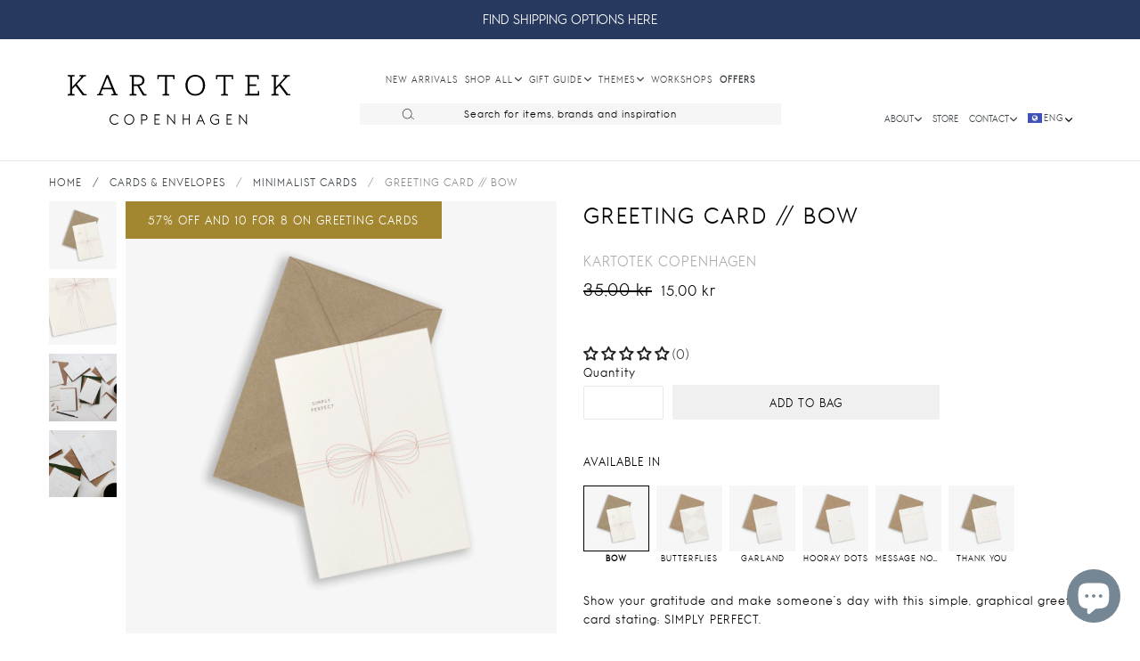

--- FILE ---
content_type: text/html; charset=utf-8
request_url: https://www.kartotekcopenhagen.dk/products/thank-you-and-bow-greeting-cards
body_size: 72626
content:
<!doctype html>
<!--[if IE 9]> <html class="ie9 no-js" lang="en"> <![endif]-->
<!--[if (gt IE 9)|!(IE)]><!--> <html class="no-js" lang="en"> <!--<![endif]-->
<head>
  <meta charset="utf-8">
  <meta http-equiv="X-UA-Compatible" content="IE=edge,chrome=1">
  <link rel="canonical" href="https://kartotekcopenhagen.com/products/thank-you-and-bow-greeting-cards">
  <meta name="viewport" content="width=device-width,initial-scale=1,shrink-to-fit=no">
  <meta name="theme-color" content="#656565">
  <meta name="google-site-verification" content="6HaX0dQH44N-NNCI-IrsuYKkD1obnuRDAVLnrwTv47I" />
  <meta name="google-site-verification" content="8__F2IJ7_tyDqUjtgX8OHettIoVnoE6immEfAa-4cTw" />
  <meta name="facebook-domain-verification" content="pbkwp5urbzghh9g8trs65lcw6376b5" />
  <meta name="facebook-domain-verification" content="bgvp65z3t707c0h9dw6a3cxiwon7m4" />


  <script src="https://ajax.googleapis.com/ajax/libs/jquery/3.6.0/jquery.min.js"></script>
  <script src="https://cdnjs.cloudflare.com/ajax/libs/vue/3.0.5/vue.global.prod.js" integrity="sha512-7mjRUL9551cOFF57PSrURwSa9UsUmufUCU9icwUEoUrECcxpa20PakbPplb7b4ZGbCc0StIr9ytHoXH9+v6ygA==" crossorigin="anonymous" referrerpolicy="no-referrer"></script>
  <script src="https://cdnjs.cloudflare.com/ajax/libs/axios/0.21.1/axios.min.js"></script>
  <link rel="canonical" href="https://kartotekcopenhagen.com/products/thank-you-and-bow-greeting-cards">
  <script src="//www.kartotekcopenhagen.dk/cdn/shop/t/14/assets/application.js?v=110030621051539716331682583854" type="text/javascript"></script>
  <script src="//www.kartotekcopenhagen.dk/cdn/shop/t/14/assets/ajaxinate.min.js?v=56229588060670558701683200993" type="text/javascript"></script>
  <link href="//www.kartotekcopenhagen.dk/cdn/shop/t/14/assets/kartotek-font.css?v=8580531435693378021682583854" rel="stylesheet" type="text/css" media="all" />
  <link href="//www.kartotekcopenhagen.dk/cdn/shop/t/14/assets/theme.scss.css?v=50192735646237352811743513001" rel="stylesheet" type="text/css" media="all" />
  <link href="//www.kartotekcopenhagen.dk/cdn/shop/t/14/assets/theme-custom.css?v=73189531056549624401743613263" rel="stylesheet" type="text/css" media="all" />
 
  

    
      <link rel="shortcut icon" href="//www.kartotekcopenhagen.dk/cdn/shop/files/16_KARTOTEK_CPH_Logo_highres_1db70356-f5fc-49f8-9518-07d7f4e2beb0_32x32.jpg?v=1613508994" type="image/png">
    
    
      <title>
    GREETING CARD // BOW
    
    
    
      &ndash; Kartotek Copenhagen
    
    </title>
    
      <meta name="description" content="Show your gratitude and make someone’s day with this simple, graphical greeting card stating: SIMPLY PERFECT. ">
    
  
  <script>window.performance && window.performance.mark && window.performance.mark('shopify.content_for_header.start');</script><meta name="google-site-verification" content="igz_-PSYCVP2U2za67zYCqZXldNmdJ62PcR9nw6KnxE">
<meta id="shopify-digital-wallet" name="shopify-digital-wallet" content="/16073669/digital_wallets/dialog">
<meta name="shopify-checkout-api-token" content="665ac3c53e33656d6712356594f8a975">
<meta id="in-context-paypal-metadata" data-shop-id="16073669" data-venmo-supported="false" data-environment="production" data-locale="en_US" data-paypal-v4="true" data-currency="DKK">
<link rel="alternate" hreflang="x-default" href="https://kartotekcopenhagen.com/products/thank-you-and-bow-greeting-cards">
<link rel="alternate" hreflang="en" href="https://kartotekcopenhagen.com/products/thank-you-and-bow-greeting-cards">
<link rel="alternate" hreflang="da" href="https://kartotekcopenhagen.com/da/products/thank-you-and-bow-greeting-cards">
<link rel="alternate" type="application/json+oembed" href="https://kartotekcopenhagen.com/products/thank-you-and-bow-greeting-cards.oembed">
<script async="async" src="/checkouts/internal/preloads.js?locale=en-DK"></script>
<link rel="preconnect" href="https://shop.app" crossorigin="anonymous">
<script async="async" src="https://shop.app/checkouts/internal/preloads.js?locale=en-DK&shop_id=16073669" crossorigin="anonymous"></script>
<script id="apple-pay-shop-capabilities" type="application/json">{"shopId":16073669,"countryCode":"DK","currencyCode":"DKK","merchantCapabilities":["supports3DS"],"merchantId":"gid:\/\/shopify\/Shop\/16073669","merchantName":"Kartotek Copenhagen","requiredBillingContactFields":["postalAddress","email","phone"],"requiredShippingContactFields":["postalAddress","email","phone"],"shippingType":"shipping","supportedNetworks":["visa","maestro","masterCard","amex"],"total":{"type":"pending","label":"Kartotek Copenhagen","amount":"1.00"},"shopifyPaymentsEnabled":true,"supportsSubscriptions":true}</script>
<script id="shopify-features" type="application/json">{"accessToken":"665ac3c53e33656d6712356594f8a975","betas":["rich-media-storefront-analytics"],"domain":"www.kartotekcopenhagen.dk","predictiveSearch":true,"shopId":16073669,"locale":"en"}</script>
<script>var Shopify = Shopify || {};
Shopify.shop = "kartotek-copenhagen.myshopify.com";
Shopify.locale = "en";
Shopify.currency = {"active":"DKK","rate":"1.0"};
Shopify.country = "DK";
Shopify.theme = {"name":"KARTOTEK v2.1 Spring 2023 ","id":148822196562,"schema_name":"Debut","schema_version":"1.0.0","theme_store_id":null,"role":"main"};
Shopify.theme.handle = "null";
Shopify.theme.style = {"id":null,"handle":null};
Shopify.cdnHost = "www.kartotekcopenhagen.dk/cdn";
Shopify.routes = Shopify.routes || {};
Shopify.routes.root = "/";</script>
<script type="module">!function(o){(o.Shopify=o.Shopify||{}).modules=!0}(window);</script>
<script>!function(o){function n(){var o=[];function n(){o.push(Array.prototype.slice.apply(arguments))}return n.q=o,n}var t=o.Shopify=o.Shopify||{};t.loadFeatures=n(),t.autoloadFeatures=n()}(window);</script>
<script>
  window.ShopifyPay = window.ShopifyPay || {};
  window.ShopifyPay.apiHost = "shop.app\/pay";
  window.ShopifyPay.redirectState = null;
</script>
<script id="shop-js-analytics" type="application/json">{"pageType":"product"}</script>
<script defer="defer" async type="module" src="//www.kartotekcopenhagen.dk/cdn/shopifycloud/shop-js/modules/v2/client.init-shop-cart-sync_BT-GjEfc.en.esm.js"></script>
<script defer="defer" async type="module" src="//www.kartotekcopenhagen.dk/cdn/shopifycloud/shop-js/modules/v2/chunk.common_D58fp_Oc.esm.js"></script>
<script defer="defer" async type="module" src="//www.kartotekcopenhagen.dk/cdn/shopifycloud/shop-js/modules/v2/chunk.modal_xMitdFEc.esm.js"></script>
<script type="module">
  await import("//www.kartotekcopenhagen.dk/cdn/shopifycloud/shop-js/modules/v2/client.init-shop-cart-sync_BT-GjEfc.en.esm.js");
await import("//www.kartotekcopenhagen.dk/cdn/shopifycloud/shop-js/modules/v2/chunk.common_D58fp_Oc.esm.js");
await import("//www.kartotekcopenhagen.dk/cdn/shopifycloud/shop-js/modules/v2/chunk.modal_xMitdFEc.esm.js");

  window.Shopify.SignInWithShop?.initShopCartSync?.({"fedCMEnabled":true,"windoidEnabled":true});

</script>
<script>
  window.Shopify = window.Shopify || {};
  if (!window.Shopify.featureAssets) window.Shopify.featureAssets = {};
  window.Shopify.featureAssets['shop-js'] = {"shop-cart-sync":["modules/v2/client.shop-cart-sync_DZOKe7Ll.en.esm.js","modules/v2/chunk.common_D58fp_Oc.esm.js","modules/v2/chunk.modal_xMitdFEc.esm.js"],"init-fed-cm":["modules/v2/client.init-fed-cm_B6oLuCjv.en.esm.js","modules/v2/chunk.common_D58fp_Oc.esm.js","modules/v2/chunk.modal_xMitdFEc.esm.js"],"shop-cash-offers":["modules/v2/client.shop-cash-offers_D2sdYoxE.en.esm.js","modules/v2/chunk.common_D58fp_Oc.esm.js","modules/v2/chunk.modal_xMitdFEc.esm.js"],"shop-login-button":["modules/v2/client.shop-login-button_QeVjl5Y3.en.esm.js","modules/v2/chunk.common_D58fp_Oc.esm.js","modules/v2/chunk.modal_xMitdFEc.esm.js"],"pay-button":["modules/v2/client.pay-button_DXTOsIq6.en.esm.js","modules/v2/chunk.common_D58fp_Oc.esm.js","modules/v2/chunk.modal_xMitdFEc.esm.js"],"shop-button":["modules/v2/client.shop-button_DQZHx9pm.en.esm.js","modules/v2/chunk.common_D58fp_Oc.esm.js","modules/v2/chunk.modal_xMitdFEc.esm.js"],"avatar":["modules/v2/client.avatar_BTnouDA3.en.esm.js"],"init-windoid":["modules/v2/client.init-windoid_CR1B-cfM.en.esm.js","modules/v2/chunk.common_D58fp_Oc.esm.js","modules/v2/chunk.modal_xMitdFEc.esm.js"],"init-shop-for-new-customer-accounts":["modules/v2/client.init-shop-for-new-customer-accounts_C_vY_xzh.en.esm.js","modules/v2/client.shop-login-button_QeVjl5Y3.en.esm.js","modules/v2/chunk.common_D58fp_Oc.esm.js","modules/v2/chunk.modal_xMitdFEc.esm.js"],"init-shop-email-lookup-coordinator":["modules/v2/client.init-shop-email-lookup-coordinator_BI7n9ZSv.en.esm.js","modules/v2/chunk.common_D58fp_Oc.esm.js","modules/v2/chunk.modal_xMitdFEc.esm.js"],"init-shop-cart-sync":["modules/v2/client.init-shop-cart-sync_BT-GjEfc.en.esm.js","modules/v2/chunk.common_D58fp_Oc.esm.js","modules/v2/chunk.modal_xMitdFEc.esm.js"],"shop-toast-manager":["modules/v2/client.shop-toast-manager_DiYdP3xc.en.esm.js","modules/v2/chunk.common_D58fp_Oc.esm.js","modules/v2/chunk.modal_xMitdFEc.esm.js"],"init-customer-accounts":["modules/v2/client.init-customer-accounts_D9ZNqS-Q.en.esm.js","modules/v2/client.shop-login-button_QeVjl5Y3.en.esm.js","modules/v2/chunk.common_D58fp_Oc.esm.js","modules/v2/chunk.modal_xMitdFEc.esm.js"],"init-customer-accounts-sign-up":["modules/v2/client.init-customer-accounts-sign-up_iGw4briv.en.esm.js","modules/v2/client.shop-login-button_QeVjl5Y3.en.esm.js","modules/v2/chunk.common_D58fp_Oc.esm.js","modules/v2/chunk.modal_xMitdFEc.esm.js"],"shop-follow-button":["modules/v2/client.shop-follow-button_CqMgW2wH.en.esm.js","modules/v2/chunk.common_D58fp_Oc.esm.js","modules/v2/chunk.modal_xMitdFEc.esm.js"],"checkout-modal":["modules/v2/client.checkout-modal_xHeaAweL.en.esm.js","modules/v2/chunk.common_D58fp_Oc.esm.js","modules/v2/chunk.modal_xMitdFEc.esm.js"],"shop-login":["modules/v2/client.shop-login_D91U-Q7h.en.esm.js","modules/v2/chunk.common_D58fp_Oc.esm.js","modules/v2/chunk.modal_xMitdFEc.esm.js"],"lead-capture":["modules/v2/client.lead-capture_BJmE1dJe.en.esm.js","modules/v2/chunk.common_D58fp_Oc.esm.js","modules/v2/chunk.modal_xMitdFEc.esm.js"],"payment-terms":["modules/v2/client.payment-terms_Ci9AEqFq.en.esm.js","modules/v2/chunk.common_D58fp_Oc.esm.js","modules/v2/chunk.modal_xMitdFEc.esm.js"]};
</script>
<script>(function() {
  var isLoaded = false;
  function asyncLoad() {
    if (isLoaded) return;
    isLoaded = true;
    var urls = ["https:\/\/chimpstatic.com\/mcjs-connected\/js\/users\/1a263ac1a66c88d2fe7215d05\/5523b64ed2b636220430cc1e7.js?shop=kartotek-copenhagen.myshopify.com","https:\/\/cdn.nfcube.com\/instafeed-d0b7075a3cb03be5ac1ca216f3f7fdc7.js?shop=kartotek-copenhagen.myshopify.com"];
    for (var i = 0; i < urls.length; i++) {
      var s = document.createElement('script');
      s.type = 'text/javascript';
      s.async = true;
      s.src = urls[i];
      var x = document.getElementsByTagName('script')[0];
      x.parentNode.insertBefore(s, x);
    }
  };
  if(window.attachEvent) {
    window.attachEvent('onload', asyncLoad);
  } else {
    window.addEventListener('load', asyncLoad, false);
  }
})();</script>
<script id="__st">var __st={"a":16073669,"offset":3600,"reqid":"cfa39022-84aa-4297-89dd-500a9663bd57-1769170433","pageurl":"www.kartotekcopenhagen.dk\/products\/thank-you-and-bow-greeting-cards","u":"51765c096273","p":"product","rtyp":"product","rid":9731681610};</script>
<script>window.ShopifyPaypalV4VisibilityTracking = true;</script>
<script id="captcha-bootstrap">!function(){'use strict';const t='contact',e='account',n='new_comment',o=[[t,t],['blogs',n],['comments',n],[t,'customer']],c=[[e,'customer_login'],[e,'guest_login'],[e,'recover_customer_password'],[e,'create_customer']],r=t=>t.map((([t,e])=>`form[action*='/${t}']:not([data-nocaptcha='true']) input[name='form_type'][value='${e}']`)).join(','),a=t=>()=>t?[...document.querySelectorAll(t)].map((t=>t.form)):[];function s(){const t=[...o],e=r(t);return a(e)}const i='password',u='form_key',d=['recaptcha-v3-token','g-recaptcha-response','h-captcha-response',i],f=()=>{try{return window.sessionStorage}catch{return}},m='__shopify_v',_=t=>t.elements[u];function p(t,e,n=!1){try{const o=window.sessionStorage,c=JSON.parse(o.getItem(e)),{data:r}=function(t){const{data:e,action:n}=t;return t[m]||n?{data:e,action:n}:{data:t,action:n}}(c);for(const[e,n]of Object.entries(r))t.elements[e]&&(t.elements[e].value=n);n&&o.removeItem(e)}catch(o){console.error('form repopulation failed',{error:o})}}const l='form_type',E='cptcha';function T(t){t.dataset[E]=!0}const w=window,h=w.document,L='Shopify',v='ce_forms',y='captcha';let A=!1;((t,e)=>{const n=(g='f06e6c50-85a8-45c8-87d0-21a2b65856fe',I='https://cdn.shopify.com/shopifycloud/storefront-forms-hcaptcha/ce_storefront_forms_captcha_hcaptcha.v1.5.2.iife.js',D={infoText:'Protected by hCaptcha',privacyText:'Privacy',termsText:'Terms'},(t,e,n)=>{const o=w[L][v],c=o.bindForm;if(c)return c(t,g,e,D).then(n);var r;o.q.push([[t,g,e,D],n]),r=I,A||(h.body.append(Object.assign(h.createElement('script'),{id:'captcha-provider',async:!0,src:r})),A=!0)});var g,I,D;w[L]=w[L]||{},w[L][v]=w[L][v]||{},w[L][v].q=[],w[L][y]=w[L][y]||{},w[L][y].protect=function(t,e){n(t,void 0,e),T(t)},Object.freeze(w[L][y]),function(t,e,n,w,h,L){const[v,y,A,g]=function(t,e,n){const i=e?o:[],u=t?c:[],d=[...i,...u],f=r(d),m=r(i),_=r(d.filter((([t,e])=>n.includes(e))));return[a(f),a(m),a(_),s()]}(w,h,L),I=t=>{const e=t.target;return e instanceof HTMLFormElement?e:e&&e.form},D=t=>v().includes(t);t.addEventListener('submit',(t=>{const e=I(t);if(!e)return;const n=D(e)&&!e.dataset.hcaptchaBound&&!e.dataset.recaptchaBound,o=_(e),c=g().includes(e)&&(!o||!o.value);(n||c)&&t.preventDefault(),c&&!n&&(function(t){try{if(!f())return;!function(t){const e=f();if(!e)return;const n=_(t);if(!n)return;const o=n.value;o&&e.removeItem(o)}(t);const e=Array.from(Array(32),(()=>Math.random().toString(36)[2])).join('');!function(t,e){_(t)||t.append(Object.assign(document.createElement('input'),{type:'hidden',name:u})),t.elements[u].value=e}(t,e),function(t,e){const n=f();if(!n)return;const o=[...t.querySelectorAll(`input[type='${i}']`)].map((({name:t})=>t)),c=[...d,...o],r={};for(const[a,s]of new FormData(t).entries())c.includes(a)||(r[a]=s);n.setItem(e,JSON.stringify({[m]:1,action:t.action,data:r}))}(t,e)}catch(e){console.error('failed to persist form',e)}}(e),e.submit())}));const S=(t,e)=>{t&&!t.dataset[E]&&(n(t,e.some((e=>e===t))),T(t))};for(const o of['focusin','change'])t.addEventListener(o,(t=>{const e=I(t);D(e)&&S(e,y())}));const B=e.get('form_key'),M=e.get(l),P=B&&M;t.addEventListener('DOMContentLoaded',(()=>{const t=y();if(P)for(const e of t)e.elements[l].value===M&&p(e,B);[...new Set([...A(),...v().filter((t=>'true'===t.dataset.shopifyCaptcha))])].forEach((e=>S(e,t)))}))}(h,new URLSearchParams(w.location.search),n,t,e,['guest_login'])})(!0,!0)}();</script>
<script integrity="sha256-4kQ18oKyAcykRKYeNunJcIwy7WH5gtpwJnB7kiuLZ1E=" data-source-attribution="shopify.loadfeatures" defer="defer" src="//www.kartotekcopenhagen.dk/cdn/shopifycloud/storefront/assets/storefront/load_feature-a0a9edcb.js" crossorigin="anonymous"></script>
<script crossorigin="anonymous" defer="defer" src="//www.kartotekcopenhagen.dk/cdn/shopifycloud/storefront/assets/shopify_pay/storefront-65b4c6d7.js?v=20250812"></script>
<script data-source-attribution="shopify.dynamic_checkout.dynamic.init">var Shopify=Shopify||{};Shopify.PaymentButton=Shopify.PaymentButton||{isStorefrontPortableWallets:!0,init:function(){window.Shopify.PaymentButton.init=function(){};var t=document.createElement("script");t.src="https://www.kartotekcopenhagen.dk/cdn/shopifycloud/portable-wallets/latest/portable-wallets.en.js",t.type="module",document.head.appendChild(t)}};
</script>
<script data-source-attribution="shopify.dynamic_checkout.buyer_consent">
  function portableWalletsHideBuyerConsent(e){var t=document.getElementById("shopify-buyer-consent"),n=document.getElementById("shopify-subscription-policy-button");t&&n&&(t.classList.add("hidden"),t.setAttribute("aria-hidden","true"),n.removeEventListener("click",e))}function portableWalletsShowBuyerConsent(e){var t=document.getElementById("shopify-buyer-consent"),n=document.getElementById("shopify-subscription-policy-button");t&&n&&(t.classList.remove("hidden"),t.removeAttribute("aria-hidden"),n.addEventListener("click",e))}window.Shopify?.PaymentButton&&(window.Shopify.PaymentButton.hideBuyerConsent=portableWalletsHideBuyerConsent,window.Shopify.PaymentButton.showBuyerConsent=portableWalletsShowBuyerConsent);
</script>
<script data-source-attribution="shopify.dynamic_checkout.cart.bootstrap">document.addEventListener("DOMContentLoaded",(function(){function t(){return document.querySelector("shopify-accelerated-checkout-cart, shopify-accelerated-checkout")}if(t())Shopify.PaymentButton.init();else{new MutationObserver((function(e,n){t()&&(Shopify.PaymentButton.init(),n.disconnect())})).observe(document.body,{childList:!0,subtree:!0})}}));
</script>
<script id='scb4127' type='text/javascript' async='' src='https://www.kartotekcopenhagen.dk/cdn/shopifycloud/privacy-banner/storefront-banner.js'></script><link id="shopify-accelerated-checkout-styles" rel="stylesheet" media="screen" href="https://www.kartotekcopenhagen.dk/cdn/shopifycloud/portable-wallets/latest/accelerated-checkout-backwards-compat.css" crossorigin="anonymous">
<style id="shopify-accelerated-checkout-cart">
        #shopify-buyer-consent {
  margin-top: 1em;
  display: inline-block;
  width: 100%;
}

#shopify-buyer-consent.hidden {
  display: none;
}

#shopify-subscription-policy-button {
  background: none;
  border: none;
  padding: 0;
  text-decoration: underline;
  font-size: inherit;
  cursor: pointer;
}

#shopify-subscription-policy-button::before {
  box-shadow: none;
}

      </style>

<script>window.performance && window.performance.mark && window.performance.mark('shopify.content_for_header.end');</script> <!-- Header hook for plugins -->

  <!-- Hotjar Tracking Code for www.kartotekcopenhagen.dk -->
  <script>
    (function(h,o,t,j,a,r){
        h.hj=h.hj||function(){(h.hj.q=h.hj.q||[]).push(arguments)};
        h._hjSettings={hjid:1328253,hjsv:6};
        a=o.getElementsByTagName('head')[0];
        r=o.createElement('script');r.async=1;
        r.src=t+h._hjSettings.hjid+j+h._hjSettings.hjsv;
        a.appendChild(r);
    })(window,document,'https://static.hotjar.com/c/hotjar-','.js?sv=');
  </script>
<!-- Google tag (gtag.js) -->
<script async src="https://www.googletagmanager.com/gtag/js?id=G-WQ7ZZJ5WTH"></script>
<script>
  window.dataLayer = window.dataLayer || [];
  function gtag(){dataLayer.push(arguments);}
  gtag('js', new Date());

  gtag('config', 'G-WQ7ZZJ5WTH');
</script>
  
  <!-- Global site tag (gtag.js) - Google Ads: 712683486 -->
  <script async src="https://www.googletagmanager.com/gtag/js?id=AW-712683486"></script>
  <script>
    window.dataLayer = window.dataLayer || [];
    function gtag(){dataLayer.push(arguments);}
    gtag('js', new Date());

    gtag('config', 'AW-712683486');
  </script>

  <!--[if (lte IE 9) ]><script src="//www.kartotekcopenhagen.dk/cdn/shop/t/14/assets/match-media.min.js?v=22265819453975888031682583854" type="text/javascript"></script><![endif]-->
  
  <!--[if (gt IE 9)|!(IE)]><!--><script src="//www.kartotekcopenhagen.dk/cdn/shop/t/14/assets/vendor.js?v=136118274122071307521682583854" ></script><!--<![endif]-->
  <!--[if lte IE 9]><script src="//www.kartotekcopenhagen.dk/cdn/shop/t/14/assets/vendor.js?v=136118274122071307521682583854"></script><![endif]-->
  <!--[if (gt IE 9)|!(IE)]><!--><script src="//www.kartotekcopenhagen.dk/cdn/shop/t/14/assets/theme.js?v=164502592881840903751686833412" defer="defer"></script><!--<![endif]-->
  <!--[if lte IE 9]><script src="//www.kartotekcopenhagen.dk/cdn/shop/t/14/assets/theme.js?v=164502592881840903751686833412"></script><![endif]-->
  
  <!-- Hotjar Tracking Code for www.kartotekcopenhagen.dk -->
  <script>
      (function(h,o,t,j,a,r){
          h.hj=h.hj||function(){(h.hj.q=h.hj.q||[]).push(arguments)};
          h._hjSettings={hjid:1328253,hjsv:6};
          a=o.getElementsByTagName('head')[0];
          r=o.createElement('script');r.async=1;
          r.src=t+h._hjSettings.hjid+j+h._hjSettings.hjsv;
          a.appendChild(r);
      })(window,document,'https://static.hotjar.com/c/hotjar-','.js?sv=');
  </script>
  
  
  <!-- Google Tag Manager -->
<script>(function(w,d,s,l,i){w[l]=w[l]||[];w[l].push({'gtm.start':
new Date().getTime(),event:'gtm.js'});var f=d.getElementsByTagName(s)[0],
j=d.createElement(s),dl=l!='dataLayer'?'&l='+l:'';j.async=true;j.src=
'https://www.googletagmanager.com/gtm.js?id='+i+dl;f.parentNode.insertBefore(j,f);
})(window,document,'script','dataLayer','GTM-5S98HKX');</script>
<!-- End Google Tag Manager -->
  
  
  <!-- Global site tag (gtag.js) - Google Ads: 712683486 -->
  <script async src="https://www.googletagmanager.com/gtag/js?id=AW-712683486"></script>
  <script>
    window.dataLayer = window.dataLayer || [];
    function gtag(){dataLayer.push(arguments);}
    gtag('js', new Date());

    gtag('config', 'AW-712683486');
  </script>
  <!-- END Global site tag (gtag.js) - Google Ads: 712683486 -->
 
  
   <script type="text/javascript">
  window.Adoric_State = window.Adoric_State || {};
  window.Adoric_State.shop = {
    permanent_domain: 'kartotek-copenhagen.myshopify.com',
    currency: "DKK",
    money_format: "{{amount_with_comma_separator}} kr",
    id: 16073669
  };
  
  window.Adoric_State.pageTitle = 'GREETING CARD // BOW'
  window.Adoric_State.template = 'product';
  window.Adoric_State.cart = {};

  

  const ADORIC_RECENTRLY_VIEWED_PRODUCT_KEY = '_adoricRecentlyViewed';
  window.Adoric_State.counters = ["#CartCount span:first-child","#Cartcount",".cart-counter",".cart-count-bubble span:first-child",".number-wrapper .number",".header-cart__count",".cart-link .cartCountN",".cart-button span:first-child","#cartCount",".cart_count","a[href=\"/cart\"] span:not([class])","a[href=\"/cart\"] span[class^=\"count\"]","a[href=\"/cart\"] span[class$=\"Count\"]"]
  const ADORIC_SAVED_PRODUCTS_COUNT = 16;

  window.Adoric_State.getRecentlyViewed = async () => {
    const storageData = JSON.parse(localStorage.getItem(ADORIC_RECENTRLY_VIEWED_PRODUCT_KEY)) || [];
    const handles = window.Adoric_State.product 
      ? storageData.filter(item => item.id !== window.Adoric_State.product.id).map(({ handle }) => handle)
      : storageData.map(({ handle }) => handle);

    return fetch(window.Shopify.routes.root + `search?view=view-adoric-json&q=${handles.join(',')}`)
      .then(response => response.json());
  }

  const variantsMapper = (variant, product) => {
    const variantData =  {
      variantId: variant.id,
      productId: product.id,
      price: variant.price ? variant.price / 100 : null,
      comparePrice: variant.compare_at_price ? variant.compare_at_price / 100 : null,
      title: variant.title || product.title,
      image: null,
      imageAlt: null
    };

    if (variant.featured_image) {
      variantData.image = variant.featured_image.src;
      variantData.imageAlt = variant.featured_image.alt;
    } else {
      const image = product.media.find(file => file.media_type === 'image');

      if (image) {
        variantData.image = image.src;
        variantData.imageAlt = image.alt;
      }
    }

    return variantData;
  }

  window.Adoric_State.formatProducts = (products) => {
    return products.map(product => {
      const productData = {
        productId: product.item.id,
        title: product.item.title,
        handle: product.item.handle,
        description: product.trm.description
      };

      if (product.item.variants.length === 1) {
        productData.hasOneVariant = true;
        productData.variant = variantsMapper(product.item.variants[0], product.item);
      } else {
        productData.variants = product.item.variants.map(variant => variantsMapper(variant, product.item));
      }
      
      return productData;
    });
  }

  window.Adoric_State.getProductsByHandles = (handles) => {
      return fetch(window.Shopify.routes.root + `search?view=view-adoric-json&q=${handles.join(',')}`)
        .then(response => response.json());
  }

  window.Adoric_State.recentlyRecommendation = async () => {
    const { products } = await window.Adoric_State.getRecentlyViewed();

    return window.Adoric_State.formatProducts(products);
  }

  
    if (window.Adoric_State.template == 'product'){
      window.Adoric_State.product = {"id":9731681610,"title":"GREETING CARD \/\/ BOW","handle":"thank-you-and-bow-greeting-cards","description":"\u003cp\u003eShow your gratitude and make someone’s day with this simple, graphical greeting card stating: SIMPLY PERFECT. \u003cspan\u003e\u003c\/span\u003e\u003c\/p\u003e\n\u003cul\u003e\u003c\/ul\u003e","published_at":"2016-12-19T12:44:00+01:00","created_at":"2016-12-19T12:45:35+01:00","vendor":"Kartotek Copenhagen","type":"GREETING CARD","tags":["ALL","CARD SALE","CARDS FOR HOSTESS","GIFTS FOR HOSTESS","GREETING CARD WITH ENVELOPE","Label-Special","MINIMALIST CARDS","SALE"],"price":1500,"price_min":1500,"price_max":1500,"available":true,"price_varies":false,"compare_at_price":3500,"compare_at_price_min":3500,"compare_at_price_max":3500,"compare_at_price_varies":false,"variants":[{"id":35121560778,"title":"Default Title","option1":"Default Title","option2":null,"option3":null,"sku":"GC-0009","requires_shipping":true,"taxable":true,"featured_image":null,"available":true,"name":"GREETING CARD \/\/ BOW","public_title":null,"options":["Default Title"],"price":1500,"weight":16,"compare_at_price":3500,"inventory_quantity":100,"inventory_management":"shopify","inventory_policy":"deny","barcode":"5714257000359","requires_selling_plan":false,"selling_plan_allocations":[]}],"images":["\/\/www.kartotekcopenhagen.dk\/cdn\/shop\/products\/GC-0009.jpg?v=1606386063","\/\/www.kartotekcopenhagen.dk\/cdn\/shop\/products\/GC-0009_zoom.jpg?v=1606386063","\/\/www.kartotekcopenhagen.dk\/cdn\/shop\/files\/Greeting_card_set_6pcs_Graphical_02_copy.jpg?v=1739196914","\/\/www.kartotekcopenhagen.dk\/cdn\/shop\/files\/GC-0009_Bow.jpg?v=1739196914"],"featured_image":"\/\/www.kartotekcopenhagen.dk\/cdn\/shop\/products\/GC-0009.jpg?v=1606386063","options":["Title"],"media":[{"alt":null,"id":1801965011041,"position":1,"preview_image":{"aspect_ratio":1.0,"height":2000,"width":2000,"src":"\/\/www.kartotekcopenhagen.dk\/cdn\/shop\/products\/GC-0009.jpg?v=1606386063"},"aspect_ratio":1.0,"height":2000,"media_type":"image","src":"\/\/www.kartotekcopenhagen.dk\/cdn\/shop\/products\/GC-0009.jpg?v=1606386063","width":2000},{"alt":null,"id":2078393172065,"position":2,"preview_image":{"aspect_ratio":1.0,"height":1000,"width":1000,"src":"\/\/www.kartotekcopenhagen.dk\/cdn\/shop\/products\/GC-0009_zoom.jpg?v=1606386063"},"aspect_ratio":1.0,"height":1000,"media_type":"image","src":"\/\/www.kartotekcopenhagen.dk\/cdn\/shop\/products\/GC-0009_zoom.jpg?v=1606386063","width":1000},{"alt":null,"id":49008211263826,"position":3,"preview_image":{"aspect_ratio":1.0,"height":1200,"width":1200,"src":"\/\/www.kartotekcopenhagen.dk\/cdn\/shop\/files\/Greeting_card_set_6pcs_Graphical_02_copy.jpg?v=1739196914"},"aspect_ratio":1.0,"height":1200,"media_type":"image","src":"\/\/www.kartotekcopenhagen.dk\/cdn\/shop\/files\/Greeting_card_set_6pcs_Graphical_02_copy.jpg?v=1739196914","width":1200},{"alt":null,"id":49008306585938,"position":4,"preview_image":{"aspect_ratio":1.0,"height":1200,"width":1200,"src":"\/\/www.kartotekcopenhagen.dk\/cdn\/shop\/files\/GC-0009_Bow.jpg?v=1739196914"},"aspect_ratio":1.0,"height":1200,"media_type":"image","src":"\/\/www.kartotekcopenhagen.dk\/cdn\/shop\/files\/GC-0009_Bow.jpg?v=1739196914","width":1200}],"requires_selling_plan":false,"selling_plan_groups":[],"content":"\u003cp\u003eShow your gratitude and make someone’s day with this simple, graphical greeting card stating: SIMPLY PERFECT. \u003cspan\u003e\u003c\/span\u003e\u003c\/p\u003e\n\u003cul\u003e\u003c\/ul\u003e"};
  
      function setProductAsViewed() {
        const oldProductsStr = localStorage.getItem(ADORIC_RECENTRLY_VIEWED_PRODUCT_KEY);
        if (!oldProductsStr) {
          return localStorage.setItem(
            ADORIC_RECENTRLY_VIEWED_PRODUCT_KEY, 
            JSON.stringify([{ id: window.Adoric_State.product.id, handle: window.Adoric_State.product.handle }])
          );
        }

        const oldProducts = JSON.parse(oldProductsStr)
            .filter(oldProduct => oldProduct.id !== window.Adoric_State.product.id);

        oldProducts.unshift({ id: window.Adoric_State.product.id, handle: window.Adoric_State.product.handle });

        const newProducts = oldProducts.slice(0, ADORIC_SAVED_PRODUCTS_COUNT);

        localStorage.setItem(
            ADORIC_RECENTRLY_VIEWED_PRODUCT_KEY, 
            JSON.stringify(newProducts)
          );
      }

      setProductAsViewed();

    }
  


</script>
 <!-- BEGIN app block: shopify://apps/drip-email-marketing-popup/blocks/drip_shopify_snippet/0c4de56d-b2fa-4621-acea-6293bc16aba8 --><!-- Drip -->
<script type="text/javascript">
  var _dcq = _dcq || [];
  var _dcs = _dcs || {};

  (function() {
    var dc = document.createElement('script');

    dc.type = 'text/javascript'; dc.async = true;
    
      dc.src = 'https://tag.getdrip.com/2335988.js';
    
    var s = document.getElementsByTagName('script')[0];
    s.parentNode.insertBefore(dc, s);
  })();

  
    _dcq.push(['recordProductView', {"id":9731681610,"title":"GREETING CARD \/\/ BOW","handle":"thank-you-and-bow-greeting-cards","description":"\u003cp\u003eShow your gratitude and make someone’s day with this simple, graphical greeting card stating: SIMPLY PERFECT. \u003cspan\u003e\u003c\/span\u003e\u003c\/p\u003e\n\u003cul\u003e\u003c\/ul\u003e","published_at":"2016-12-19T12:44:00+01:00","created_at":"2016-12-19T12:45:35+01:00","vendor":"Kartotek Copenhagen","type":"GREETING CARD","tags":["ALL","CARD SALE","CARDS FOR HOSTESS","GIFTS FOR HOSTESS","GREETING CARD WITH ENVELOPE","Label-Special","MINIMALIST CARDS","SALE"],"price":1500,"price_min":1500,"price_max":1500,"available":true,"price_varies":false,"compare_at_price":3500,"compare_at_price_min":3500,"compare_at_price_max":3500,"compare_at_price_varies":false,"variants":[{"id":35121560778,"title":"Default Title","option1":"Default Title","option2":null,"option3":null,"sku":"GC-0009","requires_shipping":true,"taxable":true,"featured_image":null,"available":true,"name":"GREETING CARD \/\/ BOW","public_title":null,"options":["Default Title"],"price":1500,"weight":16,"compare_at_price":3500,"inventory_quantity":100,"inventory_management":"shopify","inventory_policy":"deny","barcode":"5714257000359","requires_selling_plan":false,"selling_plan_allocations":[]}],"images":["\/\/www.kartotekcopenhagen.dk\/cdn\/shop\/products\/GC-0009.jpg?v=1606386063","\/\/www.kartotekcopenhagen.dk\/cdn\/shop\/products\/GC-0009_zoom.jpg?v=1606386063","\/\/www.kartotekcopenhagen.dk\/cdn\/shop\/files\/Greeting_card_set_6pcs_Graphical_02_copy.jpg?v=1739196914","\/\/www.kartotekcopenhagen.dk\/cdn\/shop\/files\/GC-0009_Bow.jpg?v=1739196914"],"featured_image":"\/\/www.kartotekcopenhagen.dk\/cdn\/shop\/products\/GC-0009.jpg?v=1606386063","options":["Title"],"media":[{"alt":null,"id":1801965011041,"position":1,"preview_image":{"aspect_ratio":1.0,"height":2000,"width":2000,"src":"\/\/www.kartotekcopenhagen.dk\/cdn\/shop\/products\/GC-0009.jpg?v=1606386063"},"aspect_ratio":1.0,"height":2000,"media_type":"image","src":"\/\/www.kartotekcopenhagen.dk\/cdn\/shop\/products\/GC-0009.jpg?v=1606386063","width":2000},{"alt":null,"id":2078393172065,"position":2,"preview_image":{"aspect_ratio":1.0,"height":1000,"width":1000,"src":"\/\/www.kartotekcopenhagen.dk\/cdn\/shop\/products\/GC-0009_zoom.jpg?v=1606386063"},"aspect_ratio":1.0,"height":1000,"media_type":"image","src":"\/\/www.kartotekcopenhagen.dk\/cdn\/shop\/products\/GC-0009_zoom.jpg?v=1606386063","width":1000},{"alt":null,"id":49008211263826,"position":3,"preview_image":{"aspect_ratio":1.0,"height":1200,"width":1200,"src":"\/\/www.kartotekcopenhagen.dk\/cdn\/shop\/files\/Greeting_card_set_6pcs_Graphical_02_copy.jpg?v=1739196914"},"aspect_ratio":1.0,"height":1200,"media_type":"image","src":"\/\/www.kartotekcopenhagen.dk\/cdn\/shop\/files\/Greeting_card_set_6pcs_Graphical_02_copy.jpg?v=1739196914","width":1200},{"alt":null,"id":49008306585938,"position":4,"preview_image":{"aspect_ratio":1.0,"height":1200,"width":1200,"src":"\/\/www.kartotekcopenhagen.dk\/cdn\/shop\/files\/GC-0009_Bow.jpg?v=1739196914"},"aspect_ratio":1.0,"height":1200,"media_type":"image","src":"\/\/www.kartotekcopenhagen.dk\/cdn\/shop\/files\/GC-0009_Bow.jpg?v=1739196914","width":1200}],"requires_selling_plan":false,"selling_plan_groups":[],"content":"\u003cp\u003eShow your gratitude and make someone’s day with this simple, graphical greeting card stating: SIMPLY PERFECT. \u003cspan\u003e\u003c\/span\u003e\u003c\/p\u003e\n\u003cul\u003e\u003c\/ul\u003e"}, [640322830674,401629194,167397392481,614378111314,269605798078,653279297874,653304463698,620276875602,279485939902,653356958034,620233752914,653357842770,405584478458,162339455073,278879731902,600228462930,278830317758,600081301842], 'DKK', '/products/thank-you-and-bow-greeting-cards']);
  

  

  // Fallback: Check for cart data from web pixel (page_viewed events)
  if (sessionStorage.getItem("dripCartData")) {
    _dcq.push(["track", "Updated a cart", JSON.parse(sessionStorage.getItem("dripCartData"))])
    sessionStorage.removeItem("dripCartData")
  }

  // Real-time cart observation using PerformanceObserver
  // This fires immediately when cart changes, without requiring page navigation
  // Only enabled when web pixel is installed (sets dripWebPixelActive flag)
  (function() {
    if (!sessionStorage.getItem("dripWebPixelActive")) return;

    var storefrontUrl = 'https://kartotekcopenhagen.com';
    var lastSentCartState = null;

    function getCartStateKey(cart) {
      return cart.token + '|' + cart.items.map(function(item) {
        return item.variant_id + ':' + item.quantity;
      }).sort().join(',');
    }

    function formatCartForDrip(cart) {
      return {
        provider: "shopify",
        cart_id: cart.token,
        grand_total: (cart.total_price / 100).toFixed(2),
        currency: cart.currency,
        cart_url: storefrontUrl + "/cart",
        items: cart.items.map(function(item) {
          return {
            product_id: "gid://shopify/Product/" + item.product_id,
            variant_id: "gid://shopify/ProductVariant/" + item.variant_id,
            sku: item.sku,
            quantity: item.quantity,
            title: item.product_title,
            name: item.product_title,
            price: (item.price / 100).toFixed(2),
            product_url: storefrontUrl + item.url,
            image_url: item.image,
            vendor: item.vendor,
            product_type: item.product_type,
            total: (item.line_price / 100).toFixed(2)
          };
        })
      };
    }

    function fetchAndSendCart() {
      fetch('/cart.json')
        .then(function(response) {
          if (!response.ok) throw new Error('Cart fetch failed');
          return response.json();
        })
        .then(function(cart) {
          if (cart.item_count === 0) {
            lastSentCartState = null;
            return;
          }
          var cartStateKey = getCartStateKey(cart);
          if (cartStateKey === lastSentCartState) return;
          lastSentCartState = cartStateKey;
          _dcq.push(["track", "Updated a cart", formatCartForDrip(cart)]);
          sessionStorage.removeItem("dripCartData");
        })
        .catch(function() {});
    }

    if (typeof PerformanceObserver !== 'undefined') {
      new PerformanceObserver(function(list) {
        list.getEntries().forEach(function(entry) {
          if (/\/cart\/(add|change|update|clear)/.test(entry.name)) {
            fetchAndSendCart();
          }
        });
      }).observe({ entryTypes: ['resource'] });
    }
  })();

</script>
<!-- end Drip -->


<!-- END app block --><!-- BEGIN app block: shopify://apps/judge-me-reviews/blocks/judgeme_core/61ccd3b1-a9f2-4160-9fe9-4fec8413e5d8 --><!-- Start of Judge.me Core -->






<link rel="dns-prefetch" href="https://cdnwidget.judge.me">
<link rel="dns-prefetch" href="https://cdn.judge.me">
<link rel="dns-prefetch" href="https://cdn1.judge.me">
<link rel="dns-prefetch" href="https://api.judge.me">

<script data-cfasync='false' class='jdgm-settings-script'>window.jdgmSettings={"pagination":5,"disable_web_reviews":false,"badge_no_review_text":"(0)","badge_n_reviews_text":"({{ n }})","badge_star_color":"#212121","hide_badge_preview_if_no_reviews":false,"badge_hide_text":false,"enforce_center_preview_badge":false,"widget_title":"Customer Reviews","widget_open_form_text":"Write a review","widget_close_form_text":"Cancel review","widget_refresh_page_text":"Refresh page","widget_summary_text":"Based on {{ number_of_reviews }} review/reviews","widget_no_review_text":"Be the first to write a review","widget_name_field_text":"Display name","widget_verified_name_field_text":"Verified Name (public)","widget_name_placeholder_text":"Display name","widget_required_field_error_text":"This field is required.","widget_email_field_text":"Email address","widget_verified_email_field_text":"Verified Email (private, can not be edited)","widget_email_placeholder_text":"Your email address","widget_email_field_error_text":"Please enter a valid email address.","widget_rating_field_text":"Rating","widget_review_title_field_text":"Review Title","widget_review_title_placeholder_text":"Give your review a title","widget_review_body_field_text":"Review content","widget_review_body_placeholder_text":"Start writing here...","widget_pictures_field_text":"Picture/Video (optional)","widget_submit_review_text":"Submit Review","widget_submit_verified_review_text":"Submit Verified Review","widget_submit_success_msg_with_auto_publish":"Thank you! Please refresh the page in a few moments to see your review. You can remove or edit your review by logging into \u003ca href='https://judge.me/login' target='_blank' rel='nofollow noopener'\u003eJudge.me\u003c/a\u003e","widget_submit_success_msg_no_auto_publish":"Thank you! Your review will be published as soon as it is approved by the shop admin. You can remove or edit your review by logging into \u003ca href='https://judge.me/login' target='_blank' rel='nofollow noopener'\u003eJudge.me\u003c/a\u003e","widget_show_default_reviews_out_of_total_text":"Showing {{ n_reviews_shown }} out of {{ n_reviews }} reviews.","widget_show_all_link_text":"Show all","widget_show_less_link_text":"Show less","widget_author_said_text":"{{ reviewer_name }} said:","widget_days_text":"{{ n }} days ago","widget_weeks_text":"{{ n }} week/weeks ago","widget_months_text":"{{ n }} month/months ago","widget_years_text":"{{ n }} year/years ago","widget_yesterday_text":"Yesterday","widget_today_text":"Today","widget_replied_text":"\u003e\u003e {{ shop_name }} replied:","widget_read_more_text":"Read more","widget_reviewer_name_as_initial":"","widget_rating_filter_color":"#fbcd0a","widget_rating_filter_see_all_text":"See all reviews","widget_sorting_most_recent_text":"Most Recent","widget_sorting_highest_rating_text":"Highest Rating","widget_sorting_lowest_rating_text":"Lowest Rating","widget_sorting_with_pictures_text":"Only Pictures","widget_sorting_most_helpful_text":"Most Helpful","widget_open_question_form_text":"Ask a question","widget_reviews_subtab_text":"Reviews","widget_questions_subtab_text":"Questions","widget_question_label_text":"Question","widget_answer_label_text":"Answer","widget_question_placeholder_text":"Write your question here","widget_submit_question_text":"Submit Question","widget_question_submit_success_text":"Thank you for your question! We will notify you once it gets answered.","widget_star_color":"#212121","verified_badge_text":"Verified","verified_badge_bg_color":"","verified_badge_text_color":"","verified_badge_placement":"left-of-reviewer-name","widget_review_max_height":"","widget_hide_border":false,"widget_social_share":false,"widget_thumb":false,"widget_review_location_show":false,"widget_location_format":"","all_reviews_include_out_of_store_products":true,"all_reviews_out_of_store_text":"(out of store)","all_reviews_pagination":100,"all_reviews_product_name_prefix_text":"about","enable_review_pictures":true,"enable_question_anwser":false,"widget_theme":"default","review_date_format":"dd/mm/yyyy","default_sort_method":"most-recent","widget_product_reviews_subtab_text":"Product Reviews","widget_shop_reviews_subtab_text":"Shop Reviews","widget_other_products_reviews_text":"Reviews for other products","widget_store_reviews_subtab_text":"Store reviews","widget_no_store_reviews_text":"This store hasn't received any reviews yet","widget_web_restriction_product_reviews_text":"This product hasn't received any reviews yet","widget_no_items_text":"No items found","widget_show_more_text":"Show more","widget_write_a_store_review_text":"Write a Store Review","widget_other_languages_heading":"Reviews in Other Languages","widget_translate_review_text":"Translate review to {{ language }}","widget_translating_review_text":"Translating...","widget_show_original_translation_text":"Show original ({{ language }})","widget_translate_review_failed_text":"Review couldn't be translated.","widget_translate_review_retry_text":"Retry","widget_translate_review_try_again_later_text":"Try again later","show_product_url_for_grouped_product":false,"widget_sorting_pictures_first_text":"Pictures First","show_pictures_on_all_rev_page_mobile":false,"show_pictures_on_all_rev_page_desktop":false,"floating_tab_hide_mobile_install_preference":false,"floating_tab_button_name":"★ Reviews","floating_tab_title":"Let customers speak for us","floating_tab_button_color":"","floating_tab_button_background_color":"","floating_tab_url":"","floating_tab_url_enabled":false,"floating_tab_tab_style":"text","all_reviews_text_badge_text":"Customers rate us {{ shop.metafields.judgeme.all_reviews_rating | round: 1 }}/5 based on {{ shop.metafields.judgeme.all_reviews_count }} reviews.","all_reviews_text_badge_text_branded_style":"{{ shop.metafields.judgeme.all_reviews_rating | round: 1 }} out of 5 stars based on {{ shop.metafields.judgeme.all_reviews_count }} reviews","is_all_reviews_text_badge_a_link":false,"show_stars_for_all_reviews_text_badge":false,"all_reviews_text_badge_url":"","all_reviews_text_style":"branded","all_reviews_text_color_style":"judgeme_brand_color","all_reviews_text_color":"#108474","all_reviews_text_show_jm_brand":false,"featured_carousel_show_header":true,"featured_carousel_title":"Let our customers speak for us","testimonials_carousel_title":"Customers are saying","videos_carousel_title":"Real customer stories","cards_carousel_title":"Customers are saying","featured_carousel_count_text":"from {{ n }} reviews","featured_carousel_add_link_to_all_reviews_page":true,"featured_carousel_url":"","featured_carousel_show_images":false,"featured_carousel_autoslide_interval":10,"featured_carousel_arrows_on_the_sides":true,"featured_carousel_height":250,"featured_carousel_width":95,"featured_carousel_image_size":0,"featured_carousel_image_height":250,"featured_carousel_arrow_color":"#D2D2D2","verified_count_badge_style":"branded","verified_count_badge_orientation":"horizontal","verified_count_badge_color_style":"judgeme_brand_color","verified_count_badge_color":"#108474","is_verified_count_badge_a_link":false,"verified_count_badge_url":"","verified_count_badge_show_jm_brand":true,"widget_rating_preset_default":5,"widget_first_sub_tab":"product-reviews","widget_show_histogram":true,"widget_histogram_use_custom_color":false,"widget_pagination_use_custom_color":false,"widget_star_use_custom_color":false,"widget_verified_badge_use_custom_color":false,"widget_write_review_use_custom_color":false,"picture_reminder_submit_button":"Upload Pictures","enable_review_videos":false,"mute_video_by_default":false,"widget_sorting_videos_first_text":"Videos First","widget_review_pending_text":"Pending","featured_carousel_items_for_large_screen":3,"social_share_options_order":"Facebook,Twitter","remove_microdata_snippet":true,"disable_json_ld":false,"enable_json_ld_products":false,"preview_badge_show_question_text":false,"preview_badge_no_question_text":"No questions","preview_badge_n_question_text":"{{ number_of_questions }} question/questions","qa_badge_show_icon":false,"qa_badge_position":"same-row","remove_judgeme_branding":false,"widget_add_search_bar":false,"widget_search_bar_placeholder":"Search","widget_sorting_verified_only_text":"Verified only","featured_carousel_theme":"vertical","featured_carousel_show_rating":true,"featured_carousel_show_title":true,"featured_carousel_show_body":true,"featured_carousel_show_date":true,"featured_carousel_show_reviewer":true,"featured_carousel_show_product":true,"featured_carousel_header_background_color":"#D2D2D2","featured_carousel_header_text_color":"#ffffff","featured_carousel_name_product_separator":"reviewed","featured_carousel_full_star_background":"#000000","featured_carousel_empty_star_background":"#dadada","featured_carousel_vertical_theme_background":"#F6F6F6","featured_carousel_verified_badge_enable":false,"featured_carousel_verified_badge_color":"#000000","featured_carousel_border_style":"round","featured_carousel_review_line_length_limit":3,"featured_carousel_more_reviews_button_text":"Read more reviews","featured_carousel_view_product_button_text":"View product","all_reviews_page_load_reviews_on":"scroll","all_reviews_page_load_more_text":"Load More Reviews","disable_fb_tab_reviews":false,"enable_ajax_cdn_cache":false,"widget_advanced_speed_features":5,"widget_public_name_text":"displayed publicly like","default_reviewer_name":"John Smith","default_reviewer_name_has_non_latin":true,"widget_reviewer_anonymous":"Anonymous","medals_widget_title":"Judge.me Review Medals","medals_widget_background_color":"#f9fafb","medals_widget_position":"footer_all_pages","medals_widget_border_color":"#f9fafb","medals_widget_verified_text_position":"left","medals_widget_use_monochromatic_version":false,"medals_widget_elements_color":"#108474","show_reviewer_avatar":true,"widget_invalid_yt_video_url_error_text":"Not a YouTube video URL","widget_max_length_field_error_text":"Please enter no more than {0} characters.","widget_show_country_flag":false,"widget_show_collected_via_shop_app":true,"widget_verified_by_shop_badge_style":"light","widget_verified_by_shop_text":"Verified by Shop","widget_show_photo_gallery":false,"widget_load_with_code_splitting":true,"widget_ugc_install_preference":false,"widget_ugc_title":"Made by us, Shared by you","widget_ugc_subtitle":"Tag us to see your picture featured in our page","widget_ugc_arrows_color":"#ffffff","widget_ugc_primary_button_text":"Buy Now","widget_ugc_primary_button_background_color":"#108474","widget_ugc_primary_button_text_color":"#ffffff","widget_ugc_primary_button_border_width":"0","widget_ugc_primary_button_border_style":"none","widget_ugc_primary_button_border_color":"#108474","widget_ugc_primary_button_border_radius":"25","widget_ugc_secondary_button_text":"Load More","widget_ugc_secondary_button_background_color":"#ffffff","widget_ugc_secondary_button_text_color":"#108474","widget_ugc_secondary_button_border_width":"2","widget_ugc_secondary_button_border_style":"solid","widget_ugc_secondary_button_border_color":"#108474","widget_ugc_secondary_button_border_radius":"25","widget_ugc_reviews_button_text":"View Reviews","widget_ugc_reviews_button_background_color":"#ffffff","widget_ugc_reviews_button_text_color":"#108474","widget_ugc_reviews_button_border_width":"2","widget_ugc_reviews_button_border_style":"solid","widget_ugc_reviews_button_border_color":"#108474","widget_ugc_reviews_button_border_radius":"25","widget_ugc_reviews_button_link_to":"judgeme-reviews-page","widget_ugc_show_post_date":true,"widget_ugc_max_width":"800","widget_rating_metafield_value_type":true,"widget_primary_color":"#656565","widget_enable_secondary_color":true,"widget_secondary_color":"#F6F6F6","widget_summary_average_rating_text":"{{ average_rating }} out of 5","widget_media_grid_title":"Customer photos \u0026 videos","widget_media_grid_see_more_text":"See more","widget_round_style":false,"widget_show_product_medals":true,"widget_verified_by_judgeme_text":"Verified by Judge.me","widget_show_store_medals":true,"widget_verified_by_judgeme_text_in_store_medals":"Verified by Judge.me","widget_media_field_exceed_quantity_message":"Sorry, we can only accept {{ max_media }} for one review.","widget_media_field_exceed_limit_message":"{{ file_name }} is too large, please select a {{ media_type }} less than {{ size_limit }}MB.","widget_review_submitted_text":"Review Submitted!","widget_question_submitted_text":"Question Submitted!","widget_close_form_text_question":"Cancel","widget_write_your_answer_here_text":"Write your answer here","widget_enabled_branded_link":true,"widget_show_collected_by_judgeme":false,"widget_reviewer_name_color":"","widget_write_review_text_color":"","widget_write_review_bg_color":"","widget_collected_by_judgeme_text":"collected by Judge.me","widget_pagination_type":"standard","widget_load_more_text":"Load More","widget_load_more_color":"#108474","widget_full_review_text":"Full Review","widget_read_more_reviews_text":"Read More Reviews","widget_read_questions_text":"Read Questions","widget_questions_and_answers_text":"Questions \u0026 Answers","widget_verified_by_text":"Verified by","widget_verified_text":"Verified","widget_number_of_reviews_text":"{{ number_of_reviews }} reviews","widget_back_button_text":"Back","widget_next_button_text":"Next","widget_custom_forms_filter_button":"Filters","custom_forms_style":"horizontal","widget_show_review_information":false,"how_reviews_are_collected":"How reviews are collected?","widget_show_review_keywords":false,"widget_gdpr_statement":"How we use your data: We'll only contact you about the review you left, and only if necessary. By submitting your review, you agree to Judge.me's \u003ca href='https://judge.me/terms' target='_blank' rel='nofollow noopener'\u003eterms\u003c/a\u003e, \u003ca href='https://judge.me/privacy' target='_blank' rel='nofollow noopener'\u003eprivacy\u003c/a\u003e and \u003ca href='https://judge.me/content-policy' target='_blank' rel='nofollow noopener'\u003econtent\u003c/a\u003e policies.","widget_multilingual_sorting_enabled":false,"widget_translate_review_content_enabled":false,"widget_translate_review_content_method":"manual","popup_widget_review_selection":"automatically_with_pictures","popup_widget_round_border_style":true,"popup_widget_show_title":true,"popup_widget_show_body":true,"popup_widget_show_reviewer":false,"popup_widget_show_product":true,"popup_widget_show_pictures":true,"popup_widget_use_review_picture":true,"popup_widget_show_on_home_page":true,"popup_widget_show_on_product_page":true,"popup_widget_show_on_collection_page":true,"popup_widget_show_on_cart_page":true,"popup_widget_position":"bottom_left","popup_widget_first_review_delay":5,"popup_widget_duration":5,"popup_widget_interval":5,"popup_widget_review_count":5,"popup_widget_hide_on_mobile":true,"review_snippet_widget_round_border_style":true,"review_snippet_widget_card_color":"#FFFFFF","review_snippet_widget_slider_arrows_background_color":"#FFFFFF","review_snippet_widget_slider_arrows_color":"#000000","review_snippet_widget_star_color":"#108474","show_product_variant":false,"all_reviews_product_variant_label_text":"Variant: ","widget_show_verified_branding":false,"widget_ai_summary_title":"Customers say","widget_ai_summary_disclaimer":"AI-powered review summary based on recent customer reviews","widget_show_ai_summary":false,"widget_show_ai_summary_bg":false,"widget_show_review_title_input":true,"redirect_reviewers_invited_via_email":"external_form","request_store_review_after_product_review":false,"request_review_other_products_in_order":false,"review_form_color_scheme":"default","review_form_corner_style":"square","review_form_star_color":{},"review_form_text_color":"#333333","review_form_background_color":"#ffffff","review_form_field_background_color":"#fafafa","review_form_button_color":{},"review_form_button_text_color":"#ffffff","review_form_modal_overlay_color":"#000000","review_content_screen_title_text":"How would you rate this product?","review_content_introduction_text":"We would love it if you would share a bit about your experience.","store_review_form_title_text":"How would you rate this store?","store_review_form_introduction_text":"We would love it if you would share a bit about your experience.","show_review_guidance_text":true,"one_star_review_guidance_text":"Poor","five_star_review_guidance_text":"Great","customer_information_screen_title_text":"About you","customer_information_introduction_text":"Please tell us more about you.","custom_questions_screen_title_text":"Your experience in more detail","custom_questions_introduction_text":"Here are a few questions to help us understand more about your experience.","review_submitted_screen_title_text":"Thanks for your review!","review_submitted_screen_thank_you_text":"We are processing it and it will appear on the store soon.","review_submitted_screen_email_verification_text":"Please confirm your email by clicking the link we just sent you. This helps us keep reviews authentic.","review_submitted_request_store_review_text":"Would you like to share your experience of shopping with us?","review_submitted_review_other_products_text":"Would you like to review these products?","store_review_screen_title_text":"Would you like to share your experience of shopping with us?","store_review_introduction_text":"We value your feedback and use it to improve. Please share any thoughts or suggestions you have.","reviewer_media_screen_title_picture_text":"Share a picture","reviewer_media_introduction_picture_text":"Upload a photo to support your review.","reviewer_media_screen_title_video_text":"Share a video","reviewer_media_introduction_video_text":"Upload a video to support your review.","reviewer_media_screen_title_picture_or_video_text":"Share a picture or video","reviewer_media_introduction_picture_or_video_text":"Upload a photo or video to support your review.","reviewer_media_youtube_url_text":"Paste your Youtube URL here","advanced_settings_next_step_button_text":"Next","advanced_settings_close_review_button_text":"Close","modal_write_review_flow":false,"write_review_flow_required_text":"Required","write_review_flow_privacy_message_text":"We respect your privacy.","write_review_flow_anonymous_text":"Post review as anonymous","write_review_flow_visibility_text":"This won't be visible to other customers.","write_review_flow_multiple_selection_help_text":"Select as many as you like","write_review_flow_single_selection_help_text":"Select one option","write_review_flow_required_field_error_text":"This field is required","write_review_flow_invalid_email_error_text":"Please enter a valid email address","write_review_flow_max_length_error_text":"Max. {{ max_length }} characters.","write_review_flow_media_upload_text":"\u003cb\u003eClick to upload\u003c/b\u003e or drag and drop","write_review_flow_gdpr_statement":"We'll only contact you about your review if necessary. By submitting your review, you agree to our \u003ca href='https://judge.me/terms' target='_blank' rel='nofollow noopener'\u003eterms and conditions\u003c/a\u003e and \u003ca href='https://judge.me/privacy' target='_blank' rel='nofollow noopener'\u003eprivacy policy\u003c/a\u003e.","rating_only_reviews_enabled":false,"show_negative_reviews_help_screen":false,"new_review_flow_help_screen_rating_threshold":3,"negative_review_resolution_screen_title_text":"Tell us more","negative_review_resolution_text":"Your experience matters to us. If there were issues with your purchase, we're here to help. Feel free to reach out to us, we'd love the opportunity to make things right.","negative_review_resolution_button_text":"Contact us","negative_review_resolution_proceed_with_review_text":"Leave a review","negative_review_resolution_subject":"Issue with purchase from {{ shop_name }}.{{ order_name }}","preview_badge_collection_page_install_status":false,"widget_review_custom_css":"","preview_badge_custom_css":"","preview_badge_stars_count":"5-stars","featured_carousel_custom_css":"","floating_tab_custom_css":"","all_reviews_widget_custom_css":"","medals_widget_custom_css":"","verified_badge_custom_css":"","all_reviews_text_custom_css":"","transparency_badges_collected_via_store_invite":false,"transparency_badges_from_another_provider":false,"transparency_badges_collected_from_store_visitor":false,"transparency_badges_collected_by_verified_review_provider":false,"transparency_badges_earned_reward":false,"transparency_badges_collected_via_store_invite_text":"Review collected via store invitation","transparency_badges_from_another_provider_text":"Review collected from another provider","transparency_badges_collected_from_store_visitor_text":"Review collected from a store visitor","transparency_badges_written_in_google_text":"Review written in Google","transparency_badges_written_in_etsy_text":"Review written in Etsy","transparency_badges_written_in_shop_app_text":"Review written in Shop App","transparency_badges_earned_reward_text":"Review earned a reward for future purchase","product_review_widget_per_page":10,"widget_store_review_label_text":"Review about the store","checkout_comment_extension_title_on_product_page":"Customer Comments","checkout_comment_extension_num_latest_comment_show":5,"checkout_comment_extension_format":"name_and_timestamp","checkout_comment_customer_name":"last_initial","checkout_comment_comment_notification":true,"preview_badge_collection_page_install_preference":false,"preview_badge_home_page_install_preference":false,"preview_badge_product_page_install_preference":false,"review_widget_install_preference":"","review_carousel_install_preference":false,"floating_reviews_tab_install_preference":"none","verified_reviews_count_badge_install_preference":false,"all_reviews_text_install_preference":false,"review_widget_best_location":false,"judgeme_medals_install_preference":false,"review_widget_revamp_enabled":false,"review_widget_qna_enabled":false,"review_widget_header_theme":"minimal","review_widget_widget_title_enabled":true,"review_widget_header_text_size":"medium","review_widget_header_text_weight":"regular","review_widget_average_rating_style":"compact","review_widget_bar_chart_enabled":true,"review_widget_bar_chart_type":"numbers","review_widget_bar_chart_style":"standard","review_widget_expanded_media_gallery_enabled":false,"review_widget_reviews_section_theme":"standard","review_widget_image_style":"thumbnails","review_widget_review_image_ratio":"square","review_widget_stars_size":"medium","review_widget_verified_badge":"standard_text","review_widget_review_title_text_size":"medium","review_widget_review_text_size":"medium","review_widget_review_text_length":"medium","review_widget_number_of_columns_desktop":3,"review_widget_carousel_transition_speed":5,"review_widget_custom_questions_answers_display":"always","review_widget_button_text_color":"#FFFFFF","review_widget_text_color":"#000000","review_widget_lighter_text_color":"#7B7B7B","review_widget_corner_styling":"soft","review_widget_review_word_singular":"review","review_widget_review_word_plural":"reviews","review_widget_voting_label":"Helpful?","review_widget_shop_reply_label":"Reply from {{ shop_name }}:","review_widget_filters_title":"Filters","qna_widget_question_word_singular":"Question","qna_widget_question_word_plural":"Questions","qna_widget_answer_reply_label":"Answer from {{ answerer_name }}:","qna_content_screen_title_text":"Ask a question about this product","qna_widget_question_required_field_error_text":"Please enter your question.","qna_widget_flow_gdpr_statement":"We'll only contact you about your question if necessary. By submitting your question, you agree to our \u003ca href='https://judge.me/terms' target='_blank' rel='nofollow noopener'\u003eterms and conditions\u003c/a\u003e and \u003ca href='https://judge.me/privacy' target='_blank' rel='nofollow noopener'\u003eprivacy policy\u003c/a\u003e.","qna_widget_question_submitted_text":"Thanks for your question!","qna_widget_close_form_text_question":"Close","qna_widget_question_submit_success_text":"We’ll notify you by email when your question is answered.","all_reviews_widget_v2025_enabled":false,"all_reviews_widget_v2025_header_theme":"default","all_reviews_widget_v2025_widget_title_enabled":true,"all_reviews_widget_v2025_header_text_size":"medium","all_reviews_widget_v2025_header_text_weight":"regular","all_reviews_widget_v2025_average_rating_style":"compact","all_reviews_widget_v2025_bar_chart_enabled":true,"all_reviews_widget_v2025_bar_chart_type":"numbers","all_reviews_widget_v2025_bar_chart_style":"standard","all_reviews_widget_v2025_expanded_media_gallery_enabled":false,"all_reviews_widget_v2025_show_store_medals":true,"all_reviews_widget_v2025_show_photo_gallery":true,"all_reviews_widget_v2025_show_review_keywords":false,"all_reviews_widget_v2025_show_ai_summary":false,"all_reviews_widget_v2025_show_ai_summary_bg":false,"all_reviews_widget_v2025_add_search_bar":false,"all_reviews_widget_v2025_default_sort_method":"most-recent","all_reviews_widget_v2025_reviews_per_page":10,"all_reviews_widget_v2025_reviews_section_theme":"default","all_reviews_widget_v2025_image_style":"thumbnails","all_reviews_widget_v2025_review_image_ratio":"square","all_reviews_widget_v2025_stars_size":"medium","all_reviews_widget_v2025_verified_badge":"bold_badge","all_reviews_widget_v2025_review_title_text_size":"medium","all_reviews_widget_v2025_review_text_size":"medium","all_reviews_widget_v2025_review_text_length":"medium","all_reviews_widget_v2025_number_of_columns_desktop":3,"all_reviews_widget_v2025_carousel_transition_speed":5,"all_reviews_widget_v2025_custom_questions_answers_display":"always","all_reviews_widget_v2025_show_product_variant":false,"all_reviews_widget_v2025_show_reviewer_avatar":true,"all_reviews_widget_v2025_reviewer_name_as_initial":"","all_reviews_widget_v2025_review_location_show":false,"all_reviews_widget_v2025_location_format":"","all_reviews_widget_v2025_show_country_flag":false,"all_reviews_widget_v2025_verified_by_shop_badge_style":"light","all_reviews_widget_v2025_social_share":false,"all_reviews_widget_v2025_social_share_options_order":"Facebook,Twitter,LinkedIn,Pinterest","all_reviews_widget_v2025_pagination_type":"standard","all_reviews_widget_v2025_button_text_color":"#FFFFFF","all_reviews_widget_v2025_text_color":"#000000","all_reviews_widget_v2025_lighter_text_color":"#7B7B7B","all_reviews_widget_v2025_corner_styling":"soft","all_reviews_widget_v2025_title":"Customer reviews","all_reviews_widget_v2025_ai_summary_title":"Customers say about this store","all_reviews_widget_v2025_no_review_text":"Be the first to write a review","platform":"shopify","branding_url":"https://app.judge.me/reviews/stores/kartotekcopenhagen.com","branding_text":"Powered by Judge.me","locale":"en","reply_name":"Kartotek Copenhagen","widget_version":"3.0","footer":true,"autopublish":true,"review_dates":true,"enable_custom_form":false,"shop_use_review_site":true,"shop_locale":"en","enable_multi_locales_translations":true,"show_review_title_input":true,"review_verification_email_status":"always","can_be_branded":true,"reply_name_text":"Kartotek Copenhagen"};</script> <style class='jdgm-settings-style'>.jdgm-xx{left:0}:root{--jdgm-primary-color: #656565;--jdgm-secondary-color: #F6F6F6;--jdgm-star-color: #212121;--jdgm-write-review-text-color: white;--jdgm-write-review-bg-color: #656565;--jdgm-paginate-color: #656565;--jdgm-border-radius: 0;--jdgm-reviewer-name-color: #656565}.jdgm-histogram__bar-content{background-color:#656565}.jdgm-rev[data-verified-buyer=true] .jdgm-rev__icon.jdgm-rev__icon:after,.jdgm-rev__buyer-badge.jdgm-rev__buyer-badge{color:white;background-color:#656565}.jdgm-review-widget--small .jdgm-gallery.jdgm-gallery .jdgm-gallery__thumbnail-link:nth-child(8) .jdgm-gallery__thumbnail-wrapper.jdgm-gallery__thumbnail-wrapper:before{content:"See more"}@media only screen and (min-width: 768px){.jdgm-gallery.jdgm-gallery .jdgm-gallery__thumbnail-link:nth-child(8) .jdgm-gallery__thumbnail-wrapper.jdgm-gallery__thumbnail-wrapper:before{content:"See more"}}.jdgm-preview-badge .jdgm-star.jdgm-star{color:#212121}.jdgm-author-all-initials{display:none !important}.jdgm-author-last-initial{display:none !important}.jdgm-rev-widg__title{visibility:hidden}.jdgm-rev-widg__summary-text{visibility:hidden}.jdgm-prev-badge__text{visibility:hidden}.jdgm-rev__prod-link-prefix:before{content:'about'}.jdgm-rev__variant-label:before{content:'Variant: '}.jdgm-rev__out-of-store-text:before{content:'(out of store)'}@media only screen and (min-width: 768px){.jdgm-rev__pics .jdgm-rev_all-rev-page-picture-separator,.jdgm-rev__pics .jdgm-rev__product-picture{display:none}}@media only screen and (max-width: 768px){.jdgm-rev__pics .jdgm-rev_all-rev-page-picture-separator,.jdgm-rev__pics .jdgm-rev__product-picture{display:none}}.jdgm-preview-badge[data-template="product"]{display:none !important}.jdgm-preview-badge[data-template="collection"]{display:none !important}.jdgm-preview-badge[data-template="index"]{display:none !important}.jdgm-review-widget[data-from-snippet="true"]{display:none !important}.jdgm-verified-count-badget[data-from-snippet="true"]{display:none !important}.jdgm-carousel-wrapper[data-from-snippet="true"]{display:none !important}.jdgm-all-reviews-text[data-from-snippet="true"]{display:none !important}.jdgm-medals-section[data-from-snippet="true"]{display:none !important}.jdgm-ugc-media-wrapper[data-from-snippet="true"]{display:none !important}.jdgm-rev__transparency-badge[data-badge-type="review_collected_via_store_invitation"]{display:none !important}.jdgm-rev__transparency-badge[data-badge-type="review_collected_from_another_provider"]{display:none !important}.jdgm-rev__transparency-badge[data-badge-type="review_collected_from_store_visitor"]{display:none !important}.jdgm-rev__transparency-badge[data-badge-type="review_written_in_etsy"]{display:none !important}.jdgm-rev__transparency-badge[data-badge-type="review_written_in_google_business"]{display:none !important}.jdgm-rev__transparency-badge[data-badge-type="review_written_in_shop_app"]{display:none !important}.jdgm-rev__transparency-badge[data-badge-type="review_earned_for_future_purchase"]{display:none !important}.jdgm-review-snippet-widget .jdgm-rev-snippet-widget__cards-container .jdgm-rev-snippet-card{border-radius:8px;background:#fff}.jdgm-review-snippet-widget .jdgm-rev-snippet-widget__cards-container .jdgm-rev-snippet-card__rev-rating .jdgm-star{color:#108474}.jdgm-review-snippet-widget .jdgm-rev-snippet-widget__prev-btn,.jdgm-review-snippet-widget .jdgm-rev-snippet-widget__next-btn{border-radius:50%;background:#fff}.jdgm-review-snippet-widget .jdgm-rev-snippet-widget__prev-btn>svg,.jdgm-review-snippet-widget .jdgm-rev-snippet-widget__next-btn>svg{fill:#000}.jdgm-full-rev-modal.rev-snippet-widget .jm-mfp-container .jm-mfp-content,.jdgm-full-rev-modal.rev-snippet-widget .jm-mfp-container .jdgm-full-rev__icon,.jdgm-full-rev-modal.rev-snippet-widget .jm-mfp-container .jdgm-full-rev__pic-img,.jdgm-full-rev-modal.rev-snippet-widget .jm-mfp-container .jdgm-full-rev__reply{border-radius:8px}.jdgm-full-rev-modal.rev-snippet-widget .jm-mfp-container .jdgm-full-rev[data-verified-buyer="true"] .jdgm-full-rev__icon::after{border-radius:8px}.jdgm-full-rev-modal.rev-snippet-widget .jm-mfp-container .jdgm-full-rev .jdgm-rev__buyer-badge{border-radius:calc( 8px / 2 )}.jdgm-full-rev-modal.rev-snippet-widget .jm-mfp-container .jdgm-full-rev .jdgm-full-rev__replier::before{content:'Kartotek Copenhagen'}.jdgm-full-rev-modal.rev-snippet-widget .jm-mfp-container .jdgm-full-rev .jdgm-full-rev__product-button{border-radius:calc( 8px * 6 )}
</style> <style class='jdgm-settings-style'></style>

  
  
  
  <style class='jdgm-miracle-styles'>
  @-webkit-keyframes jdgm-spin{0%{-webkit-transform:rotate(0deg);-ms-transform:rotate(0deg);transform:rotate(0deg)}100%{-webkit-transform:rotate(359deg);-ms-transform:rotate(359deg);transform:rotate(359deg)}}@keyframes jdgm-spin{0%{-webkit-transform:rotate(0deg);-ms-transform:rotate(0deg);transform:rotate(0deg)}100%{-webkit-transform:rotate(359deg);-ms-transform:rotate(359deg);transform:rotate(359deg)}}@font-face{font-family:'JudgemeStar';src:url("[data-uri]") format("woff");font-weight:normal;font-style:normal}.jdgm-star{font-family:'JudgemeStar';display:inline !important;text-decoration:none !important;padding:0 4px 0 0 !important;margin:0 !important;font-weight:bold;opacity:1;-webkit-font-smoothing:antialiased;-moz-osx-font-smoothing:grayscale}.jdgm-star:hover{opacity:1}.jdgm-star:last-of-type{padding:0 !important}.jdgm-star.jdgm--on:before{content:"\e000"}.jdgm-star.jdgm--off:before{content:"\e001"}.jdgm-star.jdgm--half:before{content:"\e002"}.jdgm-widget *{margin:0;line-height:1.4;-webkit-box-sizing:border-box;-moz-box-sizing:border-box;box-sizing:border-box;-webkit-overflow-scrolling:touch}.jdgm-hidden{display:none !important;visibility:hidden !important}.jdgm-temp-hidden{display:none}.jdgm-spinner{width:40px;height:40px;margin:auto;border-radius:50%;border-top:2px solid #eee;border-right:2px solid #eee;border-bottom:2px solid #eee;border-left:2px solid #ccc;-webkit-animation:jdgm-spin 0.8s infinite linear;animation:jdgm-spin 0.8s infinite linear}.jdgm-prev-badge{display:block !important}

</style>


  
  
   


<script data-cfasync='false' class='jdgm-script'>
!function(e){window.jdgm=window.jdgm||{},jdgm.CDN_HOST="https://cdnwidget.judge.me/",jdgm.CDN_HOST_ALT="https://cdn2.judge.me/cdn/widget_frontend/",jdgm.API_HOST="https://api.judge.me/",jdgm.CDN_BASE_URL="https://cdn.shopify.com/extensions/019bea5b-3501-72e8-a61e-8391cbcf7c35/judgeme-extensions-313/assets/",
jdgm.docReady=function(d){(e.attachEvent?"complete"===e.readyState:"loading"!==e.readyState)?
setTimeout(d,0):e.addEventListener("DOMContentLoaded",d)},jdgm.loadCSS=function(d,t,o,a){
!o&&jdgm.loadCSS.requestedUrls.indexOf(d)>=0||(jdgm.loadCSS.requestedUrls.push(d),
(a=e.createElement("link")).rel="stylesheet",a.class="jdgm-stylesheet",a.media="nope!",
a.href=d,a.onload=function(){this.media="all",t&&setTimeout(t)},e.body.appendChild(a))},
jdgm.loadCSS.requestedUrls=[],jdgm.loadJS=function(e,d){var t=new XMLHttpRequest;
t.onreadystatechange=function(){4===t.readyState&&(Function(t.response)(),d&&d(t.response))},
t.open("GET",e),t.onerror=function(){if(e.indexOf(jdgm.CDN_HOST)===0&&jdgm.CDN_HOST_ALT!==jdgm.CDN_HOST){var f=e.replace(jdgm.CDN_HOST,jdgm.CDN_HOST_ALT);jdgm.loadJS(f,d)}},t.send()},jdgm.docReady((function(){(window.jdgmLoadCSS||e.querySelectorAll(
".jdgm-widget, .jdgm-all-reviews-page").length>0)&&(jdgmSettings.widget_load_with_code_splitting?
parseFloat(jdgmSettings.widget_version)>=3?jdgm.loadCSS(jdgm.CDN_HOST+"widget_v3/base.css"):
jdgm.loadCSS(jdgm.CDN_HOST+"widget/base.css"):jdgm.loadCSS(jdgm.CDN_HOST+"shopify_v2.css"),
jdgm.loadJS(jdgm.CDN_HOST+"loa"+"der.js"))}))}(document);
</script>
<noscript><link rel="stylesheet" type="text/css" media="all" href="https://cdnwidget.judge.me/shopify_v2.css"></noscript>

<!-- BEGIN app snippet: theme_fix_tags --><script>
  (function() {
    var jdgmThemeFixes = {"148822196562":{"html":"","css":".jdgm-prev-badge .jdgm-prev-badge__stars .jdgm-star,\n    .jdgm-rev-widg__summary .jdgm-rev-widg__summary-stars .jdgm-star,\n    .jdgm-histogram__row .jdgm-histogram__star .jdgm-star, .jdgm-rev .jdgm-rev__header .jdgm-rev__rating .jdgm-star, .jdgm-rev-widg__header .jdgm-rev-widg__summary\n    .jdgm-histogram .jdgm-histogram__star .jdgm-histogram__row .jdgm-rev__rating\n    { font-family: 'JudgemeStar' !important;}\n\n    .jdgm-prev-badge \u003e .jdgm-prev-badge__stars \u003e .jdgm-star {\n      font-family: 'JudgemeStar' !important;\n    } \n    \n    .jdgm-rev-widg__body \u003e .jdgm-paginate \u003e .jdgm-paginate__next-page,\n.jdgm-rev-widg__body \u003e .jdgm-paginate \u003e .jdgm-paginate__last-page,\n.jdgm-rev-widg__body \u003e .jdgm-paginate \u003e .jdgm-paginate__prev-page,\n.jdgm-rev-widg__body \u003e .jdgm-paginate \u003e .jdgm-paginate__first-page\n{\nfont-family: \"JudgemeIcons\" !important;\n}\n    \n          #judgeme_product_reviews \u003e .jdgm-rev-widg \u003e .jdgm-rev-widg__header \u003e .jdgm-form-wrapper \u003e .jdgm-form \u003e .jdgm-form__rating-fieldset \u003e .jdgm-form__rating \u003e .jdgm-star {\n        font-family: 'JudgemeStar' !important;\n      }\n\n       .jdgm-histogram  \u003e .jdgm-histogram__row \u003e .jdgm-histogram__star \u003e .jdgm-star {\n    font-family: 'JudgemeStar' !important;\n    }\n\n     .jdgm-rev__header \u003e .jdgm-rev__rating \u003e .jdgm-star {\nfont-family: 'JudgemeStar' !important;\n}\n\n     #judgeme_product_reviews \u003e .jdgm-rev-widg \u003e .jdgm-rev-widg__header \u003e .jdgm-rev-widg__summary \u003e .jdgm-rev-widg__summary-stars \u003e .jdgm-star {\nfont-family: 'JudgemeStar' !important;\n}\n       .jdgm-carousel-item__review \u003e .jdgm-carousel-item__review-rating \u003e .jdgm-star {\n      font-family: 'JudgemeStar' !important;\n}   \n  \n      #judgeme_product_reviews \u003e div \u003e div.jdgm-rev-widg__header \u003e div.jdgm-histogram.jdgm-temp-hidden \u003e div \u003e div.jdgm-histogram__star \u003e span,\n    #judgeme_product_reviews \u003e div \u003e div.jdgm-rev-widg__body \u003e div.jdgm-rev-widg__reviews \u003e div \u003e div.jdgm-rev__header \u003e span.jdgm-rev__rating \u003e a, \n    div.product-collection__reviews \u003e div.jdgm-widget.jdgm-preview-badge \u003e div \u003e span.jdgm-prev-badge__stars \u003e a{\n      font-family: 'JudgemeStar' !important;\n    }\n\n.jdgm-form__rating .jdgm-star {\n  font-family: 'JudgemeStar' !important;\n}\n\ndiv#judgeme_product_reviews {\n    width: 90% !important;\n    margin: 0 auto !important;\n}","js":""}};
    if (!jdgmThemeFixes) return;
    var thisThemeFix = jdgmThemeFixes[Shopify.theme.id];
    if (!thisThemeFix) return;

    if (thisThemeFix.html) {
      document.addEventListener("DOMContentLoaded", function() {
        var htmlDiv = document.createElement('div');
        htmlDiv.classList.add('jdgm-theme-fix-html');
        htmlDiv.innerHTML = thisThemeFix.html;
        document.body.append(htmlDiv);
      });
    };

    if (thisThemeFix.css) {
      var styleTag = document.createElement('style');
      styleTag.classList.add('jdgm-theme-fix-style');
      styleTag.innerHTML = thisThemeFix.css;
      document.head.append(styleTag);
    };

    if (thisThemeFix.js) {
      var scriptTag = document.createElement('script');
      scriptTag.classList.add('jdgm-theme-fix-script');
      scriptTag.innerHTML = thisThemeFix.js;
      document.head.append(scriptTag);
    };
  })();
</script>
<!-- END app snippet -->
<!-- End of Judge.me Core -->



<!-- END app block --><script src="https://cdn.shopify.com/extensions/019bea5b-3501-72e8-a61e-8391cbcf7c35/judgeme-extensions-313/assets/loader.js" type="text/javascript" defer="defer"></script>
<script src="https://cdn.shopify.com/extensions/e8878072-2f6b-4e89-8082-94b04320908d/inbox-1254/assets/inbox-chat-loader.js" type="text/javascript" defer="defer"></script>
<script src="https://cdn.shopify.com/extensions/21b415e1-e68d-43bb-90b9-45b62610bf15/subscriptions-77/assets/app-embed-block.js" type="text/javascript" defer="defer"></script>
<link href="https://cdn.shopify.com/extensions/21b415e1-e68d-43bb-90b9-45b62610bf15/subscriptions-77/assets/styles-embed.css" rel="stylesheet" type="text/css" media="all">
<meta property="og:image" content="https://cdn.shopify.com/s/files/1/1607/3669/products/GC-0009.jpg?v=1606386063" />
<meta property="og:image:secure_url" content="https://cdn.shopify.com/s/files/1/1607/3669/products/GC-0009.jpg?v=1606386063" />
<meta property="og:image:width" content="2000" />
<meta property="og:image:height" content="2000" />
<link href="https://monorail-edge.shopifysvc.com" rel="dns-prefetch">
<script>(function(){if ("sendBeacon" in navigator && "performance" in window) {try {var session_token_from_headers = performance.getEntriesByType('navigation')[0].serverTiming.find(x => x.name == '_s').description;} catch {var session_token_from_headers = undefined;}var session_cookie_matches = document.cookie.match(/_shopify_s=([^;]*)/);var session_token_from_cookie = session_cookie_matches && session_cookie_matches.length === 2 ? session_cookie_matches[1] : "";var session_token = session_token_from_headers || session_token_from_cookie || "";function handle_abandonment_event(e) {var entries = performance.getEntries().filter(function(entry) {return /monorail-edge.shopifysvc.com/.test(entry.name);});if (!window.abandonment_tracked && entries.length === 0) {window.abandonment_tracked = true;var currentMs = Date.now();var navigation_start = performance.timing.navigationStart;var payload = {shop_id: 16073669,url: window.location.href,navigation_start,duration: currentMs - navigation_start,session_token,page_type: "product"};window.navigator.sendBeacon("https://monorail-edge.shopifysvc.com/v1/produce", JSON.stringify({schema_id: "online_store_buyer_site_abandonment/1.1",payload: payload,metadata: {event_created_at_ms: currentMs,event_sent_at_ms: currentMs}}));}}window.addEventListener('pagehide', handle_abandonment_event);}}());</script>
<script id="web-pixels-manager-setup">(function e(e,d,r,n,o){if(void 0===o&&(o={}),!Boolean(null===(a=null===(i=window.Shopify)||void 0===i?void 0:i.analytics)||void 0===a?void 0:a.replayQueue)){var i,a;window.Shopify=window.Shopify||{};var t=window.Shopify;t.analytics=t.analytics||{};var s=t.analytics;s.replayQueue=[],s.publish=function(e,d,r){return s.replayQueue.push([e,d,r]),!0};try{self.performance.mark("wpm:start")}catch(e){}var l=function(){var e={modern:/Edge?\/(1{2}[4-9]|1[2-9]\d|[2-9]\d{2}|\d{4,})\.\d+(\.\d+|)|Firefox\/(1{2}[4-9]|1[2-9]\d|[2-9]\d{2}|\d{4,})\.\d+(\.\d+|)|Chrom(ium|e)\/(9{2}|\d{3,})\.\d+(\.\d+|)|(Maci|X1{2}).+ Version\/(15\.\d+|(1[6-9]|[2-9]\d|\d{3,})\.\d+)([,.]\d+|)( \(\w+\)|)( Mobile\/\w+|) Safari\/|Chrome.+OPR\/(9{2}|\d{3,})\.\d+\.\d+|(CPU[ +]OS|iPhone[ +]OS|CPU[ +]iPhone|CPU IPhone OS|CPU iPad OS)[ +]+(15[._]\d+|(1[6-9]|[2-9]\d|\d{3,})[._]\d+)([._]\d+|)|Android:?[ /-](13[3-9]|1[4-9]\d|[2-9]\d{2}|\d{4,})(\.\d+|)(\.\d+|)|Android.+Firefox\/(13[5-9]|1[4-9]\d|[2-9]\d{2}|\d{4,})\.\d+(\.\d+|)|Android.+Chrom(ium|e)\/(13[3-9]|1[4-9]\d|[2-9]\d{2}|\d{4,})\.\d+(\.\d+|)|SamsungBrowser\/([2-9]\d|\d{3,})\.\d+/,legacy:/Edge?\/(1[6-9]|[2-9]\d|\d{3,})\.\d+(\.\d+|)|Firefox\/(5[4-9]|[6-9]\d|\d{3,})\.\d+(\.\d+|)|Chrom(ium|e)\/(5[1-9]|[6-9]\d|\d{3,})\.\d+(\.\d+|)([\d.]+$|.*Safari\/(?![\d.]+ Edge\/[\d.]+$))|(Maci|X1{2}).+ Version\/(10\.\d+|(1[1-9]|[2-9]\d|\d{3,})\.\d+)([,.]\d+|)( \(\w+\)|)( Mobile\/\w+|) Safari\/|Chrome.+OPR\/(3[89]|[4-9]\d|\d{3,})\.\d+\.\d+|(CPU[ +]OS|iPhone[ +]OS|CPU[ +]iPhone|CPU IPhone OS|CPU iPad OS)[ +]+(10[._]\d+|(1[1-9]|[2-9]\d|\d{3,})[._]\d+)([._]\d+|)|Android:?[ /-](13[3-9]|1[4-9]\d|[2-9]\d{2}|\d{4,})(\.\d+|)(\.\d+|)|Mobile Safari.+OPR\/([89]\d|\d{3,})\.\d+\.\d+|Android.+Firefox\/(13[5-9]|1[4-9]\d|[2-9]\d{2}|\d{4,})\.\d+(\.\d+|)|Android.+Chrom(ium|e)\/(13[3-9]|1[4-9]\d|[2-9]\d{2}|\d{4,})\.\d+(\.\d+|)|Android.+(UC? ?Browser|UCWEB|U3)[ /]?(15\.([5-9]|\d{2,})|(1[6-9]|[2-9]\d|\d{3,})\.\d+)\.\d+|SamsungBrowser\/(5\.\d+|([6-9]|\d{2,})\.\d+)|Android.+MQ{2}Browser\/(14(\.(9|\d{2,})|)|(1[5-9]|[2-9]\d|\d{3,})(\.\d+|))(\.\d+|)|K[Aa][Ii]OS\/(3\.\d+|([4-9]|\d{2,})\.\d+)(\.\d+|)/},d=e.modern,r=e.legacy,n=navigator.userAgent;return n.match(d)?"modern":n.match(r)?"legacy":"unknown"}(),u="modern"===l?"modern":"legacy",c=(null!=n?n:{modern:"",legacy:""})[u],f=function(e){return[e.baseUrl,"/wpm","/b",e.hashVersion,"modern"===e.buildTarget?"m":"l",".js"].join("")}({baseUrl:d,hashVersion:r,buildTarget:u}),m=function(e){var d=e.version,r=e.bundleTarget,n=e.surface,o=e.pageUrl,i=e.monorailEndpoint;return{emit:function(e){var a=e.status,t=e.errorMsg,s=(new Date).getTime(),l=JSON.stringify({metadata:{event_sent_at_ms:s},events:[{schema_id:"web_pixels_manager_load/3.1",payload:{version:d,bundle_target:r,page_url:o,status:a,surface:n,error_msg:t},metadata:{event_created_at_ms:s}}]});if(!i)return console&&console.warn&&console.warn("[Web Pixels Manager] No Monorail endpoint provided, skipping logging."),!1;try{return self.navigator.sendBeacon.bind(self.navigator)(i,l)}catch(e){}var u=new XMLHttpRequest;try{return u.open("POST",i,!0),u.setRequestHeader("Content-Type","text/plain"),u.send(l),!0}catch(e){return console&&console.warn&&console.warn("[Web Pixels Manager] Got an unhandled error while logging to Monorail."),!1}}}}({version:r,bundleTarget:l,surface:e.surface,pageUrl:self.location.href,monorailEndpoint:e.monorailEndpoint});try{o.browserTarget=l,function(e){var d=e.src,r=e.async,n=void 0===r||r,o=e.onload,i=e.onerror,a=e.sri,t=e.scriptDataAttributes,s=void 0===t?{}:t,l=document.createElement("script"),u=document.querySelector("head"),c=document.querySelector("body");if(l.async=n,l.src=d,a&&(l.integrity=a,l.crossOrigin="anonymous"),s)for(var f in s)if(Object.prototype.hasOwnProperty.call(s,f))try{l.dataset[f]=s[f]}catch(e){}if(o&&l.addEventListener("load",o),i&&l.addEventListener("error",i),u)u.appendChild(l);else{if(!c)throw new Error("Did not find a head or body element to append the script");c.appendChild(l)}}({src:f,async:!0,onload:function(){if(!function(){var e,d;return Boolean(null===(d=null===(e=window.Shopify)||void 0===e?void 0:e.analytics)||void 0===d?void 0:d.initialized)}()){var d=window.webPixelsManager.init(e)||void 0;if(d){var r=window.Shopify.analytics;r.replayQueue.forEach((function(e){var r=e[0],n=e[1],o=e[2];d.publishCustomEvent(r,n,o)})),r.replayQueue=[],r.publish=d.publishCustomEvent,r.visitor=d.visitor,r.initialized=!0}}},onerror:function(){return m.emit({status:"failed",errorMsg:"".concat(f," has failed to load")})},sri:function(e){var d=/^sha384-[A-Za-z0-9+/=]+$/;return"string"==typeof e&&d.test(e)}(c)?c:"",scriptDataAttributes:o}),m.emit({status:"loading"})}catch(e){m.emit({status:"failed",errorMsg:(null==e?void 0:e.message)||"Unknown error"})}}})({shopId: 16073669,storefrontBaseUrl: "https://kartotekcopenhagen.com",extensionsBaseUrl: "https://extensions.shopifycdn.com/cdn/shopifycloud/web-pixels-manager",monorailEndpoint: "https://monorail-edge.shopifysvc.com/unstable/produce_batch",surface: "storefront-renderer",enabledBetaFlags: ["2dca8a86"],webPixelsConfigList: [{"id":"2339963218","configuration":"{\"webPixelName\":\"Judge.me\"}","eventPayloadVersion":"v1","runtimeContext":"STRICT","scriptVersion":"34ad157958823915625854214640f0bf","type":"APP","apiClientId":683015,"privacyPurposes":["ANALYTICS"],"dataSharingAdjustments":{"protectedCustomerApprovalScopes":["read_customer_email","read_customer_name","read_customer_personal_data","read_customer_phone"]}},{"id":"1136099666","configuration":"{\"config\":\"{\\\"pixel_id\\\":\\\"G-WQ7ZZJ5WTH\\\",\\\"target_country\\\":\\\"DK\\\",\\\"gtag_events\\\":[{\\\"type\\\":\\\"search\\\",\\\"action_label\\\":\\\"G-WQ7ZZJ5WTH\\\"},{\\\"type\\\":\\\"begin_checkout\\\",\\\"action_label\\\":\\\"G-WQ7ZZJ5WTH\\\"},{\\\"type\\\":\\\"view_item\\\",\\\"action_label\\\":[\\\"G-WQ7ZZJ5WTH\\\",\\\"MC-NZH4XZ88P2\\\"]},{\\\"type\\\":\\\"purchase\\\",\\\"action_label\\\":[\\\"G-WQ7ZZJ5WTH\\\",\\\"MC-NZH4XZ88P2\\\"]},{\\\"type\\\":\\\"page_view\\\",\\\"action_label\\\":[\\\"G-WQ7ZZJ5WTH\\\",\\\"MC-NZH4XZ88P2\\\"]},{\\\"type\\\":\\\"add_payment_info\\\",\\\"action_label\\\":\\\"G-WQ7ZZJ5WTH\\\"},{\\\"type\\\":\\\"add_to_cart\\\",\\\"action_label\\\":\\\"G-WQ7ZZJ5WTH\\\"}],\\\"enable_monitoring_mode\\\":false}\"}","eventPayloadVersion":"v1","runtimeContext":"OPEN","scriptVersion":"b2a88bafab3e21179ed38636efcd8a93","type":"APP","apiClientId":1780363,"privacyPurposes":[],"dataSharingAdjustments":{"protectedCustomerApprovalScopes":["read_customer_address","read_customer_email","read_customer_name","read_customer_personal_data","read_customer_phone"]}},{"id":"858063186","configuration":"{\"pixelCode\":\"CPENTBJC77UAD0EAJNOG\"}","eventPayloadVersion":"v1","runtimeContext":"STRICT","scriptVersion":"22e92c2ad45662f435e4801458fb78cc","type":"APP","apiClientId":4383523,"privacyPurposes":["ANALYTICS","MARKETING","SALE_OF_DATA"],"dataSharingAdjustments":{"protectedCustomerApprovalScopes":["read_customer_address","read_customer_email","read_customer_name","read_customer_personal_data","read_customer_phone"]}},{"id":"352026962","configuration":"{\"pixel_id\":\"1034536333355514\",\"pixel_type\":\"facebook_pixel\",\"metaapp_system_user_token\":\"-\"}","eventPayloadVersion":"v1","runtimeContext":"OPEN","scriptVersion":"ca16bc87fe92b6042fbaa3acc2fbdaa6","type":"APP","apiClientId":2329312,"privacyPurposes":["ANALYTICS","MARKETING","SALE_OF_DATA"],"dataSharingAdjustments":{"protectedCustomerApprovalScopes":["read_customer_address","read_customer_email","read_customer_name","read_customer_personal_data","read_customer_phone"]}},{"id":"163184978","configuration":"{\"tagID\":\"2614278352467\"}","eventPayloadVersion":"v1","runtimeContext":"STRICT","scriptVersion":"18031546ee651571ed29edbe71a3550b","type":"APP","apiClientId":3009811,"privacyPurposes":["ANALYTICS","MARKETING","SALE_OF_DATA"],"dataSharingAdjustments":{"protectedCustomerApprovalScopes":["read_customer_address","read_customer_email","read_customer_name","read_customer_personal_data","read_customer_phone"]}},{"id":"shopify-app-pixel","configuration":"{}","eventPayloadVersion":"v1","runtimeContext":"STRICT","scriptVersion":"0450","apiClientId":"shopify-pixel","type":"APP","privacyPurposes":["ANALYTICS","MARKETING"]},{"id":"shopify-custom-pixel","eventPayloadVersion":"v1","runtimeContext":"LAX","scriptVersion":"0450","apiClientId":"shopify-pixel","type":"CUSTOM","privacyPurposes":["ANALYTICS","MARKETING"]}],isMerchantRequest: false,initData: {"shop":{"name":"Kartotek Copenhagen","paymentSettings":{"currencyCode":"DKK"},"myshopifyDomain":"kartotek-copenhagen.myshopify.com","countryCode":"DK","storefrontUrl":"https:\/\/kartotekcopenhagen.com"},"customer":null,"cart":null,"checkout":null,"productVariants":[{"price":{"amount":15.0,"currencyCode":"DKK"},"product":{"title":"GREETING CARD \/\/ BOW","vendor":"Kartotek Copenhagen","id":"9731681610","untranslatedTitle":"GREETING CARD \/\/ BOW","url":"\/products\/thank-you-and-bow-greeting-cards","type":"GREETING CARD"},"id":"35121560778","image":{"src":"\/\/www.kartotekcopenhagen.dk\/cdn\/shop\/products\/GC-0009.jpg?v=1606386063"},"sku":"GC-0009","title":"Default Title","untranslatedTitle":"Default Title"}],"purchasingCompany":null},},"https://www.kartotekcopenhagen.dk/cdn","fcfee988w5aeb613cpc8e4bc33m6693e112",{"modern":"","legacy":""},{"shopId":"16073669","storefrontBaseUrl":"https:\/\/kartotekcopenhagen.com","extensionBaseUrl":"https:\/\/extensions.shopifycdn.com\/cdn\/shopifycloud\/web-pixels-manager","surface":"storefront-renderer","enabledBetaFlags":"[\"2dca8a86\"]","isMerchantRequest":"false","hashVersion":"fcfee988w5aeb613cpc8e4bc33m6693e112","publish":"custom","events":"[[\"page_viewed\",{}],[\"product_viewed\",{\"productVariant\":{\"price\":{\"amount\":15.0,\"currencyCode\":\"DKK\"},\"product\":{\"title\":\"GREETING CARD \/\/ BOW\",\"vendor\":\"Kartotek Copenhagen\",\"id\":\"9731681610\",\"untranslatedTitle\":\"GREETING CARD \/\/ BOW\",\"url\":\"\/products\/thank-you-and-bow-greeting-cards\",\"type\":\"GREETING CARD\"},\"id\":\"35121560778\",\"image\":{\"src\":\"\/\/www.kartotekcopenhagen.dk\/cdn\/shop\/products\/GC-0009.jpg?v=1606386063\"},\"sku\":\"GC-0009\",\"title\":\"Default Title\",\"untranslatedTitle\":\"Default Title\"}}]]"});</script><script>
  window.ShopifyAnalytics = window.ShopifyAnalytics || {};
  window.ShopifyAnalytics.meta = window.ShopifyAnalytics.meta || {};
  window.ShopifyAnalytics.meta.currency = 'DKK';
  var meta = {"product":{"id":9731681610,"gid":"gid:\/\/shopify\/Product\/9731681610","vendor":"Kartotek Copenhagen","type":"GREETING CARD","handle":"thank-you-and-bow-greeting-cards","variants":[{"id":35121560778,"price":1500,"name":"GREETING CARD \/\/ BOW","public_title":null,"sku":"GC-0009"}],"remote":false},"page":{"pageType":"product","resourceType":"product","resourceId":9731681610,"requestId":"cfa39022-84aa-4297-89dd-500a9663bd57-1769170433"}};
  for (var attr in meta) {
    window.ShopifyAnalytics.meta[attr] = meta[attr];
  }
</script>
<script class="analytics">
  (function () {
    var customDocumentWrite = function(content) {
      var jquery = null;

      if (window.jQuery) {
        jquery = window.jQuery;
      } else if (window.Checkout && window.Checkout.$) {
        jquery = window.Checkout.$;
      }

      if (jquery) {
        jquery('body').append(content);
      }
    };

    var hasLoggedConversion = function(token) {
      if (token) {
        return document.cookie.indexOf('loggedConversion=' + token) !== -1;
      }
      return false;
    }

    var setCookieIfConversion = function(token) {
      if (token) {
        var twoMonthsFromNow = new Date(Date.now());
        twoMonthsFromNow.setMonth(twoMonthsFromNow.getMonth() + 2);

        document.cookie = 'loggedConversion=' + token + '; expires=' + twoMonthsFromNow;
      }
    }

    var trekkie = window.ShopifyAnalytics.lib = window.trekkie = window.trekkie || [];
    if (trekkie.integrations) {
      return;
    }
    trekkie.methods = [
      'identify',
      'page',
      'ready',
      'track',
      'trackForm',
      'trackLink'
    ];
    trekkie.factory = function(method) {
      return function() {
        var args = Array.prototype.slice.call(arguments);
        args.unshift(method);
        trekkie.push(args);
        return trekkie;
      };
    };
    for (var i = 0; i < trekkie.methods.length; i++) {
      var key = trekkie.methods[i];
      trekkie[key] = trekkie.factory(key);
    }
    trekkie.load = function(config) {
      trekkie.config = config || {};
      trekkie.config.initialDocumentCookie = document.cookie;
      var first = document.getElementsByTagName('script')[0];
      var script = document.createElement('script');
      script.type = 'text/javascript';
      script.onerror = function(e) {
        var scriptFallback = document.createElement('script');
        scriptFallback.type = 'text/javascript';
        scriptFallback.onerror = function(error) {
                var Monorail = {
      produce: function produce(monorailDomain, schemaId, payload) {
        var currentMs = new Date().getTime();
        var event = {
          schema_id: schemaId,
          payload: payload,
          metadata: {
            event_created_at_ms: currentMs,
            event_sent_at_ms: currentMs
          }
        };
        return Monorail.sendRequest("https://" + monorailDomain + "/v1/produce", JSON.stringify(event));
      },
      sendRequest: function sendRequest(endpointUrl, payload) {
        // Try the sendBeacon API
        if (window && window.navigator && typeof window.navigator.sendBeacon === 'function' && typeof window.Blob === 'function' && !Monorail.isIos12()) {
          var blobData = new window.Blob([payload], {
            type: 'text/plain'
          });

          if (window.navigator.sendBeacon(endpointUrl, blobData)) {
            return true;
          } // sendBeacon was not successful

        } // XHR beacon

        var xhr = new XMLHttpRequest();

        try {
          xhr.open('POST', endpointUrl);
          xhr.setRequestHeader('Content-Type', 'text/plain');
          xhr.send(payload);
        } catch (e) {
          console.log(e);
        }

        return false;
      },
      isIos12: function isIos12() {
        return window.navigator.userAgent.lastIndexOf('iPhone; CPU iPhone OS 12_') !== -1 || window.navigator.userAgent.lastIndexOf('iPad; CPU OS 12_') !== -1;
      }
    };
    Monorail.produce('monorail-edge.shopifysvc.com',
      'trekkie_storefront_load_errors/1.1',
      {shop_id: 16073669,
      theme_id: 148822196562,
      app_name: "storefront",
      context_url: window.location.href,
      source_url: "//www.kartotekcopenhagen.dk/cdn/s/trekkie.storefront.8d95595f799fbf7e1d32231b9a28fd43b70c67d3.min.js"});

        };
        scriptFallback.async = true;
        scriptFallback.src = '//www.kartotekcopenhagen.dk/cdn/s/trekkie.storefront.8d95595f799fbf7e1d32231b9a28fd43b70c67d3.min.js';
        first.parentNode.insertBefore(scriptFallback, first);
      };
      script.async = true;
      script.src = '//www.kartotekcopenhagen.dk/cdn/s/trekkie.storefront.8d95595f799fbf7e1d32231b9a28fd43b70c67d3.min.js';
      first.parentNode.insertBefore(script, first);
    };
    trekkie.load(
      {"Trekkie":{"appName":"storefront","development":false,"defaultAttributes":{"shopId":16073669,"isMerchantRequest":null,"themeId":148822196562,"themeCityHash":"3033906168168916964","contentLanguage":"en","currency":"DKK","eventMetadataId":"804b0154-a195-4fff-bb12-83e231e8b62f"},"isServerSideCookieWritingEnabled":true,"monorailRegion":"shop_domain","enabledBetaFlags":["65f19447"]},"Session Attribution":{},"S2S":{"facebookCapiEnabled":true,"source":"trekkie-storefront-renderer","apiClientId":580111}}
    );

    var loaded = false;
    trekkie.ready(function() {
      if (loaded) return;
      loaded = true;

      window.ShopifyAnalytics.lib = window.trekkie;

      var originalDocumentWrite = document.write;
      document.write = customDocumentWrite;
      try { window.ShopifyAnalytics.merchantGoogleAnalytics.call(this); } catch(error) {};
      document.write = originalDocumentWrite;

      window.ShopifyAnalytics.lib.page(null,{"pageType":"product","resourceType":"product","resourceId":9731681610,"requestId":"cfa39022-84aa-4297-89dd-500a9663bd57-1769170433","shopifyEmitted":true});

      var match = window.location.pathname.match(/checkouts\/(.+)\/(thank_you|post_purchase)/)
      var token = match? match[1]: undefined;
      if (!hasLoggedConversion(token)) {
        setCookieIfConversion(token);
        window.ShopifyAnalytics.lib.track("Viewed Product",{"currency":"DKK","variantId":35121560778,"productId":9731681610,"productGid":"gid:\/\/shopify\/Product\/9731681610","name":"GREETING CARD \/\/ BOW","price":"15.00","sku":"GC-0009","brand":"Kartotek Copenhagen","variant":null,"category":"GREETING CARD","nonInteraction":true,"remote":false},undefined,undefined,{"shopifyEmitted":true});
      window.ShopifyAnalytics.lib.track("monorail:\/\/trekkie_storefront_viewed_product\/1.1",{"currency":"DKK","variantId":35121560778,"productId":9731681610,"productGid":"gid:\/\/shopify\/Product\/9731681610","name":"GREETING CARD \/\/ BOW","price":"15.00","sku":"GC-0009","brand":"Kartotek Copenhagen","variant":null,"category":"GREETING CARD","nonInteraction":true,"remote":false,"referer":"https:\/\/www.kartotekcopenhagen.dk\/products\/thank-you-and-bow-greeting-cards"});
      }
    });


        var eventsListenerScript = document.createElement('script');
        eventsListenerScript.async = true;
        eventsListenerScript.src = "//www.kartotekcopenhagen.dk/cdn/shopifycloud/storefront/assets/shop_events_listener-3da45d37.js";
        document.getElementsByTagName('head')[0].appendChild(eventsListenerScript);

})();</script>
  <script>
  if (!window.ga || (window.ga && typeof window.ga !== 'function')) {
    window.ga = function ga() {
      (window.ga.q = window.ga.q || []).push(arguments);
      if (window.Shopify && window.Shopify.analytics && typeof window.Shopify.analytics.publish === 'function') {
        window.Shopify.analytics.publish("ga_stub_called", {}, {sendTo: "google_osp_migration"});
      }
      console.error("Shopify's Google Analytics stub called with:", Array.from(arguments), "\nSee https://help.shopify.com/manual/promoting-marketing/pixels/pixel-migration#google for more information.");
    };
    if (window.Shopify && window.Shopify.analytics && typeof window.Shopify.analytics.publish === 'function') {
      window.Shopify.analytics.publish("ga_stub_initialized", {}, {sendTo: "google_osp_migration"});
    }
  }
</script>
<script
  defer
  src="https://www.kartotekcopenhagen.dk/cdn/shopifycloud/perf-kit/shopify-perf-kit-3.0.4.min.js"
  data-application="storefront-renderer"
  data-shop-id="16073669"
  data-render-region="gcp-us-east1"
  data-page-type="product"
  data-theme-instance-id="148822196562"
  data-theme-name="Debut"
  data-theme-version="1.0.0"
  data-monorail-region="shop_domain"
  data-resource-timing-sampling-rate="10"
  data-shs="true"
  data-shs-beacon="true"
  data-shs-export-with-fetch="true"
  data-shs-logs-sample-rate="1"
  data-shs-beacon-endpoint="https://www.kartotekcopenhagen.dk/api/collect"
></script>
</head>
  <body class="template-product">
  <div class="overlay"></div>
    <a class="in-page-link visually-hidden skip-link" href="#MainContent">Skip to content</a>
    
    <!-- Google Tag Manager (noscript) -->
<noscript><iframe src="https://www.googletagmanager.com/ns.html?id=GTM-5S98HKX"
height="0" width="0" style="display:none;visibility:hidden"></iframe></noscript>
<!-- End Google Tag Manager (noscript) -->
    
    <!-- Start Search Drawer -->
    <div id="SearchDrawer" class="search-bar drawer drawer--top">
      <div class="search-bar__table">
      <div class="search-bar__table-cell search-bar__form-wrapper search-box-drawer">
          <form class="search search-bar__form search-form-drawer" action="/search" method="get" role="search">
            <button class="search-bar__submit search__submit btn--link" type="submit">
            <img class="icon icon-cart" src="//www.kartotekcopenhagen.dk/cdn/shop/t/14/assets/Search_black.svg?v=21540637562377845751682583854"/>
              <span class="icon__fallback-text">Submit</span>
            </button>
            <input class="search__input search-bar__input" type="text" name="q" value="" placeholder="Search for items, brands and inspiration" aria-label="Search for items, brands and inspiration">
          </form>
        </div>
        <div class="search-bar__table-cell text-right">
          <button type="button" class="btn--link search-bar__close js-drawer-close">
            <svg aria-hidden="true" focusable="false" role="presentation" class="icon icon-close" viewBox="0 0 37 40"><path d="M21.3 23l11-11c.8-.8.8-2 0-2.8-.8-.8-2-.8-2.8 0l-11 11-11-11c-.8-.8-2-.8-2.8 0-.8.8-.8 2 0 2.8l11 11-11 11c-.8.8-.8 2 0 2.8.4.4.9.6 1.4.6s1-.2 1.4-.6l11-11 11 11c.4.4.9.6 1.4.6s1-.2 1.4-.6c.8-.8.8-2 0-2.8l-11-11z"/></svg>
            <span class="icon__fallback-text">Close search</span>
          </button>
        </div>
      </div>
    </div>
    <!-- End Search Drawer -->
    <!-- Start Header -->
    <div id="shopify-section-header" class="shopify-section">
  <style>
    .notification-bar {
      background-color: #28395f;
    }

    .notification-bar__message {
      color: #ffffff;
    }
    
    .grid-item-search .search-form input::placeholder {background:url(//www.kartotekcopenhagen.dk/cdn/shop/t/14/assets/Search_black.svg?v=21540637562377845751682583854);background-repeat:no-repeat;opacity:1;}
    
    @media only screen and (max-width: 1460px) { 
      .site-header__search .search-form input::placeholder {background-position:7% center;background-size:3%;}
    }

    @media only screen and (min-width: 1461px) {
      .grid-item-search .search-form input::placeholder {background-size:2%;background-position:18% center;}
    }

  </style>


<div data-section-id="header" data-section-type="header-section" class="nav-down">
  
    <div class="notification-bar">
      
        
          <a href="https://kartotekcopenhagen.com/pages/shipping" class="notification-bar__message">
            FIND SHIPPING OPTIONS HERE
          </a>
        
      
    </div>
  
</div>
  <header class="site-header border-bottom logo--left" role="banner" id="header">
    <div class="grid-container header-kartotek">
      
      <div class="grid-item grid-item-logo">
        <div class="grid__item small--one-half site-header__logo ">
          <a href="/" itemprop="url" class="site-header__logo-image">
            <img src="//www.kartotekcopenhagen.dk/cdn/shop/t/14/assets/KARTOTEK_CPH_Logo_no_whitespace.svg?v=79041302740423919271682583854"
                srcset="//www.kartotekcopenhagen.dk/cdn/shop/t/14/assets/KARTOTEK_CPH_Logo_no_whitespace.svg?v=79041302740423919271682583854 1x, //www.kartotekcopenhagen.dk/cdn/shop/t/14/assets/KARTOTEK_CPH_Logo_no_whitespace.svg?v=79041302740423919271682583854 2x"
                alt="Kartotek Copenhagen"
                itemprop="logo" />
          </a>
        </div>
      </div>
      
      <div class="grid-item grid-item-mainmenu"><nav class="grid__item medium-up--one-half small--hide" id="AccessibleNav" role="navigation">

<ul class="site-nav list--inline mobile-sitenav" id="SiteNav">
 
  

  <span class="menu-lenght">


      <li >
        <a href="/collections/new-arrivals" class="site-nav__link site-nav__link--main">NEW ARRIVALS</a>
      </li>
    
  

  
      <li class="site-nav--has-dropdown">
        <a href="/collections/all" class="site-nav__link site-nav__link--main" aria-has-popup="true" aria-expanded="false" aria-controls="SiteNavLabel-shop-all">
          SHOP ALL
          <svg aria-hidden="true" focusable="false" role="presentation" class="icon icon--wide icon-chevron-down" viewBox="0 0 498.98 284.49"><defs><style>.cls-1{fill:#231f20}</style></defs><path class="cls-1" d="M80.93 271.76A35 35 0 0 1 140.68 247l189.74 189.75L520.16 247a35 35 0 1 1 49.5 49.5L355.17 511a35 35 0 0 1-49.5 0L91.18 296.5a34.89 34.89 0 0 1-10.25-24.74z" transform="translate(-80.93 -236.76)"/></svg>
          <span class="visually-hidden">expand</span>
        </a>

        <div class="menu-list site-nav__dropdown" id="SiteNavLabel-shop-all">
          <ul>
            
              <li >
                <a href="/collections/new-arrivals" class="site-nav__link site-nav__child-link">NEW ARRIVALS</a>
              </li>
            
              <li >
                <a href="/collections/notepads" class="site-nav__link site-nav__child-link">NOTEPADS</a>
              </li>
            
              <li >
                <a href="/collections/books-games" class="site-nav__link site-nav__child-link">BOOKS &amp; GAMES</a>
              </li>
            
              <li >
                <a href="/collections/kids-junior" class="site-nav__link site-nav__child-link">KIDS &amp; JUNIOR</a>
              </li>
            
              <li >
                <a href="/collections/colouring-tools" class="site-nav__link site-nav__child-link">COLOURING TOOLS</a>
              </li>
            
              <li >
                <a href="/collections/gift-wrapping" class="site-nav__link site-nav__child-link">GIFT WRAPPING</a>
              </li>
            
              <li >
                <a href="/collections/guided-journals" class="site-nav__link site-nav__child-link">GUIDED JOURNALS</a>
              </li>
            
              <li >
                <a href="/collections/calendars" class="site-nav__link site-nav__child-link">CALENDARS</a>
              </li>
            
              <li >
                <a href="/collections/stickers" class="site-nav__link site-nav__child-link">STICKERS</a>
              </li>
            
              <li >
                <a href="/collections/greeting-cards" class="site-nav__link site-nav__child-link">GREETING CARDS</a>
              </li>
            
              <li >
                <a href="/collections/leather-goods" class="site-nav__link site-nav__child-link">LEATHER GOODS</a>
              </li>
            
              <li >
                <a href="/collections/notebooks" class="site-nav__link site-nav__child-link">NOTEBOOKS</a>
              </li>
            
              <li >
                <a href="/collections/organise" class="site-nav__link site-nav__child-link">ORGANISING TOOLS</a>
              </li>
            
              <li >
                <a href="/collections/pens-pencils" class="site-nav__link site-nav__child-link">PENS &amp; PENCILS</a>
              </li>
            
              <li >
                <a href="/collections/prints" class="site-nav__link site-nav__child-link">POSTERS &amp; FRAMES</a>
              </li>
            
              <li >
                <a href="/collections/planners" class="site-nav__link site-nav__child-link">PLANNERS</a>
              </li>
            
              <li >
                <a href="/collections/rubber-stamps-ink-pads" class="site-nav__link site-nav__child-link">STAMPS &amp; INK PADS</a>
              </li>
            
              <li >
                <a href="/collections/tapes-masking-tapes" class="site-nav__link site-nav__child-link">TAPES &amp; MASKING TAPES</a>
              </li>
            
              <li >
                <a href="/collections/pen-accessories" class="site-nav__link site-nav__child-link">PEN ACCESSORIES</a>
              </li>
            
              <li >
                <a href="/collections/desk-accessories" class="site-nav__link site-nav__child-link">DESK ACCESSORIES</a>
              </li>
            
              <li >
                <a href="/collections/offers" class="site-nav__link site-nav__child-link">OFFERS</a>
              </li>
            
              <li >
                <a href="/collections/sale" class="site-nav__link site-nav__child-link">SALE</a>
              </li>
            
              <li >
                <a href="/collections/halloween" class="site-nav__link site-nav__child-link">HALLOWEEN</a>
              </li>
            
              <li >
                <a href="/collections/christmas" class="site-nav__link site-nav__child-link site-nav__link--last">CHRISTMAS</a>
              </li>
            
          </ul>
          
<component is="style" scoped>.menu-gallery-item:after { padding-bottom: 100%; transition: 500ms linear;opacity:0.6;content: "";display: block; width: 100%;height:100%;position:absolute;top:0;left:0;background-position: center center;background-size:cover;}
  .menu-gallery-item:hover:after {opacity:1;transition: 500ms linear;}
  .first-item-menu-gallery:after {background-image:url(//www.kartotekcopenhagen.dk/cdn/shop/files/Shop_by_themes_grande.jpg?v=1684756257);}
  .second-item-menu-gallery:after {background-image:url(//www.kartotekcopenhagen.dk/cdn/shop/files/Shop_by_themes_grande.jpg?v=1684756257);}
  .third-item-menu-gallery:after {background-image:url(//www.kartotekcopenhagen.dk/cdn/shop/files/Shop_by_themes_grande.jpg?v=1684756257);}
  .fourth-item-menu-gallery:after {background-image:url(//www.kartotekcopenhagen.dk/cdn/shop/files/Shop_by_themes_grande.jpg?v=1684756257);}
  .menu-gallery-item a {z-index:1000;display: flex;width: 100%;height: 100%;justify-content: center;align-items: center;}
</component>
<ul id="menu-gallery">
  <li class="menu-gallery-item first-item-menu-gallery"><a href="/collections/new-arrivals"><p class="menu-gallery-label">New Arrivals</p></a></li>
  <li class="menu-gallery-item second-item-menu-gallery"><a href="/collections/back-in-stock"><p class="menu-gallery-label">BACK IN STOCK</p></a></li>
  <li class="menu-gallery-item third-item-menu-gallery"><a href="/collections/offers"><p class="menu-gallery-label">offers</p></a></li>
  <li class="menu-gallery-item fourth-item-menu-gallery"><a href="/collections/sale"><p class="menu-gallery-label">ARCHIVE SALE</p></a></li>
</ul>
        </div>
      </li>

    
  

  
      <li class="site-nav--has-dropdown">
        <a href="/collections/gift-ideas" class="site-nav__link site-nav__link--main" aria-has-popup="true" aria-expanded="false" aria-controls="SiteNavLabel-gift-guide">
          GIFT GUIDE
          <svg aria-hidden="true" focusable="false" role="presentation" class="icon icon--wide icon-chevron-down" viewBox="0 0 498.98 284.49"><defs><style>.cls-1{fill:#231f20}</style></defs><path class="cls-1" d="M80.93 271.76A35 35 0 0 1 140.68 247l189.74 189.75L520.16 247a35 35 0 1 1 49.5 49.5L355.17 511a35 35 0 0 1-49.5 0L91.18 296.5a34.89 34.89 0 0 1-10.25-24.74z" transform="translate(-80.93 -236.76)"/></svg>
          <span class="visually-hidden">expand</span>
        </a>

        <div class="menu-list site-nav__dropdown" id="SiteNavLabel-gift-guide">
          <ul>
            
              <li >
                <a href="/collections/gifts-for-her" class="site-nav__link site-nav__child-link">GIFTS FOR HER</a>
              </li>
            
              <li >
                <a href="/collections/gifts-for-him" class="site-nav__link site-nav__child-link">GIFTS FOR HIM</a>
              </li>
            
              <li >
                <a href="/collections/gifts-for-the-creative" class="site-nav__link site-nav__child-link">GIFTS FOR THE CREATIVE</a>
              </li>
            
              <li >
                <a href="/collections/gifts-for-the-journaler" class="site-nav__link site-nav__child-link">GIFTS FOR THE JOURNALER</a>
              </li>
            
              <li >
                <a href="/collections/gifts-for-the-structured" class="site-nav__link site-nav__child-link">GIFTS FOR THE ORGANIZED</a>
              </li>
            
              <li >
                <a href="/collections/gifts-under-150" class="site-nav__link site-nav__child-link">GIFTS UNDER 150,- </a>
              </li>
            
              <li >
                <a href="/collections/gifts-under-300" class="site-nav__link site-nav__child-link">GIFTS UNDER 300,-</a>
              </li>
            
              <li >
                <a href="/collections/gifts-under-600" class="site-nav__link site-nav__child-link">GIFTS UNDER 600,-</a>
              </li>
            
              <li >
                <a href="/collections/mothers-day" class="site-nav__link site-nav__child-link">GIFTS FOR MOTHER&#39;S DAY</a>
              </li>
            
              <li >
                <a href="/collections/fathers-day" class="site-nav__link site-nav__child-link">GIFTS FOR FATHER&#39;S DAY</a>
              </li>
            
              <li >
                <a href="/collections/gifts-for-the-family" class="site-nav__link site-nav__child-link">GIFTS FOR THE FAMILY</a>
              </li>
            
              <li >
                <a href="/collections/confirmation" class="site-nav__link site-nav__child-link">GIFTS FOR CONFIRMATION</a>
              </li>
            
              <li >
                <a href="/collections/gifts-for-graduation" class="site-nav__link site-nav__child-link site-nav__link--last">GIFTS FOR GRADUATION</a>
              </li>
            
          </ul>
          
<component is="style" scoped>.menu-gallery-item:after { padding-bottom: 100%; transition: 500ms linear;opacity:0.6;content: "";display: block; width: 100%;height:100%;position:absolute;top:0;left:0;background-position: center center;background-size:cover;}
  .menu-gallery-item:hover:after {opacity:1;transition: 500ms linear;}
  .first-item-menu-gallery:after {background-image:url(//www.kartotekcopenhagen.dk/cdn/shop/files/Shop_by_themes_grande.jpg?v=1684756257);}
  .second-item-menu-gallery:after {background-image:url(//www.kartotekcopenhagen.dk/cdn/shop/files/Shop_by_themes_grande.jpg?v=1684756257);}
  .third-item-menu-gallery:after {background-image:url(//www.kartotekcopenhagen.dk/cdn/shop/files/Shop_by_themes_grande.jpg?v=1684756257);}
  .fourth-item-menu-gallery:after {background-image:url(//www.kartotekcopenhagen.dk/cdn/shop/files/Shop_by_themes_grande.jpg?v=1684756257);}
  .menu-gallery-item a {z-index:1000;display: flex;width: 100%;height: 100%;justify-content: center;align-items: center;}
</component>
<ul id="menu-gallery">
  <li class="menu-gallery-item first-item-menu-gallery"><a href="/collections/new-arrivals"><p class="menu-gallery-label">New Arrivals</p></a></li>
  <li class="menu-gallery-item second-item-menu-gallery"><a href="/collections/back-in-stock"><p class="menu-gallery-label">BACK IN STOCK</p></a></li>
  <li class="menu-gallery-item third-item-menu-gallery"><a href="/collections/offers"><p class="menu-gallery-label">offers</p></a></li>
  <li class="menu-gallery-item fourth-item-menu-gallery"><a href="/collections/sale"><p class="menu-gallery-label">ARCHIVE SALE</p></a></li>
</ul>
        </div>
      </li>

    
  

  
      <li class="site-nav--has-dropdown">
        <a href="/collections/themes" class="site-nav__link site-nav__link--main" aria-has-popup="true" aria-expanded="false" aria-controls="SiteNavLabel-themes">
          THEMES
          <svg aria-hidden="true" focusable="false" role="presentation" class="icon icon--wide icon-chevron-down" viewBox="0 0 498.98 284.49"><defs><style>.cls-1{fill:#231f20}</style></defs><path class="cls-1" d="M80.93 271.76A35 35 0 0 1 140.68 247l189.74 189.75L520.16 247a35 35 0 1 1 49.5 49.5L355.17 511a35 35 0 0 1-49.5 0L91.18 296.5a34.89 34.89 0 0 1-10.25-24.74z" transform="translate(-80.93 -236.76)"/></svg>
          <span class="visually-hidden">expand</span>
        </a>

        <div class="menu-list site-nav__dropdown" id="SiteNavLabel-themes">
          <ul>
            
              <li >
                <a href="/collections/paint-me-a-blue-sky" class="site-nav__link site-nav__child-link">SHOP BY COLORS</a>
              </li>
            
              <li >
                <a href="/collections/a-little-something" class="site-nav__link site-nav__child-link">A LITTLE SOMETHING</a>
              </li>
            
              <li >
                <a href="/collections/back-to-everyday-life" class="site-nav__link site-nav__child-link">BACK TO EVERYDAY LIFE</a>
              </li>
            
              <li >
                <a href="/collections/back-to-school" class="site-nav__link site-nav__child-link">BACK TO SCHOOL</a>
              </li>
            
              <li >
                <a href="/collections/back-to-business" class="site-nav__link site-nav__child-link">BACK TO BUSINESS</a>
              </li>
            
              <li >
                <a href="/collections/bon-voyage" class="site-nav__link site-nav__child-link">BON VOYAGE</a>
              </li>
            
              <li >
                <a href="/collections/calm-down" class="site-nav__link site-nav__child-link">CALM DOWN</a>
              </li>
            
              <li >
                <a href="/collections/happy-easter" class="site-nav__link site-nav__child-link">EASTER CREATIVITY</a>
              </li>
            
              <li >
                <a href="/collections/hygge-time" class="site-nav__link site-nav__child-link">&#39;HYGGE&#39; TIME</a>
              </li>
            
              <li >
                <a href="/collections/lets-get-creative" class="site-nav__link site-nav__child-link">LET&#39;S GET CREATIVE</a>
              </li>
            
              <li >
                <a href="/collections/i-love-structure" class="site-nav__link site-nav__child-link">I LOVE STRUCTURE</a>
              </li>
            
              <li >
                <a href="/collections/organize-your-desk" class="site-nav__link site-nav__child-link">ORGANIZE YOUR DESK</a>
              </li>
            
              <li >
                <a href="/collections/paws-claws-and-more" class="site-nav__link site-nav__child-link">PAWS, CLAWS, AND MORE</a>
              </li>
            
              <li >
                <a href="/collections/school-start" class="site-nav__link site-nav__child-link">SCHOOL START</a>
              </li>
            
              <li >
                <a href="/collections/start-journaling" class="site-nav__link site-nav__child-link">START JOURNALING</a>
              </li>
            
              <li >
                <a href="/collections/write-sketch" class="site-nav__link site-nav__child-link site-nav__link--last">WRITE &amp; SKETCH</a>
              </li>
            
          </ul>
          
<component is="style" scoped>.menu-gallery-item:after { padding-bottom: 100%; transition: 500ms linear;opacity:0.6;content: "";display: block; width: 100%;height:100%;position:absolute;top:0;left:0;background-position: center center;background-size:cover;}
  .menu-gallery-item:hover:after {opacity:1;transition: 500ms linear;}
  .first-item-menu-gallery:after {background-image:url(//www.kartotekcopenhagen.dk/cdn/shop/files/Shop_by_themes_grande.jpg?v=1684756257);}
  .second-item-menu-gallery:after {background-image:url(//www.kartotekcopenhagen.dk/cdn/shop/files/Shop_by_themes_grande.jpg?v=1684756257);}
  .third-item-menu-gallery:after {background-image:url(//www.kartotekcopenhagen.dk/cdn/shop/files/Shop_by_themes_grande.jpg?v=1684756257);}
  .fourth-item-menu-gallery:after {background-image:url(//www.kartotekcopenhagen.dk/cdn/shop/files/Shop_by_themes_grande.jpg?v=1684756257);}
  .menu-gallery-item a {z-index:1000;display: flex;width: 100%;height: 100%;justify-content: center;align-items: center;}
</component>
<ul id="menu-gallery">
  <li class="menu-gallery-item first-item-menu-gallery"><a href="/collections/new-arrivals"><p class="menu-gallery-label">New Arrivals</p></a></li>
  <li class="menu-gallery-item second-item-menu-gallery"><a href="/collections/back-in-stock"><p class="menu-gallery-label">BACK IN STOCK</p></a></li>
  <li class="menu-gallery-item third-item-menu-gallery"><a href="/collections/offers"><p class="menu-gallery-label">offers</p></a></li>
  <li class="menu-gallery-item fourth-item-menu-gallery"><a href="/collections/sale"><p class="menu-gallery-label">ARCHIVE SALE</p></a></li>
</ul>
        </div>
      </li>

    
  

      <li >
        <a href="/collections/events" class="site-nav__link site-nav__link--main">WORKSHOPS</a>
      </li>
    
  

      <li >
        <a href="/collections/offers" class="site-nav__link site-nav__link--main">OFFERS</a>
      </li>
    
  
      </span>
</ul>
</nav></div>
       
      <div class="grid-item grid-item-cart">
  
         
        <template v-if="cart">
          <div class="mini-cart_icon-container" @click="toggleMiniCart">
          <span class="mini-cart_count" v-if="cart && cart.items.length > 0">${cart.item_count}</span>
          <img class="icon icon-cart" src="//www.kartotekcopenhagen.dk/cdn/shop/t/14/assets/Bag_black.svg?v=184454865051977914511682583854"/>
        </div>
        </template>
         

      </div>
       
      <div class="grid-item grid-item-search"> <div class="site-header__search"><div id="pageheader">
  <div class="util-area">
    <div class="search-box">
         <form class="search-form" action="/search" method="get" _lpchecked="1">
            <input type="text" name="q" placeholder="Search for items, brands and inspiration" autocomplete="off">
      </form>
     
      </div>
  </div><!-- /.util-area -->
</div><!-- /#pageheader --></div></div>
       
      <div class="grid-item grid-item-submenu"><nav class="grid__item medium-up--one-half small--hide" id="AccessibleNav2" role="navigation">
<ul class="site-nav-secondary list--inline mobile-sitenav" id="SiteNav">
  




  
      <li class="site-nav--has-dropdown">
        <a href="/pages/our-story" class="site-nav__link site-nav__link--main" aria-has-popup="true" aria-expanded="false" aria-controls="SiteNavLabel-about">
          ABOUT
          <svg aria-hidden="true" focusable="false" role="presentation" class="icon icon--wide icon-chevron-down" viewBox="0 0 498.98 284.49"><defs><style>.cls-1{fill:#231f20}</style></defs><path class="cls-1" d="M80.93 271.76A35 35 0 0 1 140.68 247l189.74 189.75L520.16 247a35 35 0 1 1 49.5 49.5L355.17 511a35 35 0 0 1-49.5 0L91.18 296.5a34.89 34.89 0 0 1-10.25-24.74z" transform="translate(-80.93 -236.76)"/></svg>
          <span class="visually-hidden">expand</span>
        </a>

        <div class="menu-list site-nav__dropdown" id="SiteNavLabel-about">
          <ul>
            
              <li >
                <a href="/pages/our-story" class="site-nav__link site-nav__child-link">OUR STORY</a>
              </li>
            
              <li >
                <a href="/blogs/our-journal" class="site-nav__link site-nav__child-link site-nav__link--last">JOURNAL</a>
              </li>
            
          </ul>
       
        </div>
      </li>

    
  
    

      <li >
        <a href="/pages/our-store" class="site-nav__link site-nav__link--main">STORE</a>
      </li>
    
  
    

  
      <li class="site-nav--has-dropdown">
        <a href="/pages/contact" class="site-nav__link site-nav__link--main" aria-has-popup="true" aria-expanded="false" aria-controls="SiteNavLabel-contact">
          CONTACT
          <svg aria-hidden="true" focusable="false" role="presentation" class="icon icon--wide icon-chevron-down" viewBox="0 0 498.98 284.49"><defs><style>.cls-1{fill:#231f20}</style></defs><path class="cls-1" d="M80.93 271.76A35 35 0 0 1 140.68 247l189.74 189.75L520.16 247a35 35 0 1 1 49.5 49.5L355.17 511a35 35 0 0 1-49.5 0L91.18 296.5a34.89 34.89 0 0 1-10.25-24.74z" transform="translate(-80.93 -236.76)"/></svg>
          <span class="visually-hidden">expand</span>
        </a>

        <div class="menu-list site-nav__dropdown" id="SiteNavLabel-contact">
          <ul>
            
              <li >
                <a href="/pages/contact" class="site-nav__link site-nav__child-link">CONTACT US</a>
              </li>
            
              <li >
                <a href="/pages/faq" class="site-nav__link site-nav__child-link">FAQ</a>
              </li>
            
              <li >
                <a href="/pages/b2b-information" class="site-nav__link site-nav__child-link">WHOLESALE</a>
              </li>
            
              <li >
                <a href="/pages/reviews" class="site-nav__link site-nav__child-link site-nav__link--last">REVIEWS</a>
              </li>
            
          </ul>
       
        </div>
      </li>

    
  
    
    <li class="language-switcher_container">
      <div id="langmobile">
       
        <span class="ly-custom-1000"></span>
       
      </div>
    </li>
   
   </ul>

</nav></div>
    </div>


    <ul class="header-mobile-grid">
      <li class="mobile-grid-menu menu-trigger">
        <button type="button" class="btn--link site-header__menu js-mobile-nav-toggle mobile-nav--open">
          <img class="icon icon-cart" src="//www.kartotekcopenhagen.dk/cdn/shop/t/14/assets/Burger_menu_icon.svg?v=55969258295363281241682583854"/>
          <svg aria-hidden="true" focusable="false" role="presentation" class="icon icon-close" viewBox="0 0 37 40"><path d="M21.3 23l11-11c.8-.8.8-2 0-2.8-.8-.8-2-.8-2.8 0l-11 11-11-11c-.8-.8-2-.8-2.8 0-.8.8-.8 2 0 2.8l11 11-11 11c-.8.8-.8 2 0 2.8.4.4.9.6 1.4.6s1-.2 1.4-.6l11-11 11 11c.4.4.9.6 1.4.6s1-.2 1.4-.6c.8-.8.8-2 0-2.8l-11-11z"/></svg>
          <span class="icon__fallback-text">expand/collapse</span>
        </button>
      </li>
      <li class="mobile-grid-search">
        <button type="button" class="btn--link site-header__search-toggle js-drawer-open-top medium-up">
              <img class="icon icon-cart" src="//www.kartotekcopenhagen.dk/cdn/shop/t/14/assets/Search_black.svg?v=21540637562377845751682583854"/>
            <span class="icon__fallback-text">Search</span>
        </button>
      </li>
      <li class="mobile-grid-logo">
        <div class="grid__item small--one-half logo-align--left ">
        
          <div class="h2 site-header__logo" itemscope itemtype="http://schema.org/Organization">
       
            <a href="/" itemprop="url" class="site-header__logo-image">
              
              <img src="//www.kartotekcopenhagen.dk/cdn/shop/t/14/assets/Kartotek_logo.svg?v=141242868812937311811682583854"
                   srcset="//www.kartotekcopenhagen.dk/cdn/shop/t/14/assets/Kartotek_logo.svg?v=141242868812937311811682583854 1x, //www.kartotekcopenhagen.dk/cdn/shop/t/14/assets/Kartotek_logo.svg?v=141242868812937311811682583854 2x"
                   alt="Kartotek Copenhagen"
                   itemprop="logo">
            </a>
          </div>
        </div>
      </li>
      <li class="mobile-grid-whishlist">
      </li>
      <li class="mobile-grid-cart">
        <div class="mobile-cart-container">
          <div class="grid-item grid-item-cart" @click="toggleMiniCart">

             
            <template v-if="cart">
            <span class="mini-cart_count" v-if="cart && cart.items.length > 0">${cart.item_count}</span>
            <img class="icon icon-cart" src="//www.kartotekcopenhagen.dk/cdn/shop/t/14/assets/Bag_black.svg?v=184454865051977914511682583854"/>
            </template>
             
    
          </div>
        </div>
      </li>        
    </ul>

 
    <div class="mini-cart" :class="{ 'hiddenCart': miniCart}">
      <script>
  window.slate = {
    moneyFormat: "{{amount_with_comma_separator}} kr"
  };
</script>

<div class="mini-cart_container mini-cart_content" id="cartDrawer">
<div class="mini-cart_content-title js-mini-cart_content-title">   
  <p>
    
      
        Your Shopping Cart
      
      
  </p>
  <p class="mini-cart_close" v-if="!miniCart || !menuDrawer" @click="closeAllDrawers">&#x2715;</p>
</div>
<template v-if="cart && cart.items.length > 0">
  <div class="mini-cart-rows">
    <transition-group name="fade" appear>
    <div class="mini-cart-item" v-for="item in cart.items" :key="item.id">
      <div class="mini-cart-image-wrapper mini-cart_image" v-if="item.image">
        <a :href="item.url">
          <img :src="item.image" :alt="item.title" />
        </a>
      </div>
      <div class="mini-cart-item-right">
        <div class="mini-cart_item__title">
          <h5><a :href="item.url">${ item.product_title }</a></h5><br/>
          <a class="remove" @click="removeItem(item)">&#x2715;</a>
        </div>
        <div
          class="mini-cart_item__custom-text"
          v-for="(property, i) in Object.keys(item.properties).filter(key => !key.startsWith('_essential'))"
          :key="i"
        >
          <p><span class="product-custom-property-key">${property}:</span> <span class="item_property_ref">${item.properties[property].substring(0,100)}</span></p>
        </div>
        <div class="mini-cart_item_price product-price__price">${ money(item.price) }</div>
        <div class="mini-cart_item_details product-details">
          <div class="mini-cart-quantity-container">
            <p>Quantity</p>
            <div class="mini-cart-quantity">
              <form @submit.prevent="editQuantity(item)">
                <textarea type="text" v-model="item.quantity" ></textarea>
              </form>
              <button class="mini-cart-quantity-button" @click="decrement(item)">-</button>
              <button class="mini-cart-quantity-button" @click="increment(item)">+</button>
            </div>
          </div>
          <div class="mini-cart_item_variant product-variant" >
            <p v-if="item.variant_title">Variant</p>
            <p class="mini-cart_item_variant-title" v-if="item.variant_title">${ item.variant_title }</p>
          </div>
        </div>
      </div>
    </div>
  </transition-group>
  </div>
  <div>
    <div class="mini-cart_subtotal">
      <span class="mini-cart_subtotal-label">Total</span>
      <span class="mini-right">
         <span class="money">${ money(cart.total_price) }</span>
      </span>
    </div>
    <div class="mini-cart-buttons">
      <a href="/checkout" class="btn">
    
      
        Go to Checkout
      
      
      </a>
      <a href="/cart" class="btn">
        
          
            View Shopping Cart
          
        
        </a>
    </div>
</template>

<template v-else>
  <h5>Your cart is currently empty.</h5>
</template>
</div>



      <div class="outside" v-if="!miniCart || !menuDrawer" @click="closeAllDrawers"></div>
    </div>
    
 



</header>

<div class="home-search-wrapper">
  <div class="site-header__search search-mobile-bar">
    
  </div>
</div>


<script type="application/javascript">
var root_url = "";
  if (document.querySelector('#header')) {
      const headerCart = Vue.createApp({
        delimiters: ['${', '}'],
        data() {
          return {
            cartData: store.state.cartState,
            hovered: false
          }
        },
        methods: {
          toggleMiniCart() {
            toggleMiniCart.openCart()
          },
          toggleMenu() {
            toggleMenu.openMenu()
          },
          closeAllDrawers() {
            toggleClose.closeAll()
          },
          editQuantity(item) {
            const data = {
              "id": item.key,
              "quantity": item.quantity
            }
            axios.post(window.root_url+'/cart/change.js', data)
              .then(response => {
                store.getCart()
              })
              .catch(error => console.log(error))
          },
          decrement(item) {
            const data = {
              "id": item.key,
              "quantity": item.quantity - 1
            }
            axios.post(window.root_url+'/cart/change.js', data)
              .then(response => {
                store.getCart()
              })
              .catch(error => console.log(error))
          },
          increment(item) {
            const data = {
              "id": item.key,
              "quantity": item.quantity + 1
            }
            axios.post(window.root_url+'/cart/change.js', data)
              .then(response => {
                store.getCart()
              })
              .catch(error => console.log(error))
          },

          removeItem(item) {
            const data = {
              "id": item.key,
              "quantity": 0
            }
            axios.post(window.root_url+'/cart/change.js', data)
              .then(response => {
                store.getCart()
              })
              .catch(error => console.log(error))
          },
          money(value) {
            if (!value) return 0
            return "DKK " + (value/100).toFixed(2)
          }
        },
        computed: {
          miniCart() {
            return miniCartState.hidden
          },
          menuDrawer() {
            return menuState.hidden
          },
          cart() {
            return this.cartData[0]
          }
        },
        created() {
          store.getCart()
        }
      }).mount('#header')
    }
  
  </script>


<script type="application/ld+json">
  {
    "@context": "http://schema.org",
    "@type": "Organization",
    "name": "Kartotek Copenhagen",
    
      
      "logo": "https://www.kartotekcopenhagen.dk/cdn/shop/files/KARTOTEK_CPH_Logo_596x210_596x.jpg?v=1613509044",
    
    "sameAs": [
      "",
      "http://facebook.com/kartotekcopenhagen",
      "https://www.pinterest.dk/kartotekcopenhagen/_created/",
      "http://instagram.com/kartotekcopenhagen",
      "",
      "",
      "https://www.youtube.com/channel/UCpSnxg7qE0eSK5IOayw0aVw",
      ""
    ],
    "url": "https://kartotekcopenhagen.com"
  }
  </script>
  
  

</div>
    <!-- End Header -->
    <!-- Start Page Container -->
    <div class="page-container" id="PageContainer">
      <main class="main-content" id="MainContent" role="main">
        
        <div id="shopify-section-template--24991567380818__main" class="shopify-section">

<nav class="breadcrumb page-width" role="navigation" aria-label="breadcrumbs">
  <a href="/" class="col-home" title="Home">Home</a>
  

  
   
    
      


  
  
    
          
               
              <span aria-hidden="true" class="collection-l0a">&nbsp; &#47; &nbsp;</span>
              <span><a href="/collections/greeting-cards" title="">CARDS & ENVELOPES</a>
              
          
      

  
  


       
    
   
     <span aria-hidden="true" class="product-l1a">&nbsp; &#47; &nbsp;</span>
     <span class="product-l1a-value"><a href="/collections/minimalist-cards" title="">MINIMALIST CARDS</a></span>
     <span aria-hidden="true" class="product-l1a">&nbsp; &#47; &nbsp;</span>
   

    
    


          
    
    <span class="product-title-value">GREETING CARD // BOW</span>
       

   

  
    
  
</nav>
 
<div class="product-template__container page-width" itemscope itemtype="http://schema.org/Product" id="ProductSection-template--24991567380818__main" data-section-id="template--24991567380818__main" data-section-type="product" data-enable-history-state="true">
  <meta itemprop="name" content="GREETING CARD // BOW">
  <meta itemprop="url" content="https://kartotekcopenhagen.com/products/thank-you-and-bow-greeting-cards">
  <meta itemprop="image" content="//www.kartotekcopenhagen.dk/cdn/shop/products/GC-0009_1090x.jpg?v=1606386063">

  
  
  
  
  

  

  <div class="grid product-single  GREETING CARD">
    <div class="grid__item product-single__photos medium-up--one-half">
      
	    <div class="product-slider-nav mt-4">
  
<img class="product-single__thumbnail-image" src="//www.kartotekcopenhagen.dk/cdn/shop/products/GC-0009_110x110@2x.jpg?v=1606386063" alt="Translation missing: en.sections.featured_product.gallery_thumbnail_alt
" @click="variant_url=''">
  
<img class="product-single__thumbnail-image" src="//www.kartotekcopenhagen.dk/cdn/shop/products/GC-0009_zoom_110x110@2x.jpg?v=1606386063" alt="Translation missing: en.sections.featured_product.gallery_thumbnail_alt
" @click="variant_url=''">
  
<img class="product-single__thumbnail-image" src="//www.kartotekcopenhagen.dk/cdn/shop/files/Greeting_card_set_6pcs_Graphical_02_copy_110x110@2x.jpg?v=1739196914" alt="Translation missing: en.sections.featured_product.gallery_thumbnail_alt
" @click="variant_url=''">
  
<img class="product-single__thumbnail-image" src="//www.kartotekcopenhagen.dk/cdn/shop/files/GC-0009_Bow_110x110@2x.jpg?v=1739196914" alt="Translation missing: en.sections.featured_product.gallery_thumbnail_alt
" @click="variant_url=''">
  
</div>
     


<div class="product-slider">
  
        <div id="FeaturedImageZoom-template--24991567380818__main" class="product-single__photo product-single__photo--has-thumbnails" data-zoom="//www.kartotekcopenhagen.dk/cdn/shop/products/GC-0009.jpg?v=1606386063">
         




        <div class="product-label product-tag-special" style=";font-size:12px;color:#ffffff !important;padding: 7px 17px; background:#a38730;">
        
          57% OFF AND 10 FOR 8 ON GREETING CARDS
                   
        </div>





<img v-if=variant_url :src=variant_url alt="GREETING CARD // BOW" id="FeaturedImage-template--24991567380818__main" class="product-featured-img js-zoom-enabled">
            <img v-else src="//www.kartotekcopenhagen.dk/cdn/shop/products/GC-0009.jpg?v=1606386063" alt="GREETING CARD // BOW" id="FeaturedImage-template--24991567380818__main" class="product-featured-img js-zoom-enabled"></div>
  
        <div id="FeaturedImageZoom-template--24991567380818__main" class="product-single__photo product-single__photo--has-thumbnails" data-zoom="//www.kartotekcopenhagen.dk/cdn/shop/products/GC-0009_zoom.jpg?v=1606386063">
         




        <div class="product-label product-tag-special" style=";font-size:12px;color:#ffffff !important;padding: 7px 17px; background:#a38730;">
        
          57% OFF AND 10 FOR 8 ON GREETING CARDS
                   
        </div>





<img v-if=variant_url :src=variant_url alt="GREETING CARD // BOW" id="FeaturedImage-template--24991567380818__main" class="product-featured-img js-zoom-enabled">
            <img v-else src="//www.kartotekcopenhagen.dk/cdn/shop/products/GC-0009_zoom.jpg?v=1606386063" alt="GREETING CARD // BOW" id="FeaturedImage-template--24991567380818__main" class="product-featured-img js-zoom-enabled"></div>
  
        <div id="FeaturedImageZoom-template--24991567380818__main" class="product-single__photo product-single__photo--has-thumbnails" data-zoom="//www.kartotekcopenhagen.dk/cdn/shop/files/Greeting_card_set_6pcs_Graphical_02_copy.jpg?v=1739196914">
         




        <div class="product-label product-tag-special" style=";font-size:12px;color:#ffffff !important;padding: 7px 17px; background:#a38730;">
        
          57% OFF AND 10 FOR 8 ON GREETING CARDS
                   
        </div>





<img v-if=variant_url :src=variant_url alt="GREETING CARD // BOW" id="FeaturedImage-template--24991567380818__main" class="product-featured-img js-zoom-enabled">
            <img v-else src="//www.kartotekcopenhagen.dk/cdn/shop/files/Greeting_card_set_6pcs_Graphical_02_copy.jpg?v=1739196914" alt="GREETING CARD // BOW" id="FeaturedImage-template--24991567380818__main" class="product-featured-img js-zoom-enabled"></div>
  
        <div id="FeaturedImageZoom-template--24991567380818__main" class="product-single__photo product-single__photo--has-thumbnails" data-zoom="//www.kartotekcopenhagen.dk/cdn/shop/files/GC-0009_Bow.jpg?v=1739196914">
         




        <div class="product-label product-tag-special" style=";font-size:12px;color:#ffffff !important;padding: 7px 17px; background:#a38730;">
        
          57% OFF AND 10 FOR 8 ON GREETING CARDS
                   
        </div>





<img v-if=variant_url :src=variant_url alt="GREETING CARD // BOW" id="FeaturedImage-template--24991567380818__main" class="product-featured-img js-zoom-enabled">
            <img v-else src="//www.kartotekcopenhagen.dk/cdn/shop/files/GC-0009_Bow.jpg?v=1739196914" alt="GREETING CARD // BOW" id="FeaturedImage-template--24991567380818__main" class="product-featured-img js-zoom-enabled"></div>
  
</div>
      
    </div>

  <div class="grid__item kartotek-product-details medium-up--one-half">
      <div class="product-single__meta">

        <h1 itemprop="name" class="product-single__title">GREETING CARD // BOW</h1>
        

        <div class="product-info">
        
          <p itemprop="brand" class="product-single__vendor vendor-desktop"><a href="/collections/kartotek-copenhagen">Kartotek Copenhagen</a></p>
          <p itemprop="brand" class="product-single__vendor vendor-mobile"><a href="/collections/kartotek-copenhagen">Kartotek Copenhagen</a></p>
           
          <p class="product-single__price product-single__price-template--24991567380818__main">
            
              <span class="visually-hidden">Regular price</span>
              <s id="ComparePrice-template--24991567380818__main">35,00 kr</s>
              <span class="product-price__price product-price__price-template--24991567380818__main product-price__sale product-price__sale--single">
                <span id="ProductPrice-template--24991567380818__main">15,00 kr</span>
                <span class="product-price__sale-label product-price__sale-label-template--24991567380818__main"></span>
              </span>
            
          </p>
        </div>

    
      
        
          <div id="star-rating-kartotek">
            <div id="shopify-block-AN0ROaW5NcmpjQnYrY__judge_me_reviews_preview_badge_qPFNK9" class="shopify-block shopify-app-block">
<div class='jdgm-widget jdgm-preview-badge'
    data-id='9731681610'
    data-template='manual-installation'>
  
</div>




</div>
        
        </div>
      
        
          <div id="star-rating-kartotek">
            <div id="shopify-block-ANWE5bk4wL05FS2Y3R__subscriptions_app_block_RWNAHa" class="shopify-block shopify-app-block">


  



</div>
        
        </div>
      
        
  

        <div itemprop="offers" itemscope itemtype="http://schema.org/Offer">
          <meta itemprop="priceCurrency" content="DKK">
          <link itemprop="availability" href="http://schema.org/InStock">
  
          <form id="add-to-cart-form" enctype="multipart/form-data" class="product-form product-form-template--24991567380818__main essential-preorder-add-to-cart-form" data-section="template--24991567380818__main">
            
            <select name="id" id="ProductSelect-template--24991567380818__main" data-section="template--24991567380818__main" class="product-form__variants no-js">
              
                
                  <option  selected="selected"  value="35121560778">
                    Default Title
                  </option>
                
              
            </select>

            
                <div class="product-form__item product-form__item--quantity">
                <label for="Quantity">Quantity</label>
                <input type="number" id="Quantity" name="quantity" v-model="quantity" value="1" min="1" class="product-form__input" pattern="[0-9]*">
              </div>
   




            <div class="product-form__item product-form__item--submit">
              <button @click="addToCart" type="submit" name="add" id="AddToCart-template--24991567380818__main"  class="essential-preorder-initial-add-to-cart-button add-to-cart-button btn product-form__cart-submit product-form__cart-submit--small">
                <span id="AddToCartText-template--24991567380818__main">
                
                  Add to bag
                
                </span>
              </button>
            </div>
          </form>









<div class="kartotek-product-suggestions-wrapper">   
  <h5 class="kartotek-suggestion-headline">Available in</h5> 
  <div id="kartotek-product-suggestions">      
        <div class="suggestion-slider-kartotek suggestion-slider-container-1">
            
              
              
              
        
              <a href="/products/thank-you-and-bow-greeting-cards" class="suggestion-slider-item">
                <img class="suggestion-thumbnail-krt" src="//www.kartotekcopenhagen.dk/cdn/shop/products/GC-0009_small.jpg?v=1606386063">  
                <p class="new-title-krt">BOW</p>
              </a>
            
              
              
              
        
              <a href="/products/greeting-card-butterflies" class="suggestion-slider-item">
                <img class="suggestion-thumbnail-krt" src="//www.kartotekcopenhagen.dk/cdn/shop/products/GC-0040_NY_small.jpg?v=1606386071">  
                <p class="new-title-krt">BUTTERFLIES</p>
              </a>
            
              
              
              
        
              <a href="/products/greeting-card-garland" class="suggestion-slider-item">
                <img class="suggestion-thumbnail-krt" src="//www.kartotekcopenhagen.dk/cdn/shop/products/GC-0037_64e22c44-3b8a-4a81-8b97-622b9814a02f_small.jpg?v=1606386242">  
                <p class="new-title-krt">GARLAND</p>
              </a>
            
              
              
              
        
              <a href="/products/greeting-card-hooray-dots" class="suggestion-slider-item">
                <img class="suggestion-thumbnail-krt" src="//www.kartotekcopenhagen.dk/cdn/shop/products/GC-0038_daa712a2-a94c-4b88-9ea9-6fcb28be0552_small.jpg?v=1606386284">  
                <p class="new-title-krt">HOORAY DOTS</p>
              </a>
            
              
              
              
        
              <a href="/products/greeting-card-message-note" class="suggestion-slider-item">
                <img class="suggestion-thumbnail-krt" src="//www.kartotekcopenhagen.dk/cdn/shop/products/GC-0039_e8588bf5-0502-4bd7-91b3-b21bdc19b5c2_small.jpg?v=1606386343">  
                <p class="new-title-krt">MESSAGE NOTE</p>
              </a>
            
              
              
              
        
              <a href="/products/greeting-card-thank-you" class="suggestion-slider-item">
                <img class="suggestion-thumbnail-krt" src="//www.kartotekcopenhagen.dk/cdn/shop/products/GC-0008_8eb879ec-3d33-4210-ab0a-2697b4751f95_small.jpg?v=1606386578">  
                <p class="new-title-krt">THANK YOU</p>
              </a>
            
        </div>
  </div>
</div>   

    

        
<div class="product-single__description rte" itemprop="description">
  <p>Show your gratitude and make someone’s day with this simple, graphical greeting card stating: SIMPLY PERFECT. <span></span></p>
<ul></ul>
</div>


 

<div class="kartotek-text-box-container">

<div class="kartotek-text-box-wrapper">
  <div class="kartotek-text-box-grid">
    <div class="kartotek-text-box-grid-left"><h5 class="kartotek-col_text_box-headline"><span class="metafield-single_line_text_field">✎ PRODUCT NOTES</span></h5></div>
    <div class="kartotek-text-box-grid-right"><svg aria-hidden="true" focusable="false" role="presentation" viewBox="0 0 498.98 284.49"><defs><style>.cls-1{fill:#231f20}</style></defs><path class="cls-1" d="M80.93 271.76A35 35 0 0 1 140.68 247l189.74 189.75L520.16 247a35 35 0 1 1 49.5 49.5L355.17 511a35 35 0 0 1-49.5 0L91.18 296.5a34.89 34.89 0 0 1-10.25-24.74z" transform="translate(-80.93 -236.76)"></path></svg></div>
  </div>
  <div class="metafield-rich_text_field"><ul><li>Single folded A6 cards with a C6 kraft envelope</li><li>Size: 10,8 cm x 15,6 cm</li><li>Printed in Denmark with Swedish FSC-certified paper</li><li>Language: English</li></ul></div>
</div> 
       

<div class="kartotek-text-box-wrapper">
  <div class="kartotek-text-box-grid">
    <div class="kartotek-text-box-grid-left"><h5 class="kartotek-col_text_box-headline"><span class="metafield-single_line_text_field">♡ MADE WITH CARE</span></h5></div>
    <div class="kartotek-text-box-grid-right"><svg aria-hidden="true" focusable="false" role="presentation" viewBox="0 0 498.98 284.49"><defs><style>.cls-1{fill:#231f20}</style></defs><path class="cls-1" d="M80.93 271.76A35 35 0 0 1 140.68 247l189.74 189.75L520.16 247a35 35 0 1 1 49.5 49.5L355.17 511a35 35 0 0 1-49.5 0L91.18 296.5a34.89 34.89 0 0 1-10.25-24.74z" transform="translate(-80.93 -236.76)"></path></svg></div>
  </div>
  <div class="metafield-rich_text_field"><p>Each of our cards is crafted with respect and care for the environment. Our greeting cards are made in Denmark with high-quality Swedish paper—sourced from one of the world’s most sustainable paper mills. This ensures low water usage, reduced emissions, and a lighter footprint on the planet.</p><p>The soft, creme white Swedish paper is both FSC-certified and Nordic Swan-labeled. With every unique hand-painted illustration and thoughtful message, our goal is to spread joy—one handwritten note at a time.</p></div>
</div> 


<div class="kartotek-text-box-wrapper">
  <div class="kartotek-text-box-grid">
    <div class="kartotek-text-box-grid-left"><h5 class="kartotek-col_text_box-headline"><span class="metafield-single_line_text_field">☆ BUY 10 PAY FOR 8</span></h5></div>
    <div class="kartotek-text-box-grid-right"><svg aria-hidden="true" focusable="false" role="presentation" viewBox="0 0 498.98 284.49"><defs><style>.cls-1{fill:#231f20}</style></defs><path class="cls-1" d="M80.93 271.76A35 35 0 0 1 140.68 247l189.74 189.75L520.16 247a35 35 0 1 1 49.5 49.5L355.17 511a35 35 0 0 1-49.5 0L91.18 296.5a34.89 34.89 0 0 1-10.25-24.74z" transform="translate(-80.93 -236.76)"></path></svg></div>
  </div>
  <div class="metafield-rich_text_field"><p>Buy any <strong>10 </strong>greeting cards and only<strong> pay for 8</strong>. Just add your chosen 10 cards to the basket and 2 cards will automatically be<strong> free</strong>. <br />
(*<em>Applies on all </em><a href="https://kartotekcopenhagen.com/collections/greeting-card-with-envelope"><em><strong>A6 greeting cards with envelope</strong></em></a><em> from Kartotek Copenhagen)</em></p></div>
</div> 
   
</div>   

        
        
          <!-- /snippets/social-sharing.liquid -->
<div class="social-sharing">

  
    <a target="_blank" href="//www.facebook.com/sharer.php?u=https://kartotekcopenhagen.com/products/thank-you-and-bow-greeting-cards" class="btn btn--small btn--secondary btn--share share-facebook" title="Share on Facebook">
      <svg aria-hidden="true" focusable="false" role="presentation" class="icon icon-facebook" viewBox="0 0 20 20"><path fill="#444" d="M18.05.811q.439 0 .744.305t.305.744v16.637q0 .439-.305.744t-.744.305h-4.732v-7.221h2.415l.342-2.854h-2.757v-1.83q0-.659.293-1t1.073-.342h1.488V3.762q-.976-.098-2.171-.098-1.634 0-2.635.964t-1 2.72V9.47H7.951v2.854h2.415v7.221H1.413q-.439 0-.744-.305t-.305-.744V1.859q0-.439.305-.744T1.413.81H18.05z"/></svg>
      <span class="share-title" aria-hidden="true">Share</span>
      <span class="visually-hidden">Share on Facebook</span>
    </a>
  

  
    <a target="_blank" href="//twitter.com/share?text=GREETING%20CARD%20//%20BOW&amp;url=https://kartotekcopenhagen.com/products/thank-you-and-bow-greeting-cards" class="btn btn--small btn--secondary btn--share share-twitter" title="Tweet on Twitter">
      <svg aria-hidden="true" focusable="false" role="presentation" class="icon icon-twitter" viewBox="0 0 20 20"><path fill="#444" d="M19.551 4.208q-.815 1.202-1.956 2.038 0 .082.02.255t.02.255q0 1.589-.469 3.179t-1.426 3.036-2.272 2.567-3.158 1.793-3.963.672q-3.301 0-6.031-1.773.571.041.937.041 2.751 0 4.911-1.671-1.284-.02-2.292-.784T2.456 11.85q.346.082.754.082.55 0 1.039-.163-1.365-.285-2.262-1.365T1.09 7.918v-.041q.774.408 1.773.448-.795-.53-1.263-1.396t-.469-1.864q0-1.019.509-1.997 1.487 1.854 3.596 2.924T9.81 7.184q-.143-.509-.143-.897 0-1.63 1.161-2.781t2.832-1.151q.815 0 1.569.326t1.284.917q1.345-.265 2.506-.958-.428 1.386-1.732 2.18 1.243-.163 2.262-.611z"/></svg>
      <span class="share-title" aria-hidden="true">Tweet</span>
      <span class="visually-hidden">Tweet on Twitter</span>
    </a>
  

  
    <a target="_blank" href="//pinterest.com/pin/create/button/?url=https://kartotekcopenhagen.com/products/thank-you-and-bow-greeting-cards&amp;media=//www.kartotekcopenhagen.dk/cdn/shop/products/GC-0009_1024x1024.jpg?v=1606386063&amp;description=GREETING%20CARD%20//%20BOW" class="btn btn--small btn--secondary btn--share share-pinterest" title="Pin on Pinterest">
      <svg aria-hidden="true" focusable="false" role="presentation" class="icon icon-pinterest" viewBox="0 0 20 20"><path fill="#444" d="M9.958.811q1.903 0 3.635.744t2.988 2 2 2.988.744 3.635q0 2.537-1.256 4.696t-3.415 3.415-4.696 1.256q-1.39 0-2.659-.366.707-1.147.951-2.025l.659-2.561q.244.463.903.817t1.39.354q1.464 0 2.622-.842t1.793-2.305.634-3.293q0-2.171-1.671-3.769t-4.257-1.598q-1.586 0-2.903.537T5.298 5.897 4.066 7.775t-.427 2.037q0 1.268.476 2.22t1.427 1.342q.171.073.293.012t.171-.232q.171-.61.195-.756.098-.268-.122-.512-.634-.707-.634-1.83 0-1.854 1.281-3.183t3.354-1.329q1.83 0 2.854 1t1.025 2.61q0 1.342-.366 2.476t-1.049 1.817-1.561.683q-.732 0-1.195-.537t-.293-1.269q.098-.342.256-.878t.268-.915.207-.817.098-.732q0-.61-.317-1t-.927-.39q-.756 0-1.269.695t-.512 1.744q0 .39.061.756t.134.537l.073.171q-1 4.342-1.22 5.098-.195.927-.146 2.171-2.513-1.122-4.062-3.44T.59 10.177q0-3.879 2.744-6.623T9.957.81z"/></svg>
      <span class="share-title" aria-hidden="true">Pin it</span>
      <span class="visually-hidden">Pin on Pinterest</span>
    </a>
  

</div>

        
      </div>
    </div>
  </div>
</div>
  </div>



  <script type="application/json" id="ProductJson-template--24991567380818__main">
    {"id":9731681610,"title":"GREETING CARD \/\/ BOW","handle":"thank-you-and-bow-greeting-cards","description":"\u003cp\u003eShow your gratitude and make someone’s day with this simple, graphical greeting card stating: SIMPLY PERFECT. \u003cspan\u003e\u003c\/span\u003e\u003c\/p\u003e\n\u003cul\u003e\u003c\/ul\u003e","published_at":"2016-12-19T12:44:00+01:00","created_at":"2016-12-19T12:45:35+01:00","vendor":"Kartotek Copenhagen","type":"GREETING CARD","tags":["ALL","CARD SALE","CARDS FOR HOSTESS","GIFTS FOR HOSTESS","GREETING CARD WITH ENVELOPE","Label-Special","MINIMALIST CARDS","SALE"],"price":1500,"price_min":1500,"price_max":1500,"available":true,"price_varies":false,"compare_at_price":3500,"compare_at_price_min":3500,"compare_at_price_max":3500,"compare_at_price_varies":false,"variants":[{"id":35121560778,"title":"Default Title","option1":"Default Title","option2":null,"option3":null,"sku":"GC-0009","requires_shipping":true,"taxable":true,"featured_image":null,"available":true,"name":"GREETING CARD \/\/ BOW","public_title":null,"options":["Default Title"],"price":1500,"weight":16,"compare_at_price":3500,"inventory_quantity":100,"inventory_management":"shopify","inventory_policy":"deny","barcode":"5714257000359","requires_selling_plan":false,"selling_plan_allocations":[]}],"images":["\/\/www.kartotekcopenhagen.dk\/cdn\/shop\/products\/GC-0009.jpg?v=1606386063","\/\/www.kartotekcopenhagen.dk\/cdn\/shop\/products\/GC-0009_zoom.jpg?v=1606386063","\/\/www.kartotekcopenhagen.dk\/cdn\/shop\/files\/Greeting_card_set_6pcs_Graphical_02_copy.jpg?v=1739196914","\/\/www.kartotekcopenhagen.dk\/cdn\/shop\/files\/GC-0009_Bow.jpg?v=1739196914"],"featured_image":"\/\/www.kartotekcopenhagen.dk\/cdn\/shop\/products\/GC-0009.jpg?v=1606386063","options":["Title"],"media":[{"alt":null,"id":1801965011041,"position":1,"preview_image":{"aspect_ratio":1.0,"height":2000,"width":2000,"src":"\/\/www.kartotekcopenhagen.dk\/cdn\/shop\/products\/GC-0009.jpg?v=1606386063"},"aspect_ratio":1.0,"height":2000,"media_type":"image","src":"\/\/www.kartotekcopenhagen.dk\/cdn\/shop\/products\/GC-0009.jpg?v=1606386063","width":2000},{"alt":null,"id":2078393172065,"position":2,"preview_image":{"aspect_ratio":1.0,"height":1000,"width":1000,"src":"\/\/www.kartotekcopenhagen.dk\/cdn\/shop\/products\/GC-0009_zoom.jpg?v=1606386063"},"aspect_ratio":1.0,"height":1000,"media_type":"image","src":"\/\/www.kartotekcopenhagen.dk\/cdn\/shop\/products\/GC-0009_zoom.jpg?v=1606386063","width":1000},{"alt":null,"id":49008211263826,"position":3,"preview_image":{"aspect_ratio":1.0,"height":1200,"width":1200,"src":"\/\/www.kartotekcopenhagen.dk\/cdn\/shop\/files\/Greeting_card_set_6pcs_Graphical_02_copy.jpg?v=1739196914"},"aspect_ratio":1.0,"height":1200,"media_type":"image","src":"\/\/www.kartotekcopenhagen.dk\/cdn\/shop\/files\/Greeting_card_set_6pcs_Graphical_02_copy.jpg?v=1739196914","width":1200},{"alt":null,"id":49008306585938,"position":4,"preview_image":{"aspect_ratio":1.0,"height":1200,"width":1200,"src":"\/\/www.kartotekcopenhagen.dk\/cdn\/shop\/files\/GC-0009_Bow.jpg?v=1739196914"},"aspect_ratio":1.0,"height":1200,"media_type":"image","src":"\/\/www.kartotekcopenhagen.dk\/cdn\/shop\/files\/GC-0009_Bow.jpg?v=1739196914","width":1200}],"requires_selling_plan":false,"selling_plan_groups":[],"content":"\u003cp\u003eShow your gratitude and make someone’s day with this simple, graphical greeting card stating: SIMPLY PERFECT. \u003cspan\u003e\u003c\/span\u003e\u003c\/p\u003e\n\u003cul\u003e\u003c\/ul\u003e"}
  </script>



<script>
  var root_url = "";
  if (document.querySelector('.product-single')) {

    const productForm = Vue.createApp({
      delimiters: ['${', '}'],
      data() {
        return {
          variant:"",
          open: false,
          variants: "",
          selected: [],
          variant_url: "",
          form: {
            selections: "",
            options: "",
            quantity: 1,
            variants: []
          }
        }
      },
      created() {
        axios.get("/products/thank-you-and-bow-greeting-cards.js")
          .then(results => {
              console.log(results)
            this.form.variants = results.data.variants.map(item => ({...item, visible: false}))
              console.log(this.form.variants)
              
            
            this.form.options = results.data.options.map(item => ({...item, visible: false}))
            this.variants = results.data.variants
            results.data.options.map(item => this.selected.push(item.values[0]))
            this.form.selections = [
              this.selected[0] ? this.selected[0] : null,
              this.selected[1] ? this.selected[1] : null,
              this.selected[2] ? this.selected[2] : null
            ]
          })
      },
      methods: {
        addToCart(event) {
          event.preventDefault()

          let selectedVariant

          this.variants.forEach((variant, i) => {
            if (variant.option1 === this.form.selections[0] && variant.option2 === this.form.selections[1] && variant.option3 === this.form.selections[2]) {
              selectedVariant = variant
            }
          })

          // START: Essential Preorder App
          const form = document.querySelector('.essential-preorder-add-to-cart-form');
          const formData = new FormData(form);
          const essentialData = { properties: {} };
          
          for (const [key, value] of formData.entries()) {
            if (key.startsWith("properties[")) {
              const propertyName = key.match(/\[(.*?)\]/)[1];
              essentialData.properties[propertyName] = value;
            } else if (key === "selling_plan") {
              essentialData[key] = value;
            }
          }
          // END: Essential Preorder App

          let data = {
            id: selectedVariant.id,
            quantity: this.quantity,
            ...essentialData
          }
          
          axios.post(window.root_url+'/cart/add.js', data)
            .then((response) => {
              store.getCart()
            })
            .then(() => {
              keepMiniCart.keepCart()
            })
            .catch(error => {
              console.log(error)
            })
        },
        showCurrentVariant: function() {
     
          let selectedVariantImg

          this.variants.forEach((variant, i) => {
            if (variant.option1 === this.form.selections[0] && variant.option2 === this.form.selections[1] && variant.option3 === this.form.selections[2]) {
              selectedVariantImg = variant
            }
          })
          
          this.variant_url = selectedVariantImg.featured_media.preview_image.src
          
        }
      }
    }).mount('.product-single')
  }
</script>



<style> #shopify-section-template--24991567380818__main .li {padding-top: 150px; margin-left: 50px;} </style></div><div id="shopify-section-template--24991567380818__feature_row_kartotek_story_pGHCad" class="shopify-section index-section"><div class="page-width">
  <div class="kartotek-story kartotek-story_body">
    
      <h2>The Making of Our Greeting Cards</h2>
    
  </div>
</div>

<div class="page-width">
  <div class="feature-row kartotek-story_body">
    <div class="rte-setting featured-row__subtext">
      <div class="julie-image" style="background-image:url(//www.kartotekcopenhagen.dk/cdn/shop/files/Feed_Making_of_our_cards_05.jpg?v=1743158576);">
      </div><p></p><p>Every Kartotek Copenhagen greeting card begins with an idea—something simple, heartfelt, and meaningful.</p><p>That idea is then brought to life through a hand-painted gouache illustration. Using soft, layered brushstrokes and carefully chosen colors, we create artwork that feels warm, personal, and timeless. The richness and texture of gouache allow for expressive details, giving each illustration its own unique character.</p><p>Once the illustration is complete, it’s transformed into a digital file and paired with a short, thoughtful message. </p><p>Then, it’s off to our trusted Danish print house, where it’s printed on 300 gsm high-quality Swedish creme white paper. Finally, each card is packed with a classic Kraft envelope—ready to be sent, gifted, or treasured.</p><p>All our greeting cards are proudly printed in Denmark and certified with both the FSC and Nordic Swan labels, ensuring sustainability without compromising on quality.</p>
    </div>
  </div>
</div>


<style> #shopify-section-template--24991567380818__feature_row_kartotek_story_pGHCad {background-color: #f6f6f6; margin-top: 80px; padding-bottom: 50px; padding-top: 30px;} </style></div><div id="shopify-section-template--24991567380818__custom_content_KXMwVd" class="shopify-section index-section"><div class="page-width">
  

  <div class="custom-content">
    
      
      <div class="custom__item small--one-half medium-up--one-quarter align--center" >
        <div class="custom__item-inner custom__item-inner--image">
          
              
                <img src="//www.kartotekcopenhagen.dk/cdn/shop/files/Feed_Making_of_our_cards_02_400x400_crop_top.jpg?v=1743159480" alt="" />
              
            
        </div>
      </div>

    
      
      <div class="custom__item small--one-half medium-up--one-quarter align--center" >
        <div class="custom__item-inner custom__item-inner--image">
          
              
                <img src="//www.kartotekcopenhagen.dk/cdn/shop/files/Feed_Making_of_our_cards_04_400x400_crop_top.jpg?v=1743158576" alt="" />
              
            
        </div>
      </div>

    
      
      <div class="custom__item small--one-half medium-up--one-quarter align--center" >
        <div class="custom__item-inner custom__item-inner--image">
          
              
                <img src="//www.kartotekcopenhagen.dk/cdn/shop/files/Feed_Making_of_our_cards_01_5cf826a3-59ee-498f-a367-a833efe416c2_400x400_crop_top.jpg?v=1743159480" alt="" />
              
            
        </div>
      </div>

    
      
      <div class="custom__item small--one-half medium-up--one-quarter align--center" >
        <div class="custom__item-inner custom__item-inner--image">
          
              
                <img src="//www.kartotekcopenhagen.dk/cdn/shop/files/Feed_Making_of_our_cards_08_1ed52541-2a7e-4d7b-90dd-b19aa03bff09_400x400_crop_top.jpg?v=1743160175" alt="" />
              
            
        </div>
      </div>

    
      
      <div class="custom__item one-whole " >
        <div class="custom__item-inner custom__item-inner--html">
          
              
          
        </div>
      </div>

    
  </div>

  
</div>


<style> #shopify-section-template--24991567380818__custom_content_KXMwVd {background-color: #f6f6f6; padding-bottom: 50px; padding-left: 3%; padding-right: 3%;} </style></div><div id="shopify-section-template--24991567380818__quotes_Hcpab6" class="shopify-section index-section"><div class="page-width" data-section-id="template--24991567380818__quotes_Hcpab6" data-section-type="quotes">
  

  
    <div class="quotes-wrapper">
      <div class="quotes-slider" id="Quotes-template--24991567380818__quotes_Hcpab6" data-count="1">
        
          <div class="quotes-slide--quote_LfCaz3" >
            <blockquote class="quotes-slider__text text-center">
              <span class="quote-icon"><svg aria-hidden="true" focusable="false" role="presentation" class="icon icon-quote" viewBox="0 0 41 35"><path d="M10.208 17.711h6.124v16.332H0V21.684C0 8.184 5.444.956 16.332 0v6.125c-4.083 1.14-6.124 4.414-6.124 9.82v1.766zm24.498 0h6.124v16.332H24.498V21.684C24.498 8.184 29.942.956 40.83 0v6.125c-4.083 1.14-6.124 4.414-6.124 9.82v1.766z" fill="#000" fill-rule="evenodd"/></svg></span>
              
                <div class="rte-setting"><div class="metafield-rich_text_field"><p><em>Receiving a hand-written card is always very joyful. We rarely do that anymore due to all our electronic messaging <br />
- and so it&#39;s a special gesture that we really appreciate when someone has taken the time to actually write and send a letter.</em></p></div></div>
              
              
                <cite>Julie Warberg, psychologist &amp; founder of Kartotek Copenhagen</cite>
              
            </blockquote>
          </div>
        
      </div>
    </div>
  

  
</div>


<style> #shopify-section-template--24991567380818__quotes_Hcpab6 .slick-dots {padding-bottom: 40px; margin-top: 25px;} #shopify-section-template--24991567380818__quotes_Hcpab6 cite {font-size: 14px; letter-spacing: 1px;} #shopify-section-template--24991567380818__quotes_Hcpab6 em {font-size: 16px; line-height: 1.7;} </style></div><div id="shopify-section-template--24991567380818__related" class="shopify-section index-section">




 
<div class="product-template__container page-width" itemscope itemtype="http://schema.org/Product" id="ProductSection-template--24991567380818__related" data-section-id="template--24991567380818__related" data-section-type="product" data-enable-history-state="true">
 
<!-- Solution brought to you by Caroline Schnapp -->
<!-- See this: https://docs.shopify.com/support/your-store/products/can-i-recommend-related-products#finding-a-relevant-collecitons -->


























  
    
      
      
      






  
  
  

  


  

  

  

  <aside class="grid related">
    <div class="grid__item">
      
      <header class="section-header">
        <h2 class="section-header__title">Other fine products you might like</h2>
      </header>
      
      <div class="grid-uniform">
        
<div class="grid grid--uniform grid--view-items">

  
  
  
  
  <div class="grid__item small--one-half medium-up--one-quarter">
    


<div class="grid-view-item">
    







        <div class="product-label product-tag-wide" style=";font-size:12px;padding: 7px 17px; background:#aeaeae;">
          <p style="color:#ffffff !important;">
            
          10 FOR 8 ON GREETING CARDS
          
          </p>
        </div>


  <a class="grid-view-item__link" href="/collections/10-for-8-on-greeting-cards/products/greeting-card-confetti">
    <div class="reveal GREETING CARD">
      
      
    <img class="grid-view-item__image" src="//www.kartotekcopenhagen.dk/cdn/shop/products/GC-0020.jpg?v=1606386148" alt="GREETING CARD // CONFETTI" />
   
      <img class="hidden" src="//www.kartotekcopenhagen.dk/cdn/shop/products/GC-0020_zoom.jpg?v=1606386148" alt="products/GC-0020_zoom.jpg" />
      
    </div>
    <div class="h4 grid-view-item__title title-desktop">GREETING CARD // CONFETTI</div>
    <div class="h4 grid-view-item__title title-mobile">GREETING CARD // CONFETTI</div>
</a>
    <div class="product-info">
   
      <div class="grid-view-item__vendor vendor-desktop"><a href="/collections/kartotek-copenhagen">Kartotek Copenhagen</a></div>
      <div class="grid-view-item__vendor vendor-mobile"><a href="/collections/kartotek-copenhagen">Kartotek ...</a></div>
   
   <a class="grid-view-item__link" href="/collections/10-for-8-on-greeting-cards/products/greeting-card-confetti">
      <div class="grid-view-item__meta">
      <!-- snippet/product-price.liquid -->



  
    <span class="visually-hidden">Regular price</span>
    <span class="product-price__price">35,00 kr</span>
  




    </div>
    </div>
    
  </a>
</div>

  </div>
  
  
  
  
  
  
  
  
  
  <div class="grid__item small--one-half medium-up--one-quarter">
    


<div class="grid-view-item">
    

        <div class="product-label product-tag-new" style=";font-size:12px;color:#ffffff !important;padding: 7px 17px; background:#aeaeae;">
          
          BACK IN STOCK
              
        </div>







        <div class="product-label product-tag-wide" style=";font-size:12px;padding: 7px 17px; background:#aeaeae;">
          <p style="color:#ffffff !important;">
            
          BACK IN STOCK
          
          </p>
        </div>


  <a class="grid-view-item__link" href="/collections/10-for-8-on-greeting-cards/products/greeting-card-balloons">
    <div class="reveal GREETING CARD">
      
      
    <img class="grid-view-item__image" src="//www.kartotekcopenhagen.dk/cdn/shop/files/GC-0086.jpg?v=1739447900" alt="GREETING CARD // BALLOONS" />
   
      <img class="hidden" src="//www.kartotekcopenhagen.dk/cdn/shop/products/GC-0086_Zoom.jpg?v=1739447900" alt="products/GC-0086_Zoom.jpg" />
      
    </div>
    <div class="h4 grid-view-item__title title-desktop">GREETING CARD // BALLOONS</div>
    <div class="h4 grid-view-item__title title-mobile">GREETING CARD // BALLOONS</div>
</a>
    <div class="product-info">
   
      <div class="grid-view-item__vendor vendor-desktop"><a href="/collections/kartotek-copenhagen">Kartotek Copenhagen</a></div>
      <div class="grid-view-item__vendor vendor-mobile"><a href="/collections/kartotek-copenhagen">Kartotek ...</a></div>
   
   <a class="grid-view-item__link" href="/collections/10-for-8-on-greeting-cards/products/greeting-card-balloons">
      <div class="grid-view-item__meta">
      <!-- snippet/product-price.liquid -->



  
    <span class="visually-hidden">Regular price</span>
    <span class="product-price__price">35,00 kr</span>
  




    </div>
    </div>
    
  </a>
</div>

  </div>
  
  
  
  
  
  
  
  
  
  <div class="grid__item small--one-half medium-up--one-quarter">
    


<div class="grid-view-item">
    







        <div class="product-label product-tag-wide" style=";font-size:12px;padding: 7px 17px; background:#aeaeae;">
          <p style="color:#ffffff !important;">
            
          10 FOR 8 ON GREETING CARDS
          
          </p>
        </div>


  <a class="grid-view-item__link" href="/collections/10-for-8-on-greeting-cards/products/greeting-card-santa-clothes">
    <div class="reveal GREETING CARD">
      
      
    <img class="grid-view-item__image" src="//www.kartotekcopenhagen.dk/cdn/shop/products/GC-0102.jpg?v=1631004571" alt="GREETING CARD // SANTA CLOTHES" />
   
      <img class="hidden" src="//www.kartotekcopenhagen.dk/cdn/shop/products/GC-0102_Zoom.jpg?v=1631004571" alt="products/GC-0102_Zoom.jpg" />
      
    </div>
    <div class="h4 grid-view-item__title title-desktop">GREETING CARD // SANTA CLOTHES</div>
    <div class="h4 grid-view-item__title title-mobile">GREETING CARD // SANTA CLOTHES</div>
</a>
    <div class="product-info">
   
      <div class="grid-view-item__vendor vendor-desktop"><a href="/collections/kartotek-copenhagen">Kartotek Copenhagen</a></div>
      <div class="grid-view-item__vendor vendor-mobile"><a href="/collections/kartotek-copenhagen">Kartotek ...</a></div>
   
   <a class="grid-view-item__link" href="/collections/10-for-8-on-greeting-cards/products/greeting-card-santa-clothes">
      <div class="grid-view-item__meta">
      <!-- snippet/product-price.liquid -->



  
    <span class="visually-hidden">Regular price</span>
    <span class="product-price__price">35,00 kr</span>
  




    </div>
    </div>
    
  </a>
</div>

  </div>
  
  
  
  
  
  
  
  
  
  <div class="grid__item small--one-half medium-up--one-quarter">
    


<div class="grid-view-item">
    







        <div class="product-label product-tag-wide" style=";font-size:12px;padding: 7px 17px; background:#aeaeae;">
          <p style="color:#ffffff !important;">
            
          10 FOR 8 ON GREETING CARDS
          
          </p>
        </div>


  <a class="grid-view-item__link" href="/collections/10-for-8-on-greeting-cards/products/greeting-card-tandem">
    <div class="reveal GREETING CARD">
      
      
    <img class="grid-view-item__image" src="//www.kartotekcopenhagen.dk/cdn/shop/files/GC-0047.jpg?v=1738924436" alt="GREETING CARD // TANDEM" />
   
      <img class="hidden" src="//www.kartotekcopenhagen.dk/cdn/shop/products/GC-0047_zoom3.jpg?v=1738924436" alt="products/GC-0047_zoom3.jpg" />
      
    </div>
    <div class="h4 grid-view-item__title title-desktop">GREETING CARD // TANDEM</div>
    <div class="h4 grid-view-item__title title-mobile">GREETING CARD // TANDEM</div>
</a>
    <div class="product-info">
   
      <div class="grid-view-item__vendor vendor-desktop"><a href="/collections/kartotek-copenhagen">Kartotek Copenhagen</a></div>
      <div class="grid-view-item__vendor vendor-mobile"><a href="/collections/kartotek-copenhagen">Kartotek ...</a></div>
   
   <a class="grid-view-item__link" href="/collections/10-for-8-on-greeting-cards/products/greeting-card-tandem">
      <div class="grid-view-item__meta">
      <!-- snippet/product-price.liquid -->



  
    <span class="visually-hidden">Regular price</span>
    <span class="product-price__price">35,00 kr</span>
  




    </div>
    </div>
    
  </a>
</div>

  </div>
  
  
  
</div>
  
      </div>
    </div>
  </aside>

  
     

  
</div>









</div><div id="shopify-section-template--24991567380818__custom_content_gVhki6" class="shopify-section index-section"><div class="page-width">
  

  <div class="custom-content">
    
      
      <div class="custom__item one-whole " >
        <div class="custom__item-inner custom__item-inner--html">
          
              
          
        </div>
      </div>

    
  </div>

  
</div>


</div><div id="shopify-section-template--24991567380818__17085182919e6b5213" class="shopify-section">
  
    <div id="shopify-block-AWGErcWVuQ1hUMkNqc__judge_me_reviews_review_widget_cRVpgP" class="shopify-block shopify-app-block">


<div style='clear:both'></div>
<div id='judgeme_product_reviews'
    class='jdgm-widget jdgm-review-widget'
    data-product-title='GREETING CARD // BOW'
    data-id='9731681610'
    data-product-id='9731681610'
    data-widget="review"
    data-shop-reviews="false"
    data-shop-reviews-count="43"
    data-empty-state="empty_widget"
    data-entry-point="review_widget.js"
    data-entry-key="review-widget/main.js"
    data-block-id="AWGErcWVuQ1hUMkNqc__judge_me_reviews_review_widget_cRVpgP"
    
    style='max-width: 1200px; margin: 0 auto;'>

  
    
  

  
</div>




</div>
  




</div>
        
      </main>
      <!-- Start Footer -->
      <div id="shopify-section-footer" class="shopify-section">


<footer class="site-footer" role="contentinfo">
  <div class="page-width">
    <div class="grid grid--no-gutters">
      <div class="grid__item medium-up--one-quarter">
          <ul class="site-footer__linklist">
            <div class="grid__item text-center site-footer__information">
  <h4  style="text-align: left;">INFORMATION</h4>
  </div>
            
              <li class="site-footer__linklist-item">
                <a href="/pages/contact">Contact</a>
              </li>
            
              <li class="site-footer__linklist-item">
                <a href="/pages/faq">FAQ</a>
              </li>
            
              <li class="site-footer__linklist-item">
                <a href="/pages/our-store">Store</a>
              </li>
            
              <li class="site-footer__linklist-item">
                <a href="/pages/returns">Returns & Exchanges</a>
              </li>
            
              <li class="site-footer__linklist-item">
                <a href="/pages/shipping">Shipping</a>
              </li>
            
              <li class="site-footer__linklist-item">
                <a href="/pages/reviews">Reviews</a>
              </li>
            
              <li class="site-footer__linklist-item">
                <a href="/policies/privacy-policy">Privacy Policy</a>
              </li>
            
              <li class="site-footer__linklist-item">
                <a href="/pages/terms-and-conditions">Terms & Conditions</a>
              </li>
            
          </ul>
        
      </div>

      <div class="grid__item medium-up--one-quarter">
          <ul class="site-footer__linklist">
            <div class="grid__item text-center site-footer__wholesale">
  <h4  style="text-align: left;">WHOLESALE</h4>
  </div>
            
              <li class="site-footer__linklist-item">
                <a href="/pages/b2b-information">B2B information</a>
              </li>
            
              <li class="site-footer__linklist-item">
                <a href="/pages/reasons-to-work-with-us">Reasons to work with us</a>
              </li>
            
              <li class="site-footer__linklist-item">
                <a href="/pages/become-a-retailer">Become a retailer</a>
              </li>
            
              <li class="site-footer__linklist-item">
                <a href="https://kartotek-copenhagen.turis.app/sign-in">B2B login</a>
              </li>
            
          </ul>
        
      </div>

      
        <div class="grid__item medium-up--one-half">
          <div class="site-footer__newsletter">
            <div class="grid__item text-center site-footer__hours">
                   
  <h4  style="text-align: left;">OPENING HOURS</h4>
  <div style="text-align: left; font-size: 14px;">
    <p>Monday – Thursday: 10.00 – 17.30<br>Friday: 10.00 – 16.00<br>Saturday: 11.00 - 15.00<br>Sunday: Closed</p><br><br>
  </div>
                 
</div>
            <form method="post" action="/contact#contact_form" id="contact_form" accept-charset="UTF-8" class="contact-form"><input type="hidden" name="form_type" value="customer" /><input type="hidden" name="utf8" value="✓" />
              
              
                <label for="Email" class="h4">SUBSCRIBE AND GET A FREE STICKY NOTE ON YOUR NEXT ORDER</label>
                <div class="input-group">
                  <input type="hidden" name="contact[tags]" value="newsletter">
                  <input type="email"
                    name="contact[email]"
                    id="Email"
                    class="input-group__field newsletter__input"
                    value=""
                    placeholder="Email address"
                    autocorrect="off"
                    autocapitalize="off">
                  <span class="input-group__btn">
                    <button type="submit" class="btn newsletter__submit" name="commit" id="Subscribe">
                      <span class="newsletter__submit-text--large">YES, I WANT TO SUBSCRIBE</span>
                    </button>
                  </span>
                </div>
            <div><br><p style="font-size: 11px;">Stay inspired with news, offers and stationery updates. By subscribing, you agree to receive emails from Kartotek Copenhagen.</p><br></div>
              
            </form>
          </div>
        </div>
      
    </div>

    <div class="grid grid--no-gutters">
      
        <div class="grid__item medium-up--one-half">
          <ul class="list--inline site-footer__social-icons social-icons">
            
              <li>
                <a class="social-icons__link" href="http://facebook.com/kartotekcopenhagen" target="_blank" title="Kartotek Copenhagen on Facebook">
                  <svg aria-hidden="true" focusable="false" role="presentation" class="icon icon-facebook" viewBox="0 0 20 20"><path fill="#444" d="M18.05.811q.439 0 .744.305t.305.744v16.637q0 .439-.305.744t-.744.305h-4.732v-7.221h2.415l.342-2.854h-2.757v-1.83q0-.659.293-1t1.073-.342h1.488V3.762q-.976-.098-2.171-.098-1.634 0-2.635.964t-1 2.72V9.47H7.951v2.854h2.415v7.221H1.413q-.439 0-.744-.305t-.305-.744V1.859q0-.439.305-.744T1.413.81H18.05z"/></svg>
                  <span class="icon__fallback-text">Facebook</span>
                </a>
              </li>
            
            
            
              <li>
                <a class="social-icons__link" href="https://www.pinterest.dk/kartotekcopenhagen/_created/" target="_blank" title="Kartotek Copenhagen on Pinterest">
                  <svg aria-hidden="true" focusable="false" role="presentation" class="icon icon-pinterest" viewBox="0 0 20 20"><path fill="#444" d="M9.958.811q1.903 0 3.635.744t2.988 2 2 2.988.744 3.635q0 2.537-1.256 4.696t-3.415 3.415-4.696 1.256q-1.39 0-2.659-.366.707-1.147.951-2.025l.659-2.561q.244.463.903.817t1.39.354q1.464 0 2.622-.842t1.793-2.305.634-3.293q0-2.171-1.671-3.769t-4.257-1.598q-1.586 0-2.903.537T5.298 5.897 4.066 7.775t-.427 2.037q0 1.268.476 2.22t1.427 1.342q.171.073.293.012t.171-.232q.171-.61.195-.756.098-.268-.122-.512-.634-.707-.634-1.83 0-1.854 1.281-3.183t3.354-1.329q1.83 0 2.854 1t1.025 2.61q0 1.342-.366 2.476t-1.049 1.817-1.561.683q-.732 0-1.195-.537t-.293-1.269q.098-.342.256-.878t.268-.915.207-.817.098-.732q0-.61-.317-1t-.927-.39q-.756 0-1.269.695t-.512 1.744q0 .39.061.756t.134.537l.073.171q-1 4.342-1.22 5.098-.195.927-.146 2.171-2.513-1.122-4.062-3.44T.59 10.177q0-3.879 2.744-6.623T9.957.81z"/></svg>
                  <span class="icon__fallback-text">Pinterest</span>
                </a>
              </li>
            
            
              <li>
                <a class="social-icons__link" href="http://instagram.com/kartotekcopenhagen" target="_blank" title="Kartotek Copenhagen on Instagram">
                  <svg aria-hidden="true" focusable="false" role="presentation" class="icon icon-instagram" viewBox="0 0 512 512"><path d="M256 49.5c67.3 0 75.2.3 101.8 1.5 24.6 1.1 37.9 5.2 46.8 8.7 11.8 4.6 20.2 10 29 18.8s14.3 17.2 18.8 29c3.4 8.9 7.6 22.2 8.7 46.8 1.2 26.6 1.5 34.5 1.5 101.8s-.3 75.2-1.5 101.8c-1.1 24.6-5.2 37.9-8.7 46.8-4.6 11.8-10 20.2-18.8 29s-17.2 14.3-29 18.8c-8.9 3.4-22.2 7.6-46.8 8.7-26.6 1.2-34.5 1.5-101.8 1.5s-75.2-.3-101.8-1.5c-24.6-1.1-37.9-5.2-46.8-8.7-11.8-4.6-20.2-10-29-18.8s-14.3-17.2-18.8-29c-3.4-8.9-7.6-22.2-8.7-46.8-1.2-26.6-1.5-34.5-1.5-101.8s.3-75.2 1.5-101.8c1.1-24.6 5.2-37.9 8.7-46.8 4.6-11.8 10-20.2 18.8-29s17.2-14.3 29-18.8c8.9-3.4 22.2-7.6 46.8-8.7 26.6-1.3 34.5-1.5 101.8-1.5m0-45.4c-68.4 0-77 .3-103.9 1.5C125.3 6.8 107 11.1 91 17.3c-16.6 6.4-30.6 15.1-44.6 29.1-14 14-22.6 28.1-29.1 44.6-6.2 16-10.5 34.3-11.7 61.2C4.4 179 4.1 187.6 4.1 256s.3 77 1.5 103.9c1.2 26.8 5.5 45.1 11.7 61.2 6.4 16.6 15.1 30.6 29.1 44.6 14 14 28.1 22.6 44.6 29.1 16 6.2 34.3 10.5 61.2 11.7 26.9 1.2 35.4 1.5 103.9 1.5s77-.3 103.9-1.5c26.8-1.2 45.1-5.5 61.2-11.7 16.6-6.4 30.6-15.1 44.6-29.1 14-14 22.6-28.1 29.1-44.6 6.2-16 10.5-34.3 11.7-61.2 1.2-26.9 1.5-35.4 1.5-103.9s-.3-77-1.5-103.9c-1.2-26.8-5.5-45.1-11.7-61.2-6.4-16.6-15.1-30.6-29.1-44.6-14-14-28.1-22.6-44.6-29.1-16-6.2-34.3-10.5-61.2-11.7-27-1.1-35.6-1.4-104-1.4z"/><path d="M256 126.6c-71.4 0-129.4 57.9-129.4 129.4s58 129.4 129.4 129.4 129.4-58 129.4-129.4-58-129.4-129.4-129.4zm0 213.4c-46.4 0-84-37.6-84-84s37.6-84 84-84 84 37.6 84 84-37.6 84-84 84z"/><circle cx="390.5" cy="121.5" r="30.2"/></svg>
                  <span class="icon__fallback-text">Instagram</span>
                </a>
              </li>
            
            
            
            
              <li>
                <a class="social-icons__link" href="https://www.youtube.com/channel/UCpSnxg7qE0eSK5IOayw0aVw" target="_blank" title="Kartotek Copenhagen on YouTube">
                  <svg aria-hidden="true" focusable="false" role="presentation" class="icon icon-youtube" viewBox="0 0 21 20"><path fill="#444" d="M-.196 15.803q0 1.23.812 2.092t1.977.861h14.946q1.165 0 1.977-.861t.812-2.092V3.909q0-1.23-.82-2.116T17.539.907H2.593q-1.148 0-1.969.886t-.82 2.116v11.894zm7.465-2.149V6.058q0-.115.066-.18.049-.016.082-.016l.082.016 7.153 3.806q.066.066.066.164 0 .066-.066.131l-7.153 3.806q-.033.033-.066.033-.066 0-.098-.033-.066-.066-.066-.131z"/></svg>
                  <span class="icon__fallback-text">YouTube</span>
                </a>
              </li>
            
            
            
          </ul>
        </div>
      

      
        <div class="grid__item langmobile-footer">
          <h4>
            
            
            VISIT KARTOTEK IN OTHER LANGUAGES
            
            
            </h4>
        </div>
      

      <div class="grid__item medium-up--one-half">
        <div class="site-footer__copyright site-footer__copyright--right medium-up--text-right">
          
          
            <div class="site-footer__payment-icons">
              
<ul class="payment-icons list--inline">
                  <!--< Mobile pay logo <!-->
                  <li class="payment-icon mobilepay" style="width:52px;">
                            <svg version="1.1" id="Layer_1" xmlns="http://www.w3.org/2000/svg" xmlns:xlink="http://www.w3.org/1999/xlink" x="0px" y="0px"
                              viewBox="0 0 30 30" style="enable-background:new 0 0 30 30;" xml:space="preserve">
                            <style type="text/css">
                              .st0{fill:#748089;}
                              .st1{clip-path:url(#SVGID_2_);}
                              .st2{clip-path:url(#SVGID_4_);}
                            </style>
                            <g>
                              <path class="st0" d="M5.1,20.6l-1.5,3.3l-1.5-3.3H1.3v3.8h0.5V21h0.1l1.6,3.5h0.5L5.4,21h0.1v3.5H6v-3.8L5.1,20.6z"/>
                              <g>
                                <defs>
                                  <rect id="SVGID_1_" x="1.3" y="14.6" width="30px" height="13.6"/>
                                </defs>
                                <clipPath id="SVGID_2_">
                                  <use xlink:href="#SVGID_1_"  style="overflow:visible;"/>
                                </clipPath>
                                <g class="st1">
                                  <path class="st0" d="M8,24.5c-1.1,0-1.3-0.3-1.3-1.4S7,21.8,8,21.8s1.3,0.3,1.3,1.4S9.1,24.5,8,24.5 M8,22.1
                                    c-0.7,0-0.9,0.1-0.9,1s0.1,1,0.9,1c0.8,0,0.9-0.1,0.9-1C8.9,22.2,8.8,22.1,8,22.1"/>
                                  <path class="st0" d="M12.3,24.2c-0.3,0.2-0.7,0.3-1.1,0.3c-0.3,0-0.6,0-0.8-0.1c-0.1,0-0.3,0-0.4-0.1v-3.7h0.5v1.4
                                    c0-0.1,0.1-0.1,0.2-0.2c0.2-0.1,0.5-0.2,0.7-0.2c0.4-0.1,0.8,0.1,1,0.4c0.1,0.1,0.1,0.3,0.2,0.4c0,0.2,0.1,0.4,0.1,0.6
                                    C12.7,23.7,12.6,24,12.3,24.2 M11.4,22.1c-0.2,0-0.5,0-0.7,0.1c-0.1,0.1-0.2,0.2-0.2,0.5v1.4c0.2,0,0.4,0,0.6,0
                                    c0.2,0,0.4,0,0.6-0.1c0.3-0.1,0.4-0.3,0.4-0.9C12.2,22.4,12,22.2,11.4,22.1"/>
                                  <path class="st0" d="M13.6,24.5v-2.3H13v-0.3h1.1v2.7H13.6L13.6,24.5z M13.6,20.6h0.5v0.5h-0.5V20.6z"/>
                                  <path class="st0" d="M15.2,24.5V21h-0.6v-0.3h1.1v3.8H15.2z"/>
                                  <path class="st0" d="M18.6,24.4c-0.3,0.1-0.6,0.1-0.9,0.1c-0.3,0-0.6,0-0.9-0.2c-0.3-0.2-0.4-0.5-0.4-1.1c0-0.3,0-0.6,0.2-0.9
                                    c0.2-0.4,0.5-0.5,1.2-0.5c0.4,0,0.8,0.1,1,0.3c0.2,0.3,0.3,0.6,0.2,0.9v0.2h-2.2v0.1c0,0.2,0,0.4,0.2,0.6
                                    c0.2,0.2,0.4,0.2,0.7,0.2c0.3,0,0.5,0,0.7-0.1c0.1-0.1,0.1-0.2,0.1-0.4h0.5c0,0.1,0,0.2,0,0.3C18.9,24.2,18.8,24.3,18.6,24.4
                                    M18.4,22.5c-0.1-0.3-0.3-0.4-0.8-0.4c-0.2,0-0.5,0-0.7,0.2c-0.2,0.2-0.2,0.4-0.2,0.6h1.7C18.5,22.7,18.5,22.6,18.4,22.5"/>
                                  <path class="st0" d="M21.7,23.1h-1.5v1.4h-0.5v-3.8h2c0.6-0.1,1.1,0.4,1.2,1c0,0.1,0,0.1,0,0.2c0.1,0.6-0.4,1.2-1,1.3
                                    C21.8,23.1,21.8,23.1,21.7,23.1 M21.4,21h-1.3v1.7h1.2c0.7,0,1.1-0.1,1.1-0.9C22.4,21.2,22.1,21,21.4,21"/>
                                  <path class="st0" d="M25.5,24.5l-0.1-0.3c-0.3,0.2-0.6,0.3-1,0.3c-0.9,0-1.2-0.2-1.2-0.8c0-0.2,0-0.4,0.1-0.5
                                    c0.2-0.2,0.5-0.3,0.8-0.3h1.2v-0.3c0-0.1,0-0.3-0.1-0.3c-0.4-0.1-0.9-0.1-1.3,0c-0.1,0.1-0.1,0.2-0.1,0.3h-0.4c0-0.1,0-0.3,0-0.3
                                    c0-0.1,0-0.2,0.1-0.3c0.3-0.2,0.7-0.3,1-0.2c0.4,0,0.8,0,1.1,0.2c0.2,0.2,0.2,0.4,0.2,1v1.5L25.5,24.5z M25.4,23.2h-0.9
                                    c-0.2,0-0.4,0-0.6,0.1c-0.1,0.1-0.2,0.3-0.2,0.5c0,0.1,0,0.3,0.1,0.3c0.2,0.1,0.4,0.1,0.6,0.1c0.2,0,0.4,0,0.6-0.1
                                    c0.2-0.1,0.3-0.3,0.3-0.6L25.4,23.2L25.4,23.2z"/>
                                  <path class="st0" d="M28,24.9c0,0.1-0.1,0.3-0.1,0.4c0,0.1-0.1,0.2-0.2,0.2c-0.1,0.1-0.3,0.1-0.4,0.1c-0.1,0-0.3,0-0.4,0v-0.4H27
                                    c0.1,0,0.3,0,0.4,0c0.1-0.1,0.2-0.3,0.2-0.5l0.1-0.3h-0.4l-0.9-2.7h0.5l0.8,2.4h0.2l0.8-2.3H29L28,24.9z"/>
                                </g>
                              </g>
                              <g>
                                <defs>
                                  <rect id="SVGID_3_" x="9.1" y="6.9" width="38.9" height="13.7"/>
                                </defs>
                                <clipPath id="SVGID_4_">
                                  <use xlink:href="#SVGID_3_"  style="overflow:visible;"/>
                                </clipPath>
                                <g class="st2">
                                  <path class="st0" d="M20.6,12.5c0-0.1-0.1-0.2-0.2-0.2H20h-0.1h-2.6c-0.5,0-0.9,0.1-1.3,0.1c-0.6,0.1-1.1,0.2-1.6,0.3
                                    c-0.1,0-0.1,0.1-0.1,0.2l0.2,3.1v0h0.1c0.9-0.3,1.8-0.4,2.7-0.5l0.5,1.3L16,17.6l-2.2,0.8l-3-7.8l4-1.5l0.6,1.6l-0.1,0.1
                                    c-0.9,0.5-1.7,1.1-2.4,1.7c-0.1,0.1-0.1,0.2,0,0.3l1.2,2.1l-0.1-2c0-0.3,0.2-0.5,0.4-0.6c0,0,0.3-0.1,0.7-0.2
                                    c0-0.4,0.3-0.7,0.6-0.9h0c0.2-0.1,0.3-0.1,0.5-0.1c0.4,0,0.8,0.2,1,0.6c0,0,0,0.1,0.1,0.1h0.1c0.4,0,0.8,0,1.1,0
                                    c0.5,0,0.8,0,1.1,0l-1.3-2.2c-0.1-0.1-0.1-0.1-0.2-0.1c-0.7,0.2-1.3,0.4-1.9,0.8L15.3,8c-0.2-0.4-0.6-0.6-1-0.5l-4.1,1.6
                                    c-0.4,0.2-0.6,0.6-0.5,1l3.6,9.4c0.2,0.4,0.6,0.6,1,0.5l4.1-1.6c0.4-0.2,0.6-0.6,0.5-1l-0.7-1.8h1.4h0.1h0.1h0.1H20h0.1h0.1h0
                                    h0.1l0.1,0h0.1h0h0h0h0h0.1c0,0,0,0,0,0L20.6,12.5z M17.1,18.3l-1.6,0.6c-0.1,0-0.2,0-0.2-0.1c0-0.1,0-0.2,0.1-0.2l1.6-0.6
                                    c0.1,0,0.2,0,0.2,0.1C17.2,18.1,17.2,18.2,17.1,18.3L17.1,18.3 M17.5,15c-0.6,0-1.2-0.5-1.2-1.2s0.5-1.2,1.2-1.2s1.2,0.5,1.2,1.2
                                    l0,0C18.7,14.5,18.2,15,17.5,15C17.5,15,17.5,15,17.5,15"/>
                                  <path class="st0" d="M17.5,14.7c0.5,0,0.8-0.4,0.8-0.8c0-0.5-0.4-0.8-0.8-0.8c-0.5,0-0.8,0.4-0.8,0.8
                                    C16.7,14.4,17.1,14.7,17.5,14.7"/>
                                  <path class="st0" d="M15.4,12.1c0.2,0,0.4-0.1,0.6-0.1c0.3,0,0.6-0.1,1-0.1c-0.2-0.4-0.7-0.6-1.1-0.4c0,0,0,0,0,0l-0.1,0
                                    C15.5,11.6,15.4,11.8,15.4,12.1"/>
                                </g>
                              </g>
                            </g>
                            </svg>
                  </li>
                  
                    
                      <li class="payment-icon"><svg aria-hidden="true" focusable="false" role="presentation" class="icon icon-american_express" viewBox="0 0 20 20"><path fill="#444" d="M8.373 7.623v-.46H6.606V9.37h1.767v-.453h-1.24v-.44H8.34v-.453H7.133v-.4zm2.487.134c0-.247-.1-.393-.267-.487-.173-.1-.367-.107-.64-.107H8.74v2.213h.527v-.807h.567c.193 0 .307.02.387.093.093.107.087.3.087.433v.28h.533v-.433c0-.2-.013-.293-.087-.407a.629.629 0 0 0-.26-.187.638.638 0 0 0 .367-.593zm-.693.313c-.073.047-.16.047-.26.047h-.64v-.493h.653c.093 0 .187.007.253.04s.113.1.113.193c-.007.1-.047.173-.12.213zm-8.874.813h1.1l.2.493h1.073V7.643l.767 1.733H4.9l.767-1.733v1.733h.54V7.163h-.873l-.633 1.5-.693-1.5h-.86v2.093l-.9-2.093h-.787L.574 9.23v.14h.513l.207-.487zm.547-1.346l.36.88h-.72l.36-.88zm11.22.1h.5v-.473h-.513c-.367 0-.633.08-.8.26-.227.24-.287.533-.287.867 0 .4.093.653.28.847.147.2.413.273.767.247h.62l.2-.493h1.1l.207.493h1.073v-1.66l1 1.66h.747V7.172h-.54v1.54l-.927-1.54h-.807v2.093l-.893-2.093H14l-.747 1.74h-.24c-.14 0-.287-.027-.367-.113-.1-.113-.147-.28-.147-.52 0-.233.06-.407.153-.5.107-.113.213-.14.407-.14zm1.32-.1l.367.88h-.727l.36-.88zm-3.213-.374h.54v2.213h-.54V7.163zm1.96 4.4a.522.522 0 0 0-.273-.493c-.173-.093-.367-.107-.633-.107h-1.22v2.213h.533v-.807h.567c.193 0 .313.02.387.1.1.1.087.3.087.433v.273h.533v-.44c0-.193-.013-.293-.087-.407a.585.585 0 0 0-.26-.187.61.61 0 0 0 .367-.58zm-.694.314a.534.534 0 0 1-.26.047h-.64v-.493h.653c.093 0 .187 0 .253.04.067.033.107.107.107.2s-.047.167-.113.207zM9.86 10.97H8.173l-.673.727-.653-.727h-2.12v2.213H6.82l.673-.733.653.733h1.027v-.74h.66c.46 0 .92-.127.92-.74-.007-.62-.473-.733-.893-.733zm-3.313 1.747H5.254v-.44h1.16v-.453h-1.16v-.4h1.327l.58.647-.613.647zm2.1.26l-.813-.9.813-.873v1.773zm1.206-.987h-.68v-.56h.687c.193 0 .32.08.32.273 0 .187-.127.287-.327.287zm5.327-.567v-.453h-1.76v2.207h1.76v-.46h-1.233v-.44h1.207v-.453h-1.207v-.4zm4.127.647a.171.171 0 0 0-.047-.053c-.12-.12-.313-.173-.6-.18l-.287-.007a.623.623 0 0 1-.207-.027.169.169 0 0 1-.113-.167c0-.073.02-.12.08-.16.053-.033.12-.04.213-.04h.96v-.473h-1.053c-.553 0-.76.34-.76.66 0 .7.62.667 1.113.687.093 0 .147.013.187.047s.067.08.067.147c0 .06-.027.107-.06.147-.04.04-.113.053-.213.053h-1.013v.473h1.02c.34 0 .587-.093.72-.28a.724.724 0 0 0 .113-.413c-.007-.193-.047-.313-.12-.413zm-.774 1.54h-1.367v-.2c-.16.127-.447.2-.72.2h-4.313v-.713c0-.087-.007-.093-.093-.093h-.067v.807h-1.42v-.833c-.24.1-.507.113-.733.107h-.167v.733h-1.72l-.427-.48-.447.48H4.246v-3.087h2.847l.407.473.433-.473H9.84c.22 0 .58.02.747.18v-.18h1.707c.16 0 .507.033.713.18v-.18h2.58v.18c.127-.12.4-.18.633-.18h1.447v.18c.153-.107.367-.18.66-.18h.98V.258H.574v7.78l.573-1.313h1.38l.18.367v-.367H4.32l.353.793.347-.793h5.127c.233 0 .44.047.593.18v-.18h1.407v.18c.24-.133.54-.18.88-.18h2.033l.187.367v-.367h1.507l.207.367v-.367h1.467v3.08h-1.48l-.28-.467v.467h-1.853l-.2-.493h-.453l-.207.493h-.96c-.38 0-.66-.087-.847-.187v.187h-2.28v-.7c0-.1-.02-.107-.08-.107h-.087v.807H5.288v-.38l-.16.38h-.92l-.16-.38v.373H2.275l-.2-.493h-.453l-.207.493h-.84v9.313h18.727v-5.653c-.207.113-.487.153-.767.153zm-2.013-.907h-1.027v.473h1.027c.533 0 .827-.22.827-.7 0-.227-.053-.36-.16-.467-.12-.12-.313-.173-.607-.18l-.287-.007a.623.623 0 0 1-.207-.027.169.169 0 0 1-.113-.167c0-.073.02-.12.08-.16.053-.033.113-.04.213-.04h.967v-.473h-1.06c-.553 0-.753.34-.753.66 0 .7.62.667 1.113.687.093 0 .147.013.187.047.033.033.067.08.067.147 0 .06-.027.107-.06.147-.033.047-.107.06-.207.06z"/></svg>
                      </li>
                    
                  
                    
                      <li class="payment-icon"><svg aria-hidden="true" focusable="false" role="presentation" class="icon icon--wide icon-apple_pay" viewBox="0 0 72 45"><defs><path d="M5.711 0c-.21 0-.415.004-.623.01a9.313 9.313 0 0 0-1.354.116c-.453.08-.875.21-1.287.415-.404.2-.775.464-1.096.777A4.249 4.249 0 0 0 .13 3.645a8.13 8.13 0 0 0-.12 1.32c-.007.202-.01.405-.01.607v33.854c0 .202.004.404.01.607.012.44.04.886.12 1.322.08.44.214.853.425 1.255a4.27 4.27 0 0 0 1.891 1.848c.412.205.834.335 1.287.414.447.078.902.106 1.354.117.208.004.414.007.623.007.244.004.49.004.738.004h59.104c.245 0 .492 0 .738-.002.207 0 .414-.004.622-.007.452-.013.907-.04 1.355-.118a4.69 4.69 0 0 0 1.287-.414 4.293 4.293 0 0 0 1.893-1.847c.21-.403.343-.815.423-1.257.08-.437.108-.882.12-1.323.005-.202.006-.405.01-.606V5.574c-.003-.202-.005-.405-.01-.607a8.873 8.873 0 0 0-.12-1.32 4.421 4.421 0 0 0-.424-1.257A4.273 4.273 0 0 0 69.554.542a4.736 4.736 0 0 0-1.287-.414 9.479 9.479 0 0 0-1.354-.115c-.208-.005-.415-.007-.622-.01h-.738V0H5.711zm.004 44.059c-.202 0-.403-.004-.6-.007a8.678 8.678 0 0 1-1.21-.103 3.575 3.575 0 0 1-1.024-.327c-.315-.156-.6-.36-.853-.605a3.306 3.306 0 0 1-.62-.833 3.493 3.493 0 0 1-.333-1 7.744 7.744 0 0 1-.104-1.178 28.63 28.63 0 0 1-.01-.586V5.581c0-.197.004-.392.01-.59.01-.356.03-.776.104-1.18.07-.374.175-.69.335-1a3.351 3.351 0 0 1 1.47-1.434c.314-.155.64-.26 1.022-.326A8.106 8.106 0 0 1 5.113.946c.2-.004.4-.006.6-.007l.735-.003h59.103l.002.001.73.003c.202 0 .402.003.604.008.366.01.797.03 1.21.104.383.067.707.17 1.023.327a3.38 3.38 0 0 1 1.47 1.438c.16.306.265.623.334 1 .074.4.095.82.104 1.18.006.193.008.39.01.587v33.837c-.002.196-.004.39-.01.585-.01.36-.03.782-.104 1.184a3.45 3.45 0 0 1-.334.995 3.315 3.315 0 0 1-1.473 1.437c-.314.156-.638.26-1.02.327-.42.073-.867.093-1.207.102-.2.004-.403.007-.607.007-.243.003-.488.003-.73.003H6.441c-.24 0-.483 0-.726-.002z" id="a"/><path d="M8.812 1.718c-.618.713-1.154 1.853-1.007 2.945 1.07.084 2.157-.543 2.822-1.348h-.002c.665-.807 1.113-1.925.99-3.04-.958.038-2.12.64-2.803 1.443zm13.589.247c-.583.067-1.123.143-1.608.227l-.156.027v16.964h1.548v-7.147c.523.09 1.12.137 1.78.137.875 0 1.696-.112 2.44-.333a5.46 5.46 0 0 0 1.956-1.02c.55-.458.988-1.03 1.307-1.7.316-.672.48-1.462.48-2.35 0-.738-.117-1.4-.345-1.968a4.517 4.517 0 0 0-.96-1.488l-.002.001c-.483-.468-1.11-.83-1.855-1.08-.74-.246-1.63-.37-2.643-.37-.698 0-1.354.033-1.942.1zm.563 8.784a5.083 5.083 0 0 1-.778-.13V3.406c.204-.038.457-.073.754-.105.377-.04.83-.06 1.352-.06.645 0 1.24.076 1.77.23.523.15.98.374 1.36.665.37.288.664.662.867 1.113.203.457.306 1.002.306 1.62 0 1.284-.398 2.267-1.18 2.926l.002-.002c-.796.667-1.92 1.006-3.35 1.006-.39 0-.762-.018-1.103-.05zM8.313 5.753c-.753 0-1.91-.85-3.144-.825-1.617.023-3.108.94-3.94 2.387-1.678 2.922-.426 7.238 1.21 9.6.8 1.158 1.752 2.457 3.008 2.41 1.208-.046 1.66-.78 3.12-.78.719-.001 1.183.189 1.621.379.452.194.876.39 1.521.377 1.298-.028 2.123-1.18 2.92-2.344.913-1.34 1.292-2.64 1.312-2.706-.027-.015-2.528-.97-2.556-3.855v-.001c-.02-2.413 1.968-3.574 2.06-3.63-1.124-1.635-2.863-1.86-3.484-1.886-.1-.01-.199-.014-.298-.014-1.373 0-2.649.888-3.35.888zm24.992 1.048a5.796 5.796 0 0 0-1.707.813l-.127.086.525 1.224.19-.126c.4-.27.85-.484 1.34-.637.49-.15.99-.23 1.486-.23.646 0 1.162.12 1.53.35.373.233.655.523.837.86.19.348.312.72.367 1.104.058.4.086.76.086 1.066v.137c-2.295-.01-4.088.372-5.278 1.138-1.25.805-1.884 1.952-1.884 3.405 0 .418.075.84.223 1.257.152.422.378.8.676 1.122.3.326.687.592 1.15.792.46.2 1.004.3 1.61.3.48 0 .93-.06 1.34-.18a4.55 4.55 0 0 0 1.936-1.148 5.12 5.12 0 0 0 .295-.324h.06l.142 1.375h1.492l-.04-.22a9.314 9.314 0 0 1-.147-1.368l-.004-.004c-.017-.48-.025-.962-.025-1.442v-4.715c0-.56-.056-1.13-.165-1.696a4.316 4.316 0 0 0-.643-1.577 3.593 3.593 0 0 0-1.308-1.16c-.55-.296-1.267-.446-2.13-.446a6.81 6.81 0 0 0-1.827.244zm.313 11.145c-.26-.09-.49-.228-.687-.41a2.028 2.028 0 0 1-.48-.698c-.123-.28-.185-.63-.185-1.035 0-.664.18-1.203.53-1.596.36-.408.827-.723 1.38-.935a7.035 7.035 0 0 1 1.864-.425 16.61 16.61 0 0 1 1.787-.077l.002 2.406c0 .167-.04.394-.115.666a3.363 3.363 0 0 1-.415.828c-.18.264-.407.507-.675.72-.267.21-.586.38-.948.506s-.78.19-1.24.19c-.282 0-.555-.048-.818-.14zm13.407-3.258c-.18.475-.35.953-.502 1.418l-.217.663h-.054c-.068-.22-.14-.447-.22-.687-.15-.46-.312-.913-.477-1.345l-3.09-7.906h-1.654l4.42 11.367c.117.275.134.4.134.45 0 .015-.007.11-.135.455a8.3 8.3 0 0 1-.94 1.743c-.353.482-.677.874-.966 1.163a5.252 5.252 0 0 1-1.036.82c-.36.212-.688.385-.98.514l-.165.075.538 1.31.172-.066c.14-.052.403-.172.802-.367.404-.2.85-.514 1.327-.94a6.81 6.81 0 0 0 1.117-1.256c.326-.467.653-1.018.972-1.63a25.07 25.07 0 0 0 .943-2.062c.31-.763.64-1.616.985-2.535l3.57-9.04-1.654-.002-2.89 7.858z" id="c"/></defs><g fill="none" fill-rule="evenodd"><mask id="b" fill="#fff"><use xlink:href="#a"/></mask><path fill="#121211" mask="url(#b)" d="M-5 50h82V-5H-5z"/><g transform="translate(10 10)"><mask id="d" fill="#fff"><use xlink:href="#c"/></mask><path fill="#121211" mask="url(#d)" d="M-4.567 29.728h61.136V-4.725H-4.567z"/></g></g></svg>
                      </li>
                    
                  
                    
                  
                    
                  
                    
                  
                    
                      <li class="payment-icon"><svg aria-hidden="true" focusable="false" role="presentation" class="icon icon--wide icon-maestro" viewBox="0 0 23 15"><path d="M13.838 5.572a7.252 7.252 0 0 0-1.952-3.17c1.263-1.018 2.7-1.527 4.31-1.527 1.223 0 2.357.303 3.402.908a6.746 6.746 0 0 1 2.484 2.484A6.67 6.67 0 0 1 23 7.678c0 1.224-.305 2.361-.918 3.412a6.765 6.765 0 0 1-2.484 2.483 6.658 6.658 0 0 1-3.402.909c-1.61 0-3.047-.51-4.31-1.527a7.265 7.265 0 0 0 1.952-3.17h-.56a7.103 7.103 0 0 1-1.778 2.823 6.824 6.824 0 0 1-1.797-2.823h-.56a7.244 7.244 0 0 0 1.932 3.17c-1.288 1.018-2.712 1.527-4.27 1.527a6.712 6.712 0 0 1-3.412-.909A6.659 6.659 0 0 1 .91 11.09a6.712 6.712 0 0 1-.908-3.412c0-1.223.303-2.36.908-3.41a6.659 6.659 0 0 1 2.484-2.485A6.712 6.712 0 0 1 6.804.875c1.56 0 2.983.509 4.271 1.527a7.244 7.244 0 0 0-1.932 3.17h.56A6.838 6.838 0 0 1 11.5 2.749a7.094 7.094 0 0 1 1.778 2.823h.56zM6.224 9.244l.676-3.44H5.548l-.929 2.125-.058-2.126H3.247l-.657 3.44h.773l.502-2.627.136 2.628h.773l1.14-2.648-.522 2.648h.832zm9.47-.657a.764.764 0 0 1-.213.02c-.193 0-.29-.065-.29-.193 0-.04.007-.084.02-.136l.213-1.16h.425l.116-.657h-.425l.115-.657h-.831l-.406 2.126-.02.231-.038.27a1.086 1.086 0 0 0-.039.252c0 .412.226.618.677.618.129 0 .322-.032.58-.097l.116-.617zM9.2 7.756c.052-.27.077-.458.077-.56a.868.868 0 0 0-.067-.349.63.63 0 0 0-.213-.261 1.106 1.106 0 0 0-.348-.164 1.641 1.641 0 0 0-.454-.059c-.168 0-.51.058-1.024.174l-.116.619.077-.02.136-.038c.232-.052.457-.078.676-.078.361 0 .542.09.542.27a.565.565 0 0 1-.01.078.68.68 0 0 0-.01.115 1.303 1.303 0 0 0-.348-.038c-.477 0-.845.097-1.102.29a.94.94 0 0 0-.387.792c0 .233.071.416.213.552.142.135.329.203.56.203.387 0 .677-.117.87-.349v.31h.696v-.077l.02-.116.02-.136.038-.174.154-.984zm2.648.734a2.48 2.48 0 0 1-.888.154c-.477 0-.716-.16-.716-.483v-.097h1.663c.077-.27.116-.496.116-.677 0-.309-.1-.557-.3-.744-.2-.186-.48-.28-.841-.28-.426 0-.777.158-1.053.474-.277.316-.415.712-.416 1.189 0 .838.477 1.257 1.43 1.257.322 0 .612-.033.87-.097l.135-.696zm8.775-.522c.013-.103.02-.212.02-.328 0-.374-.116-.68-.349-.919-.232-.238-.56-.357-.985-.357-.49 0-.883.155-1.179.464-.296.31-.444.71-.444 1.199 0 .85.438 1.275 1.314 1.275.953 0 1.495-.444 1.624-1.334h-.001zm-6.34-1.527a14.072 14.072 0 0 0-.753-.058c-.297 0-.541.045-.735.136a.935.935 0 0 0-.415.338.882.882 0 0 0-.126.474c0 .348.22.6.657.754a.218.218 0 0 0 .059.039c.116.051.193.086.231.106.038.019.067.044.087.077.02.032.03.067.029.106 0 .167-.168.251-.503.251-.18 0-.431-.032-.754-.097l-.116.638h.039l.154.039c.013 0 .046.003.097.01.052.006.097.01.136.01.077 0 .167.003.27.01.103.006.167.01.193.01.876 0 1.314-.31 1.314-.929 0-.36-.206-.625-.618-.792a2.953 2.953 0 0 1-.329-.155.13.13 0 0 1-.058-.116c0-.167.142-.25.425-.25.09 0 .29.012.599.038l.118-.639zM16.7 9.244c.142-.85.265-1.401.367-1.653.103-.251.258-.377.465-.377h.097l.097.059.31-.793a.296.296 0 0 0-.117-.039h-.154c-.245 0-.483.142-.715.426l.077-.406h-.773l-.503 2.784h.85v-.001zm-6.378-1.74c.09-.335.277-.502.56-.502.258 0 .387.122.387.367a.31.31 0 0 1-.01.077.258.258 0 0 0-.01.058h-.928.001zm8.988-.464c.296 0 .444.193.444.58 0 .039-.003.094-.01.164a1.88 1.88 0 0 0-.01.145.935.935 0 0 1-.154.377.8.8 0 0 1-.251.241.49.49 0 0 1-.232.077c-.322 0-.483-.212-.483-.638 0-.232.064-.448.193-.647.129-.2.296-.3.503-.3v.001zM7.46 8.413c0-.297.238-.445.715-.445.013 0 .036.004.067.01a.52.52 0 0 0 .106.01.812.812 0 0 1-.077.367.56.56 0 0 1-.523.329c-.193 0-.29-.09-.29-.27l.002-.001z" fill="#444" fill-rule="evenodd"/></svg>
                      </li>
                    
                  
                    
                      <li class="payment-icon"><svg aria-hidden="true" focusable="false" role="presentation" class="icon icon--wide icon-master" viewBox="0 0 23 15"><path d="M17.375 8.166c-.537 0-.644.237-.644.437 0 .1.061.276.284.276.437 0 .53-.575.514-.699-.015 0-.03-.015-.154-.015zm-6.301-.975c-.399 0-.476.453-.476.499h.813c-.008-.039.07-.499-.337-.499zm-5.526.975c-.537 0-.645.237-.645.437 0 .1.061.276.285.276.437 0 .53-.575.514-.699-.016 0-.03-.015-.154-.015zm15.45-.899c-.323 0-.576.376-.576.937 0 .346.122.568.384.568.399 0 .583-.515.583-.899.008-.422-.13-.606-.392-.606zM16.292.951a6.7 6.7 0 0 0-4.368 1.62 7.007 7.007 0 0 1 1.88 3.024h-.322a6.772 6.772 0 0 0-1.789-2.817 6.723 6.723 0 0 0-1.788 2.817h-.323A7.004 7.004 0 0 1 11.58 2.47 6.817 6.817 0 0 0 7.097.798 6.859 6.859 0 0 0 .236 7.659a6.86 6.86 0 0 0 11.343 5.196 7.07 7.07 0 0 1-1.872-2.764h.33a6.727 6.727 0 0 0 1.657 2.449 6.731 6.731 0 0 0 1.659-2.449h.33a6.937 6.937 0 0 1-1.759 2.656 6.7 6.7 0 0 0 4.368 1.62c3.699 0 6.708-3.009 6.708-6.709C23 3.958 19.992.95 16.292.95v.001zM3.13 9.44l.414-2.618-.936 2.618h-.499l-.061-2.618-.445 2.618H.897l.584-3.477h1.066l.031 2.133.721-2.133H4.45L3.875 9.44H3.13zm2.495 0l.022-.277c-.015 0-.23.338-.752.338-.268 0-.705-.146-.705-.783 0-.813.66-1.081 1.297-1.081.1 0 .314.015.314.015s.023-.046.023-.184c0-.223-.2-.254-.468-.254-.475 0-.798.13-.798.13l.107-.63s.384-.16.883-.16c.26 0 1.005.03 1.005.882l-.284 2.01h-.644V9.44zm2.709-.89c0 .967-.937.928-1.105.928-.614 0-.799-.085-.822-.092l.1-.636c0-.008.307.107.645.107.199 0 .453-.015.453-.253 0-.354-.913-.269-.913-1.106 0-.737.544-.951 1.09-.951.414 0 .674.053.674.053l-.091.645s-.4-.03-.499-.03c-.26 0-.399.052-.399.237 0 .376.868.191.868 1.098h-.001zM9.4 7.306l-.207 1.266c-.016.1.015.238.268.238.061 0 .138-.023.185-.023l-.092.622c-.077.023-.284.092-.545.092-.338 0-.583-.192-.583-.622 0-.292.414-2.67.43-2.686h.73l-.078.43h.36l-.091.683H9.4zm1.772 1.55c.369 0 .775-.176.775-.176l-.13.705s-.238.123-.768.123c-.583 0-1.258-.246-1.258-1.274 0-.89.544-1.681 1.274-1.681.798 0 1.044.583 1.044 1.067 0 .191-.092.668-.092.668h-1.49c0-.016-.137.567.645.567v.001zm2.426-1.42c-.506-.176-.544.799-.76 2.01h-.752l.453-2.824h.683l-.06.407s.245-.445.567-.445a.92.92 0 0 1 .138.007c-.092.2-.185.376-.269.844v.001zm2.096 1.965s-.392.1-.637.1c-.868 0-1.313-.6-1.313-1.512 0-1.374.822-2.103 1.666-2.103.376 0 .821.176.821.176l-.122.775s-.299-.207-.668-.207c-.498 0-.944.476-.944 1.335 0 .423.208.821.722.821.246 0 .606-.176.606-.176l-.13.79-.001.001zm1.756.039l.023-.277c-.016 0-.23.338-.752.338-.268 0-.706-.146-.706-.783 0-.813.66-1.081 1.297-1.081.1 0 .315.015.315.015s.023-.046.023-.184c0-.223-.2-.254-.468-.254-.476 0-.799.13-.799.13l.108-.63s.384-.16.882-.16c.26 0 1.006.03 1.006.882l-.284 2.01c-.008-.007-.645-.007-.645-.007zm1.512.008h-.752l.453-2.825h.683l-.06.407s.245-.446.567-.446c.091 0 .138.008.138.008-.1.2-.185.376-.269.844-.506-.176-.544.807-.76 2.01v.002zm2.234-.008l.03-.26s-.245.306-.683.306c-.606 0-.906-.583-.906-1.182 0-.929.561-1.735 1.228-1.735.43 0 .706.376.706.376l.16-.975h.73l-.56 3.469h-.706zm1.367-.015a.195.195 0 0 1-.108.03.178.178 0 0 1-.107-.03.226.226 0 0 1-.085-.085.187.187 0 0 1-.03-.108c0-.038.007-.077.03-.107a.226.226 0 0 1 .085-.085.187.187 0 0 1 .107-.03c.039 0 .077.007.108.03.038.016.061.046.085.085.023.038.03.069.03.107a.178.178 0 0 1-.03.108.218.218 0 0 1-.085.085zm-.024-.353a.197.197 0 0 0-.183 0 .156.156 0 0 0-.07.069.197.197 0 0 0 0 .183c.016.03.039.054.07.07a.197.197 0 0 0 .183 0 .151.151 0 0 0 .07-.07.197.197 0 0 0 0-.183.156.156 0 0 0-.07-.07zm-.03.284l-.023-.039a.18.18 0 0 0-.039-.053c-.008-.007-.015-.008-.03-.008h-.023v.1h-.038v-.238h.084c.031 0 .047 0 .062.008.014.008.022.016.03.023.008.007.008.022.008.038s-.008.03-.016.046c-.016.016-.03.023-.046.023.008 0 .016.008.023.016.006.008.022.023.038.046l.03.047h-.06v-.01zm-.015-.17c0-.008 0-.016-.008-.016l-.016-.015c-.008 0-.023-.008-.038-.008h-.047v.069h.047c.022 0 .038 0 .046-.008.016-.008.016-.016.016-.023v.001z" fill="#444" fill-rule="evenodd"/></svg>
                      </li>
                    
                  
                    
                      <li class="payment-icon"><svg aria-hidden="true" focusable="false" role="presentation" class="icon icon--wide icon-paypal" viewBox="0 0 36 20"><path fill="#444" d="M33.691 7.141h2.012l-1.66 7.5h-1.992zM5.332 7.16q.918 0 1.553.674t.381 1.865q-.234 1.152-1.064 1.807t-1.963.654H2.696l-.547 2.48H.001l1.641-7.48h3.691zm19.141 0q.918 0 1.563.674t.391 1.865q-.156.762-.596 1.328t-1.074.85-1.396.283h-1.523l-.527 2.48h-2.148l1.641-7.48h3.672zM8.027 9.055q.098-.02.42-.098t.537-.127.566-.098.684-.049q.547-.02 1.025.078t.879.313.566.645.029 1.016l-.82 3.906H9.94l.137-.586q-.41.41-1.035.586t-1.182.088-.889-.615-.176-1.387q.215-1.016 1.221-1.455t2.744-.439q.059-.293-.059-.469t-.352-.244-.625-.049q-.508.02-1.094.156t-.781.254zm19.18 0q.117-.02.342-.078t.42-.107.439-.088.508-.068.537-.029q.566-.02 1.045.078t.879.313.576.645.039 1.016l-.84 3.906H29.16l.137-.586q-.41.41-1.045.586t-1.201.088-.898-.615-.176-1.387q.137-.703.684-1.123t1.348-.596 1.973-.176q.098-.449-.166-.615t-.869-.146q-.352 0-.762.078t-.713.166-.459.166zM4.004 10.734q.273 0 .537-.137t.449-.371.244-.527q.117-.43-.098-.723t-.625-.293H3.476l-.469 2.051h.996zm19.16 0q.41 0 .781-.303t.469-.732-.127-.723-.615-.293h-1.094l-.43 2.051h1.016zm-9.531-1.933l.801 5.879-1.445 2.461h2.207l4.688-8.34h-2.031L15.9 12.278l-.313-3.477h-1.953zm-3.242 3.887q0-.195.098-.527h-.508q-.918 0-1.172.488-.195.352-.01.586t.537.234q.859-.039 1.055-.781zm19.199 0q.039-.332.117-.527h-.488q-.977 0-1.191.488-.195.352-.01.586t.537.234q.879-.039 1.035-.781z"/></svg>
                      </li>
                    
                  
                    
                  
                    
                  
                    
                      <li class="payment-icon"><svg aria-hidden="true" focusable="false" role="presentation" class="icon icon-visa" viewBox="0 0 27 20"><path fill="#444" d="M19.16 8.465q-.781-.352-1.621-.332-.605 0-.928.225t-.322.508.283.508.947.557q1.855.84 1.836 2.285 0 1.328-1.035 2.119t-2.773.791q-1.445-.02-2.441-.449l.293-1.914.273.156q1.113.449 2.07.449.527 0 .918-.225t.41-.635q0-.273-.254-.498t-.918-.557q-.371-.195-.654-.371t-.596-.459-.488-.664-.176-.811q.02-1.23 1.064-2.002t2.666-.771q1.035 0 1.953.332l-.273 1.855zm-9.14-1.934l-3.457 8.477H4.258L2.461 8.25q.938.371 1.709 1.133t1.104 1.66Q4.063 7.703.001 6.688l.02-.156h3.535q.82 0 .996.684l.762 3.906.254 1.172 2.129-5.762h2.324zm3.085 0l-1.367 8.477H9.55l1.367-8.477h2.188zm13.946 8.477H25q-.156-.996-.234-1.27l-2.813-.02-.449 1.289H19.18l3.262-7.793q.293-.684 1.152-.684h1.68zM23.77 8.797l-.137.361q-.078.205-.127.342t-.029.117q-.703 1.875-.879 2.383h1.777l-.469-2.461z"/></svg>
                      </li>
                    
                  
                </ul>
              
            </div>
          
        </div>
      </div>
    </div>
    
      <div class="site-footer__copyright--bottom">
        <small class="site-footer__copyright-content">&copy; 2026, <a href="/" title="">Kartotek Copenhagen</a></small>
      </div>
    
  </div>
</footer>





<style> #shopify-section-footer {background-color: #f6f6f6; margin-bottom: -60px;} #shopify-section-footer .site-footer__copyright-content--powered-by {display: none;} #shopify-section-footer h4 {font-size: 15px; font-weight: 600;} #shopify-section-footer label.h4 {font-size: 15px; font-weight: 600;} #shopify-section-footer .site-footer__linklist-item {width: 100%; text-align: left;} @media only screen and (max-width: 749px) {#shopify-section-footer .site-footer__linklist-item {text-align: center !important; width: 100%; } #shopify-section-footer h4 {text-align: center !important; } #shopify-section-footer p {text-align: center !important; }} </style></div>
      <!-- End Footer -->
    </div>
  <!-- End Page Container -->
  



<a href="#" title="Back to the top" class="back-to-top">
  <span>
  
    
    Back to top
    
    
  </span> <i class="fa fa-arrow-circle-o-up fa-2x"></i> 
</a>
<link href="//netdna.bootstrapcdn.com/font-awesome/4.0.3/css/font-awesome.min.css" rel="stylesheet" type="text/css" media="all" />
<style>
.back-to-top {
  position: fixed;
  bottom: 4em;
  right: 0px;
  text-decoration: none;
  color: #999;
  background-color: #eee;
  font-size: 16px;
  padding: 0.3em;
  display: none;
}
.back-to-top i {
  vertical-align: middle;
}
.back-to-top span {
  padding-left: 0.5em;
}
.back-to-top i + span {
  padding-left: 0;
}
.back-to-top:hover {
  text-decoration: none;
  color: #555;
}
</style>


  <!-- Scripts -->
  <script src="//www.kartotekcopenhagen.dk/cdn/shop/t/14/assets/Ajax-search-script.js?v=30981469690068439381696243034" type="text/javascript"></script>
    <!-- Slicker Slider  -->
    <script type="text/javascript" src="//cdn.jsdelivr.net/gh/kenwheeler/slick@1.8.1/slick/slick.min.js">t</script>
    <script src="https://cdnjs.cloudflare.com/ajax/libs/slick-carousel/1.6.0/slick.min.js">t</script>

   
    <!-- Cart -->
    <script type="text/javascript" src="https://cdnjs.cloudflare.com/ajax/libs/shopify-cartjs/1.1.0/cart.min.js"></script>
    <script type="text/javascript">CartJS.init({"note":null,"attributes":{},"original_total_price":0,"total_price":0,"total_discount":0,"total_weight":0.0,"item_count":0,"items":[],"requires_shipping":false,"currency":"DKK","items_subtotal_price":0,"cart_level_discount_applications":[],"checkout_charge_amount":0})</script>
    <!-- Text Shortener -->
    <script src="//www.kartotekcopenhagen.dk/cdn/shop/t/14/assets/lc_text_shortener.min.js?v=101212498447977147541682583854" type="text/javascript"></script>
    <!-- Highlight phrase in search results -->
  <script src="https://cdnjs.cloudflare.com/ajax/libs/mark.js/8.11.1/jquery.mark.min.js" integrity="sha512-mhbv5DqBMgrWL+32MmsDOt/OAvqr/cHimk6B8y/bx/xS88MVkYGPiVv2ixKVrkywF2qHplNRUvFsAHUdxZ3Krg==" crossorigin="anonymous" referrerpolicy="no-referrer"></script>

  <!-- Resize Grid Height -->
    <script>
      $('.collection-image').load(function() {  
        if($(window).width()>1000){
          var resizeGridHeights=function(){
          var imageCollectionHeight = $('.collection-image').outerHeight();
            $('.collection-intro').css({height: imageCollectionHeight+'px'});
            $('.collection-img').css({height: imageCollectionHeight+'px'});
          }
        }
      });
      
    </script>
    

<script>
  var translated = [];  
var getTranslationFor = function(key) {
  	 
	return key;
  };

  var translateHtml = function(id, replace) {
  	var element = $(id);
	var content = element.html();
	if(content) {
  	var translation = getTranslationFor(content);
  	if(content != translation) {
    	element.html(translation);
  	}
	}
  }

  var translatePlaceholder = function(id) {
  	var element = $(id);
	var content = element.attr('placeholder');
	if(content) {
  	var translation = getTranslationFor(content);
  	if(content != translation) {
    	element.attr('placeholder', translation);
  	}
	}
  }

  var translateValue = function(id) {
  	var element = $(id);
	var content = element.val();
	if(content) {
  	var translation = getTranslationFor(content);
  	if(content != translation) {
    	element.val(translation);
  	}
	}
  }
 
  $(function() {
	$('body').bind('DOMSubtreeModified', function() {
 	translateHtml('.spr-badge-caption');
  	translateHtml('.spr-header-title');
  	translateHtml('.spr-summary-caption');
  	translateHtml('.spr-summary-actions-newreview');
  	translateHtml('.spr-form-title');
  	translateHtml('.spr-body-of-review');
  	translateHtml('.spr-form-message');
  	translateHtml('.spr-based-on-text');
  	translateHtml('.spr-review-reportreview');
  	translateValue('.spr-button.spr-button-primary.button.button-primary.btn.btn-primary');

  	var elements = $('.spr-reviews-text');
  	for(var i = 0; i < elements.length; i++) {
    	var element = $(elements[i]);
    	var content = element.html();
    	if(content) {
      	var translation = getTranslationFor(content);
      	if(content != translation) {
        	element.html(translation);
      	}
    	}
  	}
  	var elements = $('.spr-review-text');
  	for(var i = 0; i < elements.length; i++) {
    	var element = $(elements[i]);
    	var content = element.html();
    	if(content) {
      	var translation = getTranslationFor(content);
      	if(content != translation) {
        	element.html(translation);
      	}
    	}
  	}
  	var elements = $('.spr-form-label');
  	for(var i = 0; i < elements.length; i++) {
    	var element = $(elements[i]);
    	var content = element.html();
    	if(content) {
      	var translation = getTranslationFor(content);
      	if(content != translation) {
        	element.html(translation);
      	}
    	}
  	}
  	var elements = $('.spr-form-input');
  	for(var i = 0; i < elements.length; i++) {
    	var element = $(elements[i]);
    	var content = element.attr('placeholder');
    	if(content) {
      	var translation = getTranslationFor(content);
      	if(content != translation) {
        	element.attr('placeholder', translation);
      	}
    	}
  	}
	});
  });
</script>


  <!-- langify-v2-scripts-begin -->


<script>
  var langify = langify || {};


  /**
  * 
  * 
  * @class LyHelper
  */
  class LyHelper {
    constructor() {
      return {
        ajax: function(params) { return LyHelper.ajax(params); },
        isIE: function() { return LyHelper.isIE(); },
        extractImageObject: function(val) { return LyHelper.extractImageObject(val); },
        getCurrentLanguage: function() { return LyHelper.getCurrentLanguage(); },
        getCookie: function(name) { return LyHelper.getCookie(name); },
        setCookie: function(name, value, days) { return LyHelper.setCookie(name, value, days); },
        getVersion: function() { return LyHelper.getVersion(); },
        isOutOfViewport: function(elem) { return LyHelper.isOutOfViewport(elem); },
        isDomainFeatureEnabled: function() { return LyHelper.isDomainFeatureEnabled(); },
        getVal: function(str) { return LyHelper.getVal(str); },
        inIframe: function() { return LyHelper.inIframe(); },
        shopifyAPI: function() { return LyHelper.shopifyAPI(); },
        loadScript: function(url, callback) { return LyHelper.loadScript(url, callback); },
        localizationRedirect: function(type, code, additionalFields, additionalParams, domain) { return LyHelper.localizationRedirect(type, code, additionalFields, additionalParams, domain); },
        changeCurrency: function(code) { return LyHelper.changeCurrency(code); },
        log: function(title, data, type) { return LyHelper.log(title, data, type); },
      }
    }
    static ajax(params) {
      var data = params.data;
      fetch(params.url, {
        method: params.method,
        headers: {
          'Content-Type': 'application/json',
        },
        body: (data && params.method === 'POST') ? JSON.stringify(data) : null,
      })
      .then(response => response.json())
      .then(data => {
        params.success(data);
      })
      .catch((error) => {
        console.error('Error:', error);
      });
    }
    static isIE() {
      var ua = navigator.userAgent;
      var is_ie = ua.indexOf("MSIE ") > -1 || ua.indexOf("Trident/") > -1;
      return is_ie;
    }
    static extractImageObject(val) {
      if(!val || val == '') return false;
      var val = val;

      // Handle src-sets
      if(val.search(/([0-9]+w?h?x?,)/gi) > -1) {
        val = val.split(/([0-9]+w?h?x?,)/gi)[0];
      }

      var hostBegin = val.indexOf('//') ? val.indexOf('//') : 0;
      var hostEnd = val.lastIndexOf('/') + 1;
      var host = val.substring(hostBegin, hostEnd);      
      var afterHost = val.substring(hostEnd, val.length);

      var url = val;
      var file = ''; 
      var name = ''; 
      var type = '';
      afterHost = afterHost.substring(0, (afterHost.indexOf("#") == -1) ? afterHost.length : afterHost.indexOf("#"));
      afterHost = afterHost.substring(0, (afterHost.indexOf("?") == -1) ? afterHost.length : afterHost.indexOf("?"));
      name = afterHost.replace(/(_[0-9]+x[0-9]*|_{width}x|_{size})?(_crop_(top|center|bottom|left|right))?(@[0-9]*x)?(\.progressive)?\.(png\.jpg|jpe?g|png|gif|webp)/gi, "");

      if(afterHost.search(/(\.png\.jpg|\.jpg\.jpg)/gi) > -1) {
        type = afterHost.substring(afterHost.search(/(\.png\.jpg|\.jpg\.jpg)/gi)+1, afterHost.length);
      } else {
        type = afterHost.substring(afterHost.lastIndexOf('.')+1, afterHost.length);
      }
      
      file = afterHost.replace(/(_[0-9]+x[0-9]*|_{width}x|_{size})?(_crop_(top|center|bottom|left|right))?(@[0-9]*x)?(\.progressive)?\.(png\.jpg|jpe?g|png|gif|webp)/gi, '.'+type);

      return {
        host: host,
        name: name,
        type: type,
        file: file
      }
    }
    static getCurrentLanguage() {
      return window.langify.locale.iso_code;
    }
    static setLanguage(code) {
      
    }
    static getCookie(name) {
      var v = document.cookie.match('(^|;) ?' + name + '=([^;]*)(;|$)');
      if(v) return v[2];
      else return null;
    }
    static setCookie(name, value, days) {
      var d = new Date;
      d.setTime(d.getTime() + 24*60*60*1000*days);
      document.cookie = name + "=" + value + ";path=/;expires=" + d.toGMTString();
    }
    static getVersion() {
      return 2;
    }
    static isOutOfViewport (elem) {
      var bounding = elem.getBoundingClientRect();
      var out = {};
      out.top = bounding.top < 0;
      out.left = bounding.left < 0;
      out.bottom = Math.ceil(bounding.bottom) >= (window.innerHeight || document.documentElement.clientHeight);
      out.right = bounding.right > (window.innerWidth || document.documentElement.clientWidth);
      out.any = out.top || out.left || out.bottom || out.right;
      out.inViewport = bounding.x > 0 && bounding.y > 0;
      return out;
    }
    static isDomainFeatureEnabled() {
      return window.langify.locale.domain_feature_enabled;
    }
    static getVal(str) {
      var v = window.location.search.match(new RegExp('(?:[?&]'+str+'=)([^&]+)'));
      return v ? v[1] : null;
    }
    static inIframe() {
      try {
        return window.self !== window.top;
      } catch (e) {
        return true;
      }
    }
    static shopifyAPI() {
      var root_url = window.langify.locale.root_url != '/' ? window.langify.locale.root_url : '';

      return {
        attributeToString: function(attribute) {
          if((typeof attribute) !== 'string') {
            attribute += '';
            if(attribute === 'undefined') {attribute = '';}
          }
          return attribute.trim();
        },
        getCart: function(callback) {
          LyHelper.ajax({
            method: 'GET',
            url: root_url+'/cart.js',
            success: function (cart, textStatus) {
              if((typeof callback) === 'function') {
                callback(cart);
              }
            }
          });
        },
        updateCartNote: function(note, callback) {
          var params = {
            method: 'POST',
            url: root_url+'/cart/update.js',
            data: 'note=' + this.attributeToString(note),
            dataType: 'json',
            success: function(cart) {if((typeof callback) === 'function') {callback(cart);}},
            error: this.onError
          };
          LyHelper.ajax(params);
        },
        updateCartAttributes: function(attributes, callback) {
          var params = {
            method: 'POST',
            url: root_url+'/cart/update.js',
            data: {"attributes": attributes},
            dataType: 'json',
            success: function(cart) {
              if((typeof callback) === 'function') {
                callback(cart);
              }
            },
            error: this.onError
          };
          LyHelper.ajax(params);
        },
        onError: function(XMLHttpRequest, textStatus) {

        }      
      }
    }
    static loadScript(url, callback) {
      var script = document.createElement('script');
      script.type = 'text/javascript';
      if(script.readyState) {
        script.onreadystatechange = function () {
          if(script.readyState == 'loaded' || script.readyState == 'complete') {
            script.onreadystatechange = null;
            callback();
          }
        };
      } else {
        script.onload = function () {
          callback();
        };
      }
      script.src = url;
      document.getElementsByTagName('head')[0].appendChild(script);
    }
    static localizationRedirect(type, code, additionalFields, additionalParams, domain) {
      if(type !== 'country_code' && type !== 'language_code') { 
        return false; 
      }
      if(!additionalParams) {
        var additionalParams = '';
      }
      if(domain) {
        window.location.href = domain;
        return true;
      }
      var params = [
        {
          name: type,
          value: code
        },
        {
          name: 'return_to',
          value: window.location.pathname + window.location.search + additionalParams + window.location.hash
        },
        {
          name: 'form_type',
          value: 'localization'
        },
        {
          name: '_method',
          value: 'put'
        }
      ];
      if(additionalFields) {
        for(var i=0; i<additionalFields.length; i++) {
          params.push(additionalFields[i]);
        }
      }
      const form = document.createElement('form');
      form.method = 'POST';
      form.action = '/localization';
      params.forEach(function(param) {
        const field = document.createElement('input');
        field.type = 'hidden';
        field.name = param['name'];
        field.value = param['value'];
        form.appendChild(field);
      });
      document.body.appendChild(form);
      form.submit();
    }
    static changeCurrency(code) {
      const params = [
        {
          name: 'currency_code',
          value: code
        },
        {
          name: 'return_to',
          value: window.location.pathname + window.location.search + window.location.hash
        },
        {
          name: 'form_type',
          value: 'localization'
        },
        {
          name: '_method',
          value: 'put'
        }
      ];
      const form = document.createElement('form');
      form.method = 'POST';
      form.action = '/localization';
      params.forEach(function(param) {
        const field = document.createElement('input');
        field.type = 'hidden';
        field.name = param['name'];
        field.value = param['value'];
        form.appendChild(field);
      });
      document.body.appendChild(form);
      form.submit();
    }
    static log(title, data, type) {
      if(langify.settings.debug) {
        if(!data) {
          var data = '';
        }
        
        var css = 'color: green; font-weight: bold;';
        if(type === 'error') {
          css = 'color: red; font-weight: bold;';
        }

        console.log(`%c ${title}: \n`, css, data);
      }
    }
  };


  /**
  *
  *
  * @class TranslationObserver
  */
  class TranslationObserver {
    constructor() {
      LyHelper.log('TranslationObserver instantiation')
    }

    init() {
      if(langify.settings.observe && !LyHelper.isIE()) {
        var langifyObserver = this.langifyObserverCore();
        langifyObserver.init();
        
        // HOTFIX: translation observer sometimes refuses to trigger on page load_
        langifyObserver.triggerCustomContents();

        langify.api = {
          observer: {
            start: langifyObserver.init,
            stop: langifyObserver.stopObserver,
            trigger: langifyObserver.triggerCustomContents,
            translateLink: langifyObserver.translateLink,
            translateTextNode: langifyObserver.translateTextNode,
            translateNodeAttrs: langifyObserver.translateNodeAttrs,
            translateImage: langifyObserver.translateImage,
            translateCssImage: langifyObserver.translateCssImage
          }
        };
      }

      return this;
    }

    langifyObserverCore() {
      var observedNodes = [];
      var intersectionObs = null;
      var mutationCount = 0;
      var mutationObs = null;
      var mutationObsConfig = {
        characterData: true,
        characterDataOldValue: true,
        attributes: true,
        attributeOldValue: true,
        childList: true,
        subtree: true,
      };
      var customContents_html = {};
      var customContents_text = {};
      var customContents_attr = {};
    
      function init() {
        if(langify.settings.observe) {
          spreadCustomContents();
          if (window.MutationObserver) {
            if (langify.settings.lazyload && window.IntersectionObserver) {
              startIntersectionObserver();
            } else {
              startMutationObserver(null);
            }
          } else {
            startMutationEvents();
          }
        }
      }
    
    
      // Intersection Observer
      function startIntersectionObserver() {
        intersectionObs = new IntersectionObserver(callbackIntersectionChange);
        var elementNodes = document.getElementsByClassName('shopify-section');
        Array.prototype.slice.call(elementNodes).forEach(function(node) {
          intersectionObs.observe(node);
        });
      }
    
      function callbackIntersectionChange(intersections) {
        intersections.forEach(function(intersection) {
          var target = intersection.target;
          var targetIsIntersecting = Boolean(target.getAttribute('ly-is-intersecting') === "true" ? true : false);
    
          if(typeof targetIsIntersecting == 'undefined' || targetIsIntersecting == null) {
            target.setAttribute('ly-is-intersecting', intersection.isIntersecting);
            targetIsIntersecting = intersection.isIntersecting;
          }
          
          // On Screen
          if(targetIsIntersecting == false && intersection.isIntersecting == true) {
            if(!target.getAttribute('ly-is-observing')) {
              startMutationObserver(target);
              intersectionObs.unobserve(target);
    
              // As the mutation observer didn't see the "add" of the elememts, trigger the initial translation manually
              var elementNodes = getNodesUnder(target, 'SHOW_ELEMENT');
              var textNodes = getNodesUnder(target, 'SHOW_TEXT');
              var nodes = elementNodes.concat(textNodes);
              nodes.forEach(function(node) {
                translate(node, 'mutation -> childList');
              });
            }
          } 
          // Off Screen
          //else if(targetIsIntersecting == true && intersection.isIntersecting == false) {
          //  stopMutationObserver(target);
          //}
          target.setAttribute('ly-is-intersecting', intersection.isIntersecting);
        });
      }
    
    
      // Mutation Observer
      function startMutationObserver(observerTarget) {
        if (!observerTarget) {
          var target = document.documentElement || document.body; // main window
        } else {
          if (observerTarget.nodeName  === 'IFRAME') {
            try { var target = observerTarget.contentDocument || observerTarget.contentWindow.document; }
            catch { return false; }
          } else {
            var target = observerTarget;
          }
        }
        mutationObs = new MutationObserver(callbackDomChange);
        mutationObs.observe(target, mutationObsConfig);
        observedNodes.push(target);
        try { target.setAttribute('ly-is-observing', 'true'); } catch(e) {}
      }
    
      function stopMutationObserver(target) {
        if(observedNodes.indexOf(target) > -1) {
          observedNodes.splice(observedNodes.indexOf(target), 1);
        }
        var mutations = mutationObs.takeRecords();
        mutationObs.disconnect();
        observedNodes.forEach(node => {
          mutationObs.observe(node, mutationObsConfig);
        });
        try { target.removeAttribute('ly-is-observing'); } catch(e) {}
      }
    
    
      function callbackDomChange(mutations, mutationObs) {
        for (var i = 0, length = mutations.length; i < length; i++) {
          var mutation = mutations[i];
          var target = mutation.target;
    
          // Links-Hook
          if (mutation.type === 'attributes' && (mutation.attributeName === 'href' || mutation.attributeName === 'action')) {
            var target = mutation.target;
            translateLink(target.getAttribute(mutation.attributeName), target);
          }
          // Images-Hook
          else if (mutation.type === 'attributes' && (mutation.attributeName === 'src' || mutation.attributeName === 'data-src' || mutation.attributeName === 'srcset' || mutation.attributeName === 'data-srcset')) {
            translateImage(target, mutation.attributeName);
          }
          else if (mutation.type === 'attributes' && mutation.attributeName === 'style') {
            translateCssImage(target);
          }
          // Subtree Events
          else if (mutation.type === 'childList') {
            // Added Nodes
            if(mutation.addedNodes.length > 0) {
              var elementNodes = getNodesUnder(mutation.target, 'SHOW_ELEMENT');
              var textNodes = getNodesUnder(mutation.target, 'SHOW_TEXT');
              var nodes = elementNodes.concat(textNodes);
              nodes.forEach(function(node) {
                translate(node, 'mutation -> childList');
              });
            }
          }
          // CharacterData Events
          else if (mutation.type === 'characterData') {
            var target = mutation.target;
            translate(target, 'mutation -> characterData');
          }
        }
      }
    
    
      function translate(node, info) {
        if((node.nodeType === 1 && node.hasAttribute('data-ly-locked')) || (node.nodeType === 3 && node.parentNode && node.parentNode.hasAttribute('data-ly-locked'))) {
          return;
        }
        // CC-Hook
        if (node.nodeName  !== 'SCRIPT' && node.nodeName  !== 'STYLE') {
          if (node.nodeType === 3) {
            translateTextNode(node, info);
          }
          translateNodeAttrs(node);
        }
        // Links-Hook
        if (node.nodeName  === 'A' || node.nodeName  === 'FORM') {
          if(node.hasAttribute('href')) var attrName = 'href';
          else var attrName = 'action';
          var url = node.getAttribute(attrName);
          translateLink(url, node);
        }
        // Images-Hook
        if (node.nodeName  === 'IMG' || node.nodeName  === 'SOURCE') {
          translateImage(node, ['src', 'data-src', 'srcset', 'data-srcset']);
        }
        if (node.attributes && node.getAttribute('style')) {
          translateCssImage(node);
        }
        // Iframe Observation
        if (node.nodeName  === 'IFRAME') {
          // Todo: handle srcdoc iframe content observing
          if (node.getAttribute('ly-is-observing') == null && node.getAttribute('src') == null && !node.hasAttribute('srcdoc')) {
            node.setAttribute('ly-is-observing', 'true');
            startMutationObserver(node);
          }
        }
      }
    
      function translateNodeAttrs(node) {
        if (node.attributes && node.getAttribute('placeholder')) {
          var src = node.getAttribute('placeholder').trim().replace(/(\r\n|\n|\r)/gim,"").replace(/\s+/g," ").toLowerCase();
          if(customContents_text[src] && node.getAttribute('placeholder') !== customContents_text[src]) {
            node.setAttribute('placeholder', customContents_text[src]);
          }
        }
      }
    
    
      function translateTextNode(node, info) {
        if(langify.settings.observeCustomContents === false || !node.textContent || node.textContent.trim().length === 0) {
          return;
        }
        var oldSrc = node.textContent.trim().replace(/(\r\n|\n|\r)/gim,"").replace(/\s+/g," ").toLowerCase();
        var src = node.textContent.trim().replace(/(\r\n|\n|\r)/gim," ").replace(/\s+/g," ").toLowerCase();
        if(customContents_text[oldSrc]) {
          src = oldSrc;
        }
        if(customContents_text[src] && node.textContent !== customContents_text[src]) {
          var newContent = node.textContent.replace(node.textContent.trim(), customContents_text[src]);
          if (newContent != node.textContent) {
            if(!node.parentNode.hasAttribute('data-ly-mutation-count') || parseInt(node.parentNode.getAttribute('data-ly-mutation-count')) < langify.settings.maxMutations) {
              var count = node.parentNode.hasAttribute('data-ly-mutation-count') ? parseInt(node.parentNode.getAttribute('data-ly-mutation-count')) : 0;
              node.parentNode.setAttribute('data-ly-mutation-count', count+1);
              node.textContent = newContent;
    
              mutationCount = mutationCount + 1;
              LyHelper.log('REPLACED (TEXT)', {
                  oldValue: src,
                  newValue: customContents_text[src],
                  mutationCount,
                }, 'success'
              );
            
              var event = new CustomEvent('langify.observer.aftertranslatetext', { 
                bubbles: true,
                detail: {
                  target: node,
                  original: src,
                  translation: customContents_text[src]
                }
              });
              node.dispatchEvent(event);
            }
          }
        }
      }
    
      function translateLink(url, node, force) {
        if(langify.settings.observeLinks === false || isLocalizationForm(node) || node.hasAttribute('data-ly-locked') || !url || (url.indexOf('mailto:') !== -1 || url.indexOf('javascript:') !== -1 || url.indexOf('tel:') !== -1 || url.indexOf('file:') !== -1 || url.indexOf('ftp:') !== -1 || url.indexOf('sms:') !== -1 || url.indexOf('market:') !== -1 || url.indexOf('fax:') !== -1 || url.indexOf('callto:') !== -1 || url.indexOf('ts3server:') !== -1)) {
          return;
        }
        var isLocalized = (
          url.indexOf('/'+ langify.locale.iso_code +'/') === 0 || url === '/'+ langify.locale.iso_code || 
          url.indexOf('/'+ langify.locale.iso_code.toLowerCase() +'/') === 0 || url === '/'+ langify.locale.iso_code.toLowerCase() ||          
          url.indexOf('/'+ langify.locale.iso_code.toLowerCase().substring(0,2) +'/') === 0 || url === '/'+ langify.locale.iso_code.toLowerCase().substring(0,2) ||
          url.indexOf(langify.locale.root_url + '/') === 0 || url === langify.locale.root_url || 
          url.indexOf(langify.locale.shop_url + langify.locale.root_url) === 0 || url === langify.locale.shop_url + langify.locale.root_url
        );
        var cleanUrl = url.replace(langify.locale.shop_url, '');
        var re = new RegExp(`\/\\b${langify.locale.iso_code.replace('-', '\-')}\\b\/`, 'gi');
        var link = cleanUrl.replace(re, '/');
        var isUrlAbsolute = (link.indexOf('://') > 0 || link.indexOf('//') === 0);
        var blacklist = ['#', '/'+ langify.locale.iso_code +'#'].concat(langify.settings.linksBlacklist);
        var isUrlBlacklisted = blacklist.find(x => url.indexOf(x) === 0);
        if(!isLocalized && !isUrlAbsolute && !isUrlBlacklisted && langify.locale.root_url != '/' || force) {
          if(node.hasAttribute('href')) var attrName = 'href'; else var attrName = 'action';
          if(link === '/' || link == langify.locale.root_url) link = '';
          var newLink = langify.locale.root_url + link;
          var timeStamp = Math.floor(Date.now());
          if(!node.hasAttribute('data-ly-processed') || timeStamp > parseInt(node.getAttribute('data-ly-processed')) + langify.settings.timeout) {
            node.setAttribute('data-ly-processed', timeStamp);
            node.setAttribute(attrName, newLink);
            if(node.hasAttribute('data-'+attrName)) node.setAttribute('data-'+attrName, newLink);
    
            mutationCount = mutationCount + 1;
            LyHelper.log('REPLACED (LINK)', {
                attrName,
                oldValue: url,
                newValue: newLink,
                mutationCount,
              }, 'success'
            );
            
            var event = new CustomEvent('langify.observer.aftertranslatelink', { 
              bubbles: true,
              detail: {
                target: node,
                attribute: attrName,
                original: url,
                translation: newLink
              }
            });
            node.dispatchEvent(event);
          }
        }
      }
    
      function translateImage(node, attr) {
        if(langify.settings.observeImages === false || node.hasAttribute('data-ly-locked') || Object.keys(customContents_image).length === 0) {
          return
        }
        var attrs = [];
        if(typeof attr === 'string') attrs.push(attr);
        else if(typeof attr === 'object') attrs = attr;
        var timeStamp = Math.floor(Date.now());
        if(!node.hasAttribute('data-ly-processed') || timeStamp > parseInt(node.getAttribute('data-ly-processed')) + langify.settings.timeout) {
          node.setAttribute('data-ly-processed', timeStamp);
          attrs.forEach(function(attr) {
            if(node.hasAttribute(attr)) {
              var imgObject = LyHelper.extractImageObject(node.getAttribute(attr));
              var imgKey = imgObject ? imgObject.file.toLowerCase() : '';
    
              if(customContents_image[imgKey]) {
    
                // Replace
                var oldValue = node.getAttribute(attr);
                var translation = node.getAttribute(attr);
                translation = translation.replace(new RegExp(imgObject.host, 'g'), customContents_image[imgKey].host);
                translation = translation.replace(new RegExp(imgObject.name, 'g'), customContents_image[imgKey].name);
                translation = translation.replace(new RegExp(imgObject.type, 'g'), customContents_image[imgKey].type);
    
                // China Hook
                if(node.getAttribute(attr).indexOf('cdn.shopifycdn.net') >= 0) {
                  translation = translation.replace(new RegExp('cdn.shopify.com', 'g'), 'cdn.shopifycdn.net'); 
                }
    
                if(node.getAttribute(attr) != translation) {
                  node.setAttribute(attr, translation);
    
                  mutationCount = mutationCount + 1;
                  LyHelper.log('REPLACED (IMAGE)', {
                    attrName: attr,
                    oldValue: oldValue,
                    newValue: translation,
                    mutationCount,
                  }, 'success');
            
                  var event = new CustomEvent('langify.observer.aftertranslateimage', { 
                    bubbles: true,
                    detail: {
                      target: node,
                      attribute: attr,
                      original: oldValue,
                      translation: translation
                    }
                  });
                  node.dispatchEvent(event);
                }
              }
            }
          });
        }
      }
    
      function translateCssImage(node) {
        if(langify.settings.observeImages === false || node.hasAttribute('data-ly-locked') || Object.keys(customContents_image).length === 0 || !node.getAttribute('style')) {
          return
        }
    
        var imgMatches = node.getAttribute('style').match(/url\(("|')?(.*)("|')?\)/gi);
        if(imgMatches !== null) {
          var imgSource = imgMatches[0].replace(/url\(("|')?|("|')?\)/, '');
          var imgObject = LyHelper.extractImageObject(imgSource);
          var imgKey = imgObject ? imgObject.file.toLowerCase() : '';
          var attr = 'style';
    
          if(customContents_image[imgKey]) {
    
            // Replace
            var translation = node.getAttribute(attr);
            translation = translation.replace(new RegExp(imgObject.host, 'g'), customContents_image[imgKey].host);
            translation = translation.replace(new RegExp(imgObject.name, 'g'), customContents_image[imgKey].name);
            translation = translation.replace(new RegExp(imgObject.type, 'g'), customContents_image[imgKey].type);
    
            // China Hook
            if(node.getAttribute(attr).indexOf('cdn.shopifycdn.net') >= 0) {
              translation = translation.replace(new RegExp('cdn.shopify.com', 'g'), 'cdn.shopifycdn.net'); 
            }
    
            if(node.getAttribute(attr) != translation) {
              var timeStamp = Math.floor(Date.now());
              if(!node.hasAttribute('data-ly-processed') || timeStamp > parseInt(node.getAttribute('data-ly-processed')) + langify.settings.timeout) {
                node.setAttribute('data-ly-processed', timeStamp);
                node.setAttribute(attr, translation);
                mutationCount = mutationCount + 1;
              }
            }
          }          
        }
      }
    
      function findAndLocalizeLinks(target, parent) {
        if(target.parentNode && parent) var allLinks = target.parentElement.querySelectorAll('[href],[action]');
        else var allLinks = target.querySelectorAll('[href],[action]');
        allLinks.forEach(link => {
          if(link.hasAttribute('href')) var attrName = 'href'; else var attrName = 'action';
          var url = link.getAttribute(attrName);
          translateLink(url, link);
        });
      }
      
      function isLocalizationForm(node) {
        if(node.querySelector('input[name="form_type"][value="localization"]')){
          return true;
        }
        return false;
      }
    
      function getNodesUnder(el, show){
        var n, a=[], walk=document.createTreeWalker(el, NodeFilter[show] , null, false);
        while(n=walk.nextNode()) a.push(n);
        return a;
      }
    
      function spreadCustomContents() {
        var getFileName = function(url) {
          if(!url || url == '') return;
          url = url.substring(0, (url.indexOf("#") == -1) ? url.length : url.indexOf("#"));
          url = url.substring(0, (url.indexOf("?") == -1) ? url.length : url.indexOf("?"));
          url = url.substring(url.lastIndexOf("/") + 1, url.length);
          url = url.replace(/(_[0-9]+x[0-9]*|_{width}x)?(_crop_(top|center|bottom|left|right))?(@[0-9]*x)?(\.progressive)?\.(jpe?g|png|gif|webp)/gi, "");
          return '/' + url;
        }
        Object.entries(customContents).forEach(function(entry) {
          //if(/<\/?[a-z][\s\S]*>/i.test(entry[0])) customContents_html[entry[0]] = entry[1];
          //else if(/(http(s?):)?([/|.|\w|\s|-])*\.(?:jpe?g|gif|png)/.test(entry[0])) customContents_image[getFileName(entry[0])] = getFileName(entry[1]);
          if(/(http(s?):)?([/|.|\w|\s|-])*\.(?:jpe?g|gif|png|webp)/.test(entry[0])) customContents_image[LyHelper.extractImageObject(entry[0]).file] = LyHelper.extractImageObject(entry[1]);
          else customContents_text[entry[0]] = entry[1];
        });
        LyHelper.log('CUSTOM CONTENTS:', {customContents, customContents_text, customContents_image}, 'info')
      }
    
      // Polyfill for old browsers
      function startMutationEvents() {
        var target = document.querySelector('body');
        target.addEventListener("DOMAttrModified", function (event) {
          if(event.attrName === 'href' || event.attrName === 'action') {
            if(event.prevValue != event.newValue) {
              translateLink(event.newValue, event.target);
            }
          }
        }, false);
        target.addEventListener("DOMSubtreeModified", function (event) {
          //findAndLocalizeLinks(event.target, false);
          //matchCustomContent(event.target);
        }, false);
      }
    
      function triggerCustomContents() {
        var rootnode = document.getElementsByTagName('body')[0]
        var walker = document.createTreeWalker(rootnode, NodeFilter.SHOW_ALL, null, false)
        
        while (walker.nextNode()) {
          //LyHelper.log(walker.currentNode.tagName)
          translate(walker.currentNode, null);
        }
      }
    
      function stopObserver() {
        mutationObs.takeRecords();
        mutationObs.disconnect();
      }
    
      //init();
      return {
        init: init,
        triggerCustomContents: triggerCustomContents,
        stopObserver: stopObserver,
        translateLink: translateLink,
        translateTextNode: translateTextNode,
        translateNodeAttrs: translateNodeAttrs,
        translateImage: translateImage,
        translateCssImage: translateCssImage
      }
    };
  }


  /**
  *
  * 
  * @class Switcher
  */
  class Switcher {
    constructor(switcherSettings) {
      LyHelper.log('Switcher instantiation');

      this.lyForceOff = location.search.split('ly-force-off=')[1];
      this.switcherElements = Array.prototype.slice.call(document.getElementsByClassName('ly-switcher-wrapper'));
    }

    init() {

      // Initial cart.attributes update
      LyHelper.shopifyAPI().getCart(function (cart) {
        var currentLanguage = langify.locale.iso_code;
        if(!cart.attributes.language || cart.attributes.language != currentLanguage) {
          LyHelper.shopifyAPI().updateCartAttributes({"language": currentLanguage}, function(data){});
        }
      });

      if(langify.locale.languages.length === 1) {
        console.info(`%c LANGIFY INFO:\n`, 'font-weight: bold;', 'The language switcher is hidden! This can have one of the following reasons: \n * All additional languages are disabled in the "Langify -> Dashboard -> Languages" section. \n * If you are using different domains for your additional languages, ensure that "Cross Domain Links" are enabled inside the "Langify -> Dashboard -> Switcher Configurator -> Domains" section.');
        return false;
      }

      this.setCustomPosition();
      this.initCustomDropdown();
      this.bindCountrySwitchers();
      this.bindCurrencySwitchers();
      this.bindLanguageSwitchers();

      var event = new CustomEvent('langify.switcher.initialized', { 
        bubbles: true,
        detail: {}
      });
    }

    initCustomDropdown() {
      // Custom Dropdown
      var root = this;
      var switcher = document.getElementsByClassName('ly-custom-dropdown-switcher');
      for(var a = 0; a < switcher.length; a++) {
        switcher[a].classList.toggle('ly-is-open');
        var isOut = LyHelper.isOutOfViewport(switcher[a]);
        if(isOut.bottom && isOut.inViewport) {
          switcher[a].classList.add('ly-is-dropup');
          var arrows = switcher[a].querySelectorAll('.ly-arrow');
          for(var b = 0; b < arrows.length; b++) {
            arrows[b].classList.add('ly-arrow-up');    
          }
        }
        switcher[a].classList.toggle('ly-is-open');
        switcher[a].onclick = function(event) {
          root.toggleSwitcherOpen(this);
        }
      }

      document.addEventListener('click', function(event) {
        if(!event.target.closest('.ly-custom-dropdown-switcher')) {
          var openSwitchers = document.querySelectorAll('.ly-custom-dropdown-switcher.ly-is-open')
          for(var i = 0; i < openSwitchers.length; i++) {
            openSwitchers[i].classList.remove('ly-is-open');
          }
        }
      });
    }
    
    bindLanguageSwitchers() {
      var root = this;
      var links = document.getElementsByClassName('ly-languages-switcher-link');
      for(var l = 0; l < links.length; l++) {
        
        links[l].addEventListener('click', function(event) {
          event.preventDefault();
          if(LyHelper.isDomainFeatureEnabled() && this.getAttribute('href') !== '#' && !this.getAttribute('data-country-code')) {
          	var domain = this.getAttribute('href');
          }
          LyHelper.setCookie('ly-lang-selected', this.getAttribute('data-language-code'), 365);
          LyHelper.localizationRedirect('language_code', this.getAttribute('data-language-code'), root._dataAttrToAdditionalFields(this), null, domain);
        });
      }

      // Native select event handling
      var nativeLangifySelects = document.querySelectorAll('select.ly-languages-switcher');
      for(var i = 0; i < nativeLangifySelects.length; i++) {
        nativeLangifySelects[i].onchange = function() {
          event.preventDefault();
          if(LyHelper.isDomainFeatureEnabled() && this[this.selectedIndex].getAttribute('data-domain') !== '#' && this[this.selectedIndex].getAttribute('data-country-code')) {
            var domain = this[this.selectedIndex].getAttribute('data-domain');
          }
          LyHelper.setCookie('ly-lang-selected', this[this.selectedIndex].getAttribute('data-language-code'), 365);
          LyHelper.localizationRedirect('language_code', this[this.selectedIndex].getAttribute('data-language-code'), root._dataAttrToAdditionalFields(this), null, domain);
        };
      }
    }
    
    bindCountrySwitchers() {
      var countrySelectSwitcher = document.querySelectorAll('select.ly-country-switcher');
      var countryCustomSwitcher = document.querySelectorAll('div.ly-country-switcher a');
      for(var i=0; i<countryCustomSwitcher.length; i++) {
        countryCustomSwitcher[i].addEventListener('click', function(e) {
          LyHelper.localizationRedirect('country_code', this.getAttribute('data-country-code'));
        });
      }
      for(var a=0; a<countrySelectSwitcher.length; a++) {
        countrySelectSwitcher[a].addEventListener('change', function(){
          LyHelper.localizationRedirect('country_code', this[this.selectedIndex].getAttribute('data-country-code'));
        });
      }  
    }
    
    bindCurrencySwitchers() {
      var currencySelectSwitcher = document.querySelectorAll('select.ly-currency-switcher');
      var currencyCustomSwitcher = document.querySelectorAll('div.ly-currency-switcher a');
      for(var i=0; i<currencyCustomSwitcher.length; i++) {
        currencyCustomSwitcher[i].addEventListener('click', function(e) {
          LyHelper.changeCurrency(this.getAttribute('data-currency-code'));
        });
      }
      for(var a=0; a<currencySelectSwitcher.length; a++) {
        currencySelectSwitcher[a].addEventListener('change', function(){
          LyHelper.changeCurrency(this[this.selectedIndex].getAttribute('data-currency-code'));
        });
      }  
    }

    setCustomPosition() {
      for(var i = 0; i < this.switcherElements.length; i++) {
        if(this.lyForceOff !== 'true') {
          if(langify.locale.languages.length <= 1) {
            this.switcherElements[i].querySelector('.ly-languages-switcher').classList.add('ly-hide');
          }
          this.switcherElements[i].classList.remove('ly-hide');
        }
        if(this.switcherElements[i].classList.contains('ly-custom') && (document.getElementById('ly-custom-'+this.switcherElements[i].getAttribute('data-breakpoint')) || document.getElementsByClassName('ly-custom-'+this.switcherElements[i].getAttribute('data-breakpoint')).length )) {
          var targets = Array.from(document.getElementsByClassName('ly-custom-'+this.switcherElements[i].getAttribute('data-breakpoint')));
          var target = document.getElementById('ly-custom-'+this.switcherElements[i].getAttribute('data-breakpoint'));
          if(target) targets.push(target);
          for(var c = 0; c < targets.length; c++) {
            var clone = this.switcherElements[i].cloneNode(true);
            this.switcherElements[i].remove();
            targets[c].innerHTML = clone.outerHTML;
          }
          this.switcherElements[i].classList.add('ly-hide');
        }
      }
    }

    toggleSwitcherOpen(e) {
      var target = e;
      if(!target.classList.contains('ly-is-open')) {
        var openSwitchers = document.querySelectorAll('.ly-custom-dropdown-switcher.ly-is-open')
        for(var i = 0; i < openSwitchers.length; i++) {
          openSwitchers[i].classList.remove('ly-is-open');
        }

        target.getElementsByClassName('ly-custom-dropdown-current')[0].setAttribute('aria-expanded', 'true');
      } else {
        target.getElementsByClassName('ly-custom-dropdown-current')[0].setAttribute('aria-expanded', 'false');
      }
      target.classList.toggle('ly-is-open');
      var isOut = LyHelper.isOutOfViewport(target);
      if(isOut.bottom) {
        target.classList.add('ly-is-dropup');
      }
    }

    togglePopupOpen(e) {
      e.closest('.ly-popup-switcher').classList.toggle('ly-is-open');
    }

    _getCountryCodeFromHreflang(language_code) {
      var hreflangTags = document.querySelectorAll('link[hreflang]');
      var languageDomains = {};
      var countryCode = false;
      for(var i = 0; i < hreflangTags.length; i++) {
        if(hreflangTags[i].getAttribute('hreflang').indexOf(language_code) === 0) {
          if(!languageDomains[hreflangTags[i].getAttribute('href')]) {
            languageDomains[hreflangTags[i].getAttribute('href')] = hreflangTags[i];
          }
        }
      }
      if(Object.keys(languageDomains).length > 0) {
        countryCode = Object.values(languageDomains)[0].getAttribute('hreflang');
        countryCode = countryCode.split('-');
        if(countryCode[1]) {
          countryCode = countryCode[1]
        } else {
          
        }
      }
      return countryCode;
    }

    _dataAttrToAdditionalFields(elem) {
      var additionalFields = [];
      if(elem.hasAttribute('data-country-code')) {
        additionalFields.push({
          name: 'country_code',
          value: elem.getAttribute('data-country-code')
        });
      }
      if(elem.hasAttribute('data-currency-code')) {
        additionalFields.push({
          name: 'currency_code',
          value: elem.getAttribute('data-currency-code')
        });
      }
      return additionalFields;
    }
  }


  /**
  *
  *
  * @class LanguageDetection
  */
  class LanguageDetection {

    constructor() {
      this.hreflangList = null;
      LyHelper.log('LanguageDetection instantiation');
    }

    init() {
      if(LyHelper.inIframe()
      || window.location.pathname.indexOf('preview_key=') > 0) {
        return null;
      }

      var currentLang = langify.locale.iso_code.toLowerCase();
      //var localizationData = this.getLocalizationData();
      this.hreflangList = this.getHreflangList();

      var userLang = navigator.language || navigator.userLanguage;
      userLang = userLang.toLowerCase();
      var bot = /bot|google|baidu|bing|msn|duckduckbot|teoma|slurp|yandex|Chrome-Lighthouse/i.test(navigator.userAgent);
      var blockedRoutes = window.lyBlockedRoutesList || [];
      var blockedRoute = blockedRoutes.find(x => window.location.pathname.indexOf(x) === 0);
      var is404 = document.getElementsByClassName('template-404').length;

      if(LyHelper.getVal('redirected') === 'true') {
        LyHelper.setCookie('ly-lang-selected', currentLang, 365);
        var _href = window.location.href;
        history.replaceState(null, '', _href.replace(/(\?|&)(redirected=true)/i, ''));
        return null;
      }

      if(!is404 && !bot && !blockedRoute && LyHelper.getVal('ly-lang-detect') !== 'off') {
        if(userLang && !LyHelper.getCookie('ly-lang-selected')) {
          var hasMatch = this.matchHreflangList(userLang);
          if(currentLang !== this._hreflangToLanguageCode(hasMatch)) {
            if(hasMatch) {
              this.redirectMatched(userLang);
            } else if (!hasMatch && langify.settings.switcher.languageDetectionDefault) {
              // Redirect to default language
              this.redirectMatched(langify.settings.switcher.languageDetectionDefault);
            }
          }
        } else {
          if(LyHelper.getCookie('ly-lang-selected') && LyHelper.getCookie('ly-lang-selected') !== currentLang) {
            // Only save cookie when the domain feature is active
            if(LyHelper.isDomainFeatureEnabled()) {
              LyHelper.setCookie('ly-lang-selected', currentLang, 365);
            }
            this.redirectMatched(LyHelper.getCookie('ly-lang-selected'));
          }
        }
      }
      
      this._geolocationAppSupport();
    }
    redirectMatched(userLang) {
      var match = this.matchHreflangList(userLang);
      if(match) {
        this.redirectHref(match.href, match.lang);
      }
      return match;
    }
    matchHreflangList(userLang) {
      var matchedHreflang = false;
      var browserLang = userLang;

      // Find candidates
      var candidates = this.hreflangList.filter(item => item.lang === browserLang);
      if(candidates.length === 0) {
        browserLang = userLang.toLowerCase();
        candidates = this.hreflangList.filter(item => item.lang.toLowerCase().indexOf(browserLang) === 0);
      }
      if(candidates.length === 0) {
        browserLang = userLang.toLowerCase().substring(0, 2);
        candidates = this.hreflangList.filter(item => item.lang.toLowerCase().indexOf(browserLang) === 0);
      }

      // Handle candidates
      if(candidates.length === 1) {
        return({href: candidates[0].href, lang: browserLang});
      } 
      else if(candidates.length > 1) {
        var preferedCandidate = candidates.find(item => item.href.indexOf(window.location.host) >= 0)
        if(preferedCandidate) {
          return({href: preferedCandidate.href, lang: browserLang});
        } else {
          return({href: candidates[0].href, lang: browserLang});
        }
      } 
      
      return false;
    }
    redirectHref(href, userLang) {
      var queryString = window.location.search;
      var url = href.split('?')[0];
      if(queryString === '') {
        queryString = '?redirected=true';
      } else {
        queryString += '&redirected=true';
      }
      window.location.replace(url + queryString);
    }
    getHreflangList() {
      var hreflangTags = document.querySelectorAll('link[hreflang]');
      var hreflangList = [];
      var countryCode = false;
      // Cross Domain Links option
      if(LyHelper.isDomainFeatureEnabled()) {
        for(var i = 0; i < langify.locale.languages.length; i++) {
          let newHref = 'https://' + langify.locale.languages[i].domain + window.location.pathname + window.location.search + window.location.hash;
          // When cross-domain link is pointing to the same domain with subfolders, window.location.pathname would have to be unlocalized before it can be merged into the url
          if(new String(langify.locale.languages[i].domain).indexOf(window.location.hostname) === 0) {
            let unlocalizedPathname = langify.locale.root_url !== '/' ? window.location.pathname.replace(langify.locale.root_url, '') : window.location.pathname;
            newHref = 'https://' + langify.locale.languages[i].domain + unlocalizedPathname + window.location.search + window.location.hash
          }
          hreflangList.push({
            href: newHref,
            lang: langify.locale.languages[i].iso_code,
          });
        }
      }
      for(var i = 0; i < hreflangTags.length; i++) {
        var hreflang = hreflangTags[i].getAttribute('hreflang').toLowerCase();
        hreflang = hreflang.replace('zh-hans', 'zh-cn').replace('zh-hant', 'zh-tw'); // Chinese special cases
        hreflangList.push({
          href: hreflangTags[i].getAttribute('href'),
          lang: hreflang
        });
      }
      return hreflangList;
    }
    _langToHreflang(userLang) {
      var hreflang = '';
      this.hreflangList.map(function(item) {
        if(item.lang === userLang) {
          hreflang = userLang;
        }
      });
      if(hreflang === '') {
        this.hreflangList.map(function(item) {
          var browserLang = userLang.toLowerCase();
          if(item.lang.toLowerCase().indexOf(browserLang) === 0) {
            hreflang = browserLang;
          }
          else if(item.lang.toLowerCase().indexOf(browserLang.substring(0, 2)) === 0) {
            hreflang = browserLang.substring(0, 2);
          }
        });        
      }
      return hreflang || userLang;
    }
    _hreflangToLanguageCode(hreflangTag) {
      if(!hreflangTag || !hreflangTag.lang) return false;
	  var languageCode = false;
      langify.locale.languages.forEach(function(item) {
        if(item.iso_code.toLowerCase() === hreflangTag.lang.toLowerCase()) {
          languageCode = item.iso_code;
        }
      });
      if(!languageCode) {
        langify.locale.languages.forEach(function(item) {
          if(item.iso_code.toLowerCase() === hreflangTag.lang.substring(0, 2).toLowerCase()) {
            languageCode = item.iso_code;
          }
        });
      }
      return languageCode;
    }
    _geolocationAppSupport() {
      var target = document.querySelector('body');
      var config = { childList: true, subtree: true };
      var geolocationObserver = new MutationObserver(function(mutations) {
        mutations.forEach(function(mutation) {
          if (mutation.type === 'childList' && mutation.addedNodes.length > 0) {
            var target = mutation.target.getElementsByClassName('locale-bar__form');
            if(target[0]) {
              target[0].onsubmit = function() {
                var locale_code = target[0].elements['locale_code'].value;
                var selector = target[0].getElementsByClassName('locale-bar__selector');
                if(selector.length >= 1) {
                  locale_code = selector[0].options[selector[0].selectedIndex].value;
                }
                LyHelper.setCookie('ly-lang-selected', locale_code, 365);
              };
            }
            var selectors = mutation.target.getElementsByClassName('locale-selectors__selector');
            if(selectors.length > 0) {
              for(var selector of selectors) {
                if(selector.getAttribute('name') === 'locale_code') {
                  selector.onchange = function() {
                    var locale_code = selector.options[selector.selectedIndex].value;
                    LyHelper.setCookie('ly-lang-selected', locale_code, 365);
                  };        
                }
              }
            }
          }
        });
      });
      geolocationObserver.observe(target, config);
      setTimeout(function() {
        geolocationObserver.disconnect();
      }, 10000);
    }
  }


  /**
  *
  *
  * @class Recommendation
  */
  class Recommendation extends LanguageDetection {
    
    constructor() {
      super();
      LyHelper.log('Recommendation instantiation');
    }

    init() {
      this.hreflangList = this.getHreflangList();

      var userLang = navigator.language || navigator.userLanguage;
      userLang = userLang.toLowerCase();

      var recommendation = this.matchHreflangList(userLang);
      var recommendationLanguageCode = this._hreflangToLanguageCode(recommendation);
      if(recommendationLanguageCode && recommendationLanguageCode !== langify.locale.iso_code && !LyHelper.getCookie('ly-lang-selected')) {
        this.recommended_language_code = recommendationLanguageCode;
        this.recommended_country_code = null;
        this.recommended_currency_code = null;
        this._translateStrings(recommendationLanguageCode);
        this._bindings();
      } else {
        return false;
      }
    }

    _translateStrings(languageCode) {
      var recommendationElement = document.querySelectorAll('.ly-recommendation')[0];
      var strings = langify.settings.switcher.recommendation_strings[languageCode];
      var recommendationStr = 'Looks like your browser is set to [[language]]. Change the language?';
      var buttonStr = 'Change';
      var matchedLanguageCode = this._langToHreflang(languageCode).toLowerCase();
      var languageStr = langify.settings.switcher.languages.find(x => x.iso_code.toLowerCase() === matchedLanguageCode) ? langify.settings.switcher.languages.find(x => x.iso_code.toLowerCase() === matchedLanguageCode).name : languageCode.toUpperCase();
      if(strings) {
        recommendationStr = strings.recommendation ? strings.recommendation : recommendationStr;
        buttonStr = strings.button ? strings.button : buttonStr;
        languageStr = strings.language ? strings.language : languageStr;
      }
      var newCode = recommendationElement.innerHTML;
      newCode = newCode.replaceAll('[[recommendation]]', recommendationStr).replaceAll('[[button]]', buttonStr).replaceAll('[[language]]', languageStr);
      recommendationElement.innerHTML = newCode;     
    }

    _bindings() {
      var _this = this;
      var lyForceOff = location.search.split('ly-force-off=')[1];
      var recommendationElement = document.querySelectorAll('.ly-recommendation')[0];
      var form = recommendationElement.querySelectorAll('.ly-recommendation-form')[0];
      var links = recommendationElement.getElementsByClassName('ly-custom-dropdown-list-element');
      var customDropdown = recommendationElement.querySelectorAll('.ly-custom-dropdown-switcher');
      var nativeSelects = recommendationElement.getElementsByClassName('ly-native-select');

      form.addEventListener('submit', function(e) {
        e.preventDefault();
        
        if(_this.recommended_country_code || _this.recommended_currency_code) {
          // When a country or currency is involved, use old redirection
          var additionalFields = [];
          if(_this.recommended_country_code) {
            additionalFields.push({
              name: 'country_code',
              value: _this.recommended_country_code
            });
          }
          if(_this.recommended_currency_code) {
            additionalFields.push({
              name: 'currency_code',
              value: _this.recommended_currency_code
            });
          }
          LyHelper.setCookie('ly-lang-selected', _this.recommended_language_code, 365);
          LyHelper.localizationRedirect('language_code', _this.recommended_language_code, additionalFields);
        } else {
          //...or use new hreflang redirection
          _this.redirectMatched(_this.recommended_language_code);
        }
      });
      
      // Overwrite switchers
      for(var l = 0; l < links.length; l++) {
        links[l].addEventListener('click', function(event) {
          event.preventDefault();
          
          // When clicked from within a custom dropdown
          var parentCustomDropdown = event.currentTarget.closest('.ly-custom-dropdown-switcher');
          if(parentCustomDropdown) {
            _this._selectCustomDropdownEntry(parentCustomDropdown, this);
          } else {
            _this.recommended_language_code = this.getAttribute('data-language-code');
          }
        });
      }

      for(var i = 0; i < nativeSelects.length; i++) {
        nativeSelects[i].onchange = _this._selectNativeDropdownEntry.bind(this);
        
        if(nativeSelects[i].classList.contains('ly-languages-switcher')) {
          nativeSelects[i].value = _this.recommended_language_code;
        }
      }

      for(var i = 0; i < customDropdown.length; i++) {
        if(recommendationElement.className.indexOf('bottom') > -1) {
          customDropdown[i].classList.add('ly-is-dropup');       
        }
        
        if(customDropdown[i].classList.contains('ly-languages-switcher')) {
          _this._selectCustomDropdownEntry(customDropdown[i], customDropdown[i].querySelector('.ly-custom-dropdown-list a[data-language-code="'+ _this.recommended_language_code +'"]'));
        }
      } 
      if(!lyForceOff) {
        recommendationElement.classList.add('ly-is-open');
      }
    }

    _selectNativeDropdownEntry(event) {
      event.preventDefault();
      var element = event.currentTarget;
      var _this = this;

      if(element[element.selectedIndex].hasAttribute('data-language-code')) {
        _this.recommended_language_code = element[element.selectedIndex].getAttribute('data-language-code');
      }
      if(element[element.selectedIndex].hasAttribute('data-country-code')) {
        _this.recommended_country_code = element[element.selectedIndex].getAttribute('data-country-code');
      }
      if(element[element.selectedIndex].hasAttribute('data-currency-code')) {
        _this.recommended_currency_code = element[element.selectedIndex].getAttribute('data-currency-code');
      }
    }

    _selectCustomDropdownEntry(element, entry) {
      if(!entry) return;
      var _this = this;
      var currentElem = element.querySelector('.ly-custom-dropdown-current');
      var currentIcon = currentElem.querySelector('.ly-icon');        
      var currentLabel = currentElem.querySelector('span');
      var valueToSelect = '';

      if(entry.hasAttribute('data-language-code')) {
        _this.recommended_language_code = entry.getAttribute('data-language-code');
        valueToSelect = _this.recommended_language_code;
      }
      if(entry.hasAttribute('data-country-code')) {
        _this.recommended_country_code = entry.getAttribute('data-country-code');
        valueToSelect = _this.recommended_country_code;
      }
      if(entry.hasAttribute('data-currency-code')) {
        _this.recommended_currency_code = entry.getAttribute('data-currency-code');
        valueToSelect = _this.recommended_currency_code;
      }
      if(entry.hasAttribute('data-country-code') && entry.hasAttribute('data-currency-code')) {
        valueToSelect = _this.recommended_country_code + '-' + _this.recommended_currency_code;
      }

      if(element.querySelector('.ly-custom-dropdown-list li.current')) {
        element.querySelector('.ly-custom-dropdown-list li.current').classList.remove('current');  
        element.querySelector('.ly-custom-dropdown-list li[key="'+ valueToSelect +'"]').classList.add('current');  
      }
      if(element.querySelector('.ly-custom-dropdown-list li.current span')) currentLabel.innerHTML = element.querySelector('.ly-custom-dropdown-list li.current span').innerHTML;
      if(element.querySelector('.ly-custom-dropdown-list li.current .ly-icon')) currentIcon.classList = element.querySelector('.ly-custom-dropdown-list li.current .ly-icon').classList;
    }

    toggleOpen(e) {
      e.closest('.ly-recommendation').classList.toggle('ly-is-open');
      if(!e.closest('.ly-recommendation').classList.contains('ly-is-open')) {
        LyHelper.setCookie('ly-lang-selected', this.recommended_language_code, 365);
      }
    }
  }


  /**
  *
  *
  * @class Langify
  */
  class Langify {
    constructor(settings, locale) {
      LyHelper.log('Langify instantiation')

      var translationObserver = new TranslationObserver().init();

      langify.helper = new LyHelper();
      LyHelper.log(langify.helper);


      var lyForceOff = location.search.split('ly-force-off=')[1];
      if(lyForceOff === 'true') {
        document.getElementById('preview-bar-iframe').classList.add('ly-hide');
        return false;
      }

      if(settings.theme && ((settings.theme.loadJquery && settings.theme.loadJquery === true) || typeof settings.theme.loadJquery === 'undefined')) {
        if(typeof jQuery === 'undefined') {
          LyHelper.loadScript('//cdn.jsdelivr.net/jquery/1.9.1/jquery.min.js', function() {});
        } 
      }

      //document.addEventListener("DOMContentLoaded", function() {
        langify.switcher = new Switcher();
        langify.switcher.init();

        if(settings.switcher) {
          if(settings.switcher.recommendation && settings.switcher.recommendation_enabled) {
            langify.recommendation = new Recommendation();
            langify.recommendation.init();
          } else {
            if(settings.switcher.languageDetection) {
              langify.languageDetection = new LanguageDetection();
              langify.languageDetection.init();
            }        
          }
        }
      //});
    }
  }

  // Polyfills
  (function(){var t;null==window.MutationObserver&&(t=function(){function t(t){this.callBack=t}return t.prototype.observe=function(t,n){return this.element=t,this.interval=setInterval((e=this,function(){var t;if((t=e.element.innerHTML)!==e.oldHtml)return e.oldHtml=t,e.callBack.apply(null)}),200);var e},t.prototype.disconnect=function(){return window.clearInterval(this.interval)},t}(),window.MutationObserver=t)}).call(this);
  !function(){"use strict";if("object"==typeof window)if("IntersectionObserver"in window&&"IntersectionObserverEntry"in window&&"intersectionRatio"in window.IntersectionObserverEntry.prototype)"isIntersecting"in window.IntersectionObserverEntry.prototype||Object.defineProperty(window.IntersectionObserverEntry.prototype,"isIntersecting",{get:function(){return this.intersectionRatio>0}});else{var t=function(t){for(var e=window.document,o=i(e);o;)o=i(e=o.ownerDocument);return e}(),e=[],o=null,n=null;s.prototype.THROTTLE_TIMEOUT=100,s.prototype.POLL_INTERVAL=null,s.prototype.USE_MUTATION_OBSERVER=!0,s._setupCrossOriginUpdater=function(){return o||(o=function(t,o){n=t&&o?l(t,o):{top:0,bottom:0,left:0,right:0,width:0,height:0},e.forEach(function(t){t._checkForIntersections()})}),o},s._resetCrossOriginUpdater=function(){o=null,n=null},s.prototype.observe=function(t){if(!this._observationTargets.some(function(e){return e.element==t})){if(!t||1!=t.nodeType)throw new Error("target must be an Element");this._registerInstance(),this._observationTargets.push({element:t,entry:null}),this._monitorIntersections(t.ownerDocument),this._checkForIntersections()}},s.prototype.unobserve=function(t){this._observationTargets=this._observationTargets.filter(function(e){return e.element!=t}),this._unmonitorIntersections(t.ownerDocument),0==this._observationTargets.length&&this._unregisterInstance()},s.prototype.disconnect=function(){this._observationTargets=[],this._unmonitorAllIntersections(),this._unregisterInstance()},s.prototype.takeRecords=function(){var t=this._queuedEntries.slice();return this._queuedEntries=[],t},s.prototype._initThresholds=function(t){var e=t||[0];return Array.isArray(e)||(e=[e]),e.sort().filter(function(t,e,o){if("number"!=typeof t||isNaN(t)||t<0||t>1)throw new Error("threshold must be a number between 0 and 1 inclusively");return t!==o[e-1]})},s.prototype._parseRootMargin=function(t){var e=(t||"0px").split(/\s+/).map(function(t){var e=/^(-?\d*\.?\d+)(px|%)$/.exec(t);if(!e)throw new Error("rootMargin must be specified in pixels or percent");return{value:parseFloat(e[1]),unit:e[2]}});return e[1]=e[1]||e[0],e[2]=e[2]||e[0],e[3]=e[3]||e[1],e},s.prototype._monitorIntersections=function(e){var o=e.defaultView;if(o&&-1==this._monitoringDocuments.indexOf(e)){var n=this._checkForIntersections,r=null,s=null;this.POLL_INTERVAL?r=o.setInterval(n,this.POLL_INTERVAL):(h(o,"resize",n,!0),h(e,"scroll",n,!0),this.USE_MUTATION_OBSERVER&&"MutationObserver"in o&&(s=new o.MutationObserver(n)).observe(e,{attributes:!0,childList:!0,characterData:!0,subtree:!0})),this._monitoringDocuments.push(e),this._monitoringUnsubscribes.push(function(){var t=e.defaultView;t&&(r&&t.clearInterval(r),c(t,"resize",n,!0)),c(e,"scroll",n,!0),s&&s.disconnect()});var u=this.root&&(this.root.ownerDocument||this.root)||t;if(e!=u){var a=i(e);a&&this._monitorIntersections(a.ownerDocument)}}},s.prototype._unmonitorIntersections=function(e){var o=this._monitoringDocuments.indexOf(e);if(-1!=o){var n=this.root&&(this.root.ownerDocument||this.root)||t;if(!this._observationTargets.some(function(t){var o=t.element.ownerDocument;if(o==e)return!0;for(;o&&o!=n;){var r=i(o);if((o=r&&r.ownerDocument)==e)return!0}return!1})){var r=this._monitoringUnsubscribes[o];if(this._monitoringDocuments.splice(o,1),this._monitoringUnsubscribes.splice(o,1),r(),e!=n){var s=i(e);s&&this._unmonitorIntersections(s.ownerDocument)}}}},s.prototype._unmonitorAllIntersections=function(){var t=this._monitoringUnsubscribes.slice(0);this._monitoringDocuments.length=0,this._monitoringUnsubscribes.length=0;for(var e=0;e<t.length;e++)t[e]()},s.prototype._checkForIntersections=function(){if(this.root||!o||n){var t=this._rootIsInDom(),e=t?this._getRootRect():{top:0,bottom:0,left:0,right:0,width:0,height:0};this._observationTargets.forEach(function(n){var i=n.element,s=u(i),h=this._rootContainsTarget(i),c=n.entry,a=t&&h&&this._computeTargetAndRootIntersection(i,s,e),l=null;this._rootContainsTarget(i)?o&&!this.root||(l=e):l={top:0,bottom:0,left:0,right:0,width:0,height:0};var f=n.entry=new r({time:window.performance&&performance.now&&performance.now(),target:i,boundingClientRect:s,rootBounds:l,intersectionRect:a});c?t&&h?this._hasCrossedThreshold(c,f)&&this._queuedEntries.push(f):c&&c.isIntersecting&&this._queuedEntries.push(f):this._queuedEntries.push(f)},this),this._queuedEntries.length&&this._callback(this.takeRecords(),this)}},s.prototype._computeTargetAndRootIntersection=function(e,i,r){if("none"!=window.getComputedStyle(e).display){for(var s,h,c,a,f,d,g,m,v=i,_=p(e),b=!1;!b&&_;){var w=null,y=1==_.nodeType?window.getComputedStyle(_):{};if("none"==y.display)return null;if(_==this.root||9==_.nodeType)if(b=!0,_==this.root||_==t)o&&!this.root?!n||0==n.width&&0==n.height?(_=null,w=null,v=null):w=n:w=r;else{var I=p(_),E=I&&u(I),T=I&&this._computeTargetAndRootIntersection(I,E,r);E&&T?(_=I,w=l(E,T)):(_=null,v=null)}else{var R=_.ownerDocument;_!=R.body&&_!=R.documentElement&&"visible"!=y.overflow&&(w=u(_))}if(w&&(s=w,h=v,c=void 0,a=void 0,f=void 0,d=void 0,g=void 0,m=void 0,c=Math.max(s.top,h.top),a=Math.min(s.bottom,h.bottom),f=Math.max(s.left,h.left),d=Math.min(s.right,h.right),m=a-c,v=(g=d-f)>=0&&m>=0&&{top:c,bottom:a,left:f,right:d,width:g,height:m}||null),!v)break;_=_&&p(_)}return v}},s.prototype._getRootRect=function(){var e;if(this.root&&!d(this.root))e=u(this.root);else{var o=d(this.root)?this.root:t,n=o.documentElement,i=o.body;e={top:0,left:0,right:n.clientWidth||i.clientWidth,width:n.clientWidth||i.clientWidth,bottom:n.clientHeight||i.clientHeight,height:n.clientHeight||i.clientHeight}}return this._expandRectByRootMargin(e)},s.prototype._expandRectByRootMargin=function(t){var e=this._rootMarginValues.map(function(e,o){return"px"==e.unit?e.value:e.value*(o%2?t.width:t.height)/100}),o={top:t.top-e[0],right:t.right+e[1],bottom:t.bottom+e[2],left:t.left-e[3]};return o.width=o.right-o.left,o.height=o.bottom-o.top,o},s.prototype._hasCrossedThreshold=function(t,e){var o=t&&t.isIntersecting?t.intersectionRatio||0:-1,n=e.isIntersecting?e.intersectionRatio||0:-1;if(o!==n)for(var i=0;i<this.thresholds.length;i++){var r=this.thresholds[i];if(r==o||r==n||r<o!=r<n)return!0}},s.prototype._rootIsInDom=function(){return!this.root||f(t,this.root)},s.prototype._rootContainsTarget=function(e){var o=this.root&&(this.root.ownerDocument||this.root)||t;return f(o,e)&&(!this.root||o==e.ownerDocument)},s.prototype._registerInstance=function(){e.indexOf(this)<0&&e.push(this)},s.prototype._unregisterInstance=function(){var t=e.indexOf(this);-1!=t&&e.splice(t,1)},window.IntersectionObserver=s,window.IntersectionObserverEntry=r}function i(t){try{return t.defaultView&&t.defaultView.frameElement||null}catch(t){return null}}function r(t){this.time=t.time,this.target=t.target,this.rootBounds=a(t.rootBounds),this.boundingClientRect=a(t.boundingClientRect),this.intersectionRect=a(t.intersectionRect||{top:0,bottom:0,left:0,right:0,width:0,height:0}),this.isIntersecting=!!t.intersectionRect;var e=this.boundingClientRect,o=e.width*e.height,n=this.intersectionRect,i=n.width*n.height;this.intersectionRatio=o?Number((i/o).toFixed(4)):this.isIntersecting?1:0}function s(t,e){var o,n,i,r=e||{};if("function"!=typeof t)throw new Error("callback must be a function");if(r.root&&1!=r.root.nodeType&&9!=r.root.nodeType)throw new Error("root must be a Document or Element");this._checkForIntersections=(o=this._checkForIntersections.bind(this),n=this.THROTTLE_TIMEOUT,i=null,function(){i||(i=setTimeout(function(){o(),i=null},n))}),this._callback=t,this._observationTargets=[],this._queuedEntries=[],this._rootMarginValues=this._parseRootMargin(r.rootMargin),this.thresholds=this._initThresholds(r.threshold),this.root=r.root||null,this.rootMargin=this._rootMarginValues.map(function(t){return t.value+t.unit}).join(" "),this._monitoringDocuments=[],this._monitoringUnsubscribes=[]}function h(t,e,o,n){"function"==typeof t.addEventListener?t.addEventListener(e,o,n||!1):"function"==typeof t.attachEvent&&t.attachEvent("on"+e,o)}function c(t,e,o,n){"function"==typeof t.removeEventListener?t.removeEventListener(e,o,n||!1):"function"==typeof t.detatchEvent&&t.detatchEvent("on"+e,o)}function u(t){var e;try{e=t.getBoundingClientRect()}catch(t){}return e?(e.width&&e.height||(e={top:e.top,right:e.right,bottom:e.bottom,left:e.left,width:e.right-e.left,height:e.bottom-e.top}),e):{top:0,bottom:0,left:0,right:0,width:0,height:0}}function a(t){return!t||"x"in t?t:{top:t.top,y:t.top,bottom:t.bottom,left:t.left,x:t.left,right:t.right,width:t.width,height:t.height}}function l(t,e){var o=e.top-t.top,n=e.left-t.left;return{top:o,left:n,height:e.height,width:e.width,bottom:o+e.height,right:n+e.width}}function f(t,e){for(var o=e;o;){if(o==t)return!0;o=p(o)}return!1}function p(e){var o=e.parentNode;return 9==e.nodeType&&e!=t?i(e):(o&&o.assignedSlot&&(o=o.assignedSlot.parentNode),o&&11==o.nodeType&&o.host?o.host:o)}function d(t){return t&&9===t.nodeType}}();
  !function(){if("function"==typeof window.CustomEvent)return!1;window.CustomEvent=function(n,t){t=t||{bubbles:!1,cancelable:!1,detail:null};var e=document.createEvent("CustomEvent");return e.initCustomEvent(n,t.bubbles,t.cancelable,t.detail),e}}();

  var langify = window.langify || {};
  var customContents = {};
  var customContents_image = {};
  var langifySettingsOverwrites = {};
  var defaultSettings = {
    debug: false,               // BOOL : Enable/disable console logs
    observe: true,              // BOOL : Enable/disable the entire mutation observer (off switch)
    observeLinks: false,
    observeImages: true,
    observeCustomContents: true,
    maxMutations: 5,
    timeout: 100,               // INT : Milliseconds to wait after a mutation, before the next mutation event will be allowed for the element
    linksBlacklist: [],
  };

  if(langify.settings) { 
    langifySettingsOverwrites = Object.assign({}, langify.settings);
    langify.settings = Object.assign(defaultSettings, langify.settings); 
  } else { 
    langify.settings = defaultSettings; 
  }

  langify.settings.theme = null;
  langify.settings.switcher = {"customCSS":".ly-custom-dropdown-list-element .ly-custom-dropdown-list-element-right {\n  display: none;\n}\n\n.ly-custom-dropdown-list-element i:after {\n  left: 20px;\n  position: relative;\n  top: 1px;\n  font-style: initial;\n}\n\n.ly-custom-dropdown-list-element i.ly-flag-icon-da:after {\n  content: \"DANSK\"!important;\n}\n\n.ly-custom-dropdown-list-element i.ly-flag-icon-en:after {\n  content: \"ENGLISH\"!important;\n}\n\n.ly-flag-icon.ly-flag-icon-en {\n  background-image: url(\"https:\/\/cdn.shopify.com\/s\/files\/1\/1607\/3669\/t\/8\/assets\/EUROPE_EUR.svg?v=1645528742\") !important;\n}\n\n\n.ly-flag-icon.ly-flag-icon-da {\n    background-image: url('\/\/cdn.shopify.com\/s\/files\/1\/1607\/3669\/t\/7\/assets\/new_danish_flag.svg?v=1645706835') !important;\n}\n","languageDetection":true,"languageDetectionDefault":"en","enableDefaultLanguage":false,"breakpoints":[{"key":0,"label":"0px","config":{"type":"custom","corner":"bottom_right","position":"fixed","show_flags":true,"rectangle_icons":true,"square_icons":false,"round_icons":false,"show_label":true,"show_custom_name":true,"show_name":false,"show_iso_code":false,"is_dark":false,"is_transparent":false,"is_dropup":false,"arrow_size":100,"arrow_width":1,"arrow_filled":false,"h_space":0,"v_space":0,"h_item_space":0,"v_item_space":0,"h_item_padding":0,"v_item_padding":0,"text_color":"#000","link_color":"#000","arrow_color":"#000","bg_color":"#fff","border_color":"#000","border_width":0,"border_radius":0,"fontsize":14,"recommendation_fontsize":14,"recommendation_border_width":0,"recommendation_border_radius":0,"recommendation_text_color":"#000","recommendation_link_color":"#000","recommendation_button_bg_color":"#999","recommendation_button_text_color":"#fff","recommendation_bg_color":"#fff","recommendation_border_color":"#000","show_currency_selector":false,"currency_switcher_enabled":false,"country_switcher_enabled":false,"switcherLabel":"show_custom_name","switcherIcons":"rectangle_icons"}},{"key":1000,"label":"1000px","config":{"type":"custom","corner":"top_right","position":"custom","show_flags":true,"rectangle_icons":true,"square_icons":false,"round_icons":false,"show_label":true,"show_custom_name":true,"show_name":false,"show_iso_code":false,"is_dark":false,"is_transparent":false,"is_dropup":false,"arrow_size":100,"arrow_width":1,"arrow_filled":false,"h_space":0,"v_space":0,"h_item_space":0,"v_item_space":0,"h_item_padding":0,"v_item_padding":0,"text_color":"#000","link_color":"#000","arrow_color":"#000","bg_color":"#fff","border_color":"#000","border_width":0,"border_radius":0,"fontsize":14,"recommendation_fontsize":14,"recommendation_border_width":0,"recommendation_border_radius":0,"recommendation_text_color":"#000","recommendation_link_color":"#000","recommendation_button_bg_color":"#999","recommendation_button_text_color":"#fff","recommendation_bg_color":"#fff","recommendation_border_color":"#000","show_currency_selector":false,"currency_switcher_enabled":false,"country_switcher_enabled":false,"switcherLabel":"show_custom_name","switcherIcons":"rectangle_icons"}}],"languages":[{"iso_code":"fr","root_url":"\/fr","name":"French","primary":false,"domain":false,"published":false,"custom_name":false},{"iso_code":"de","root_url":"\/de","name":"German","primary":false,"domain":false,"published":false,"custom_name":false},{"iso_code":"en","root_url":"\/","name":"ENG","primary":true,"domain":false,"published":true,"custom_name":"ENG"},{"iso_code":"da","root_url":"\/da","name":"DK","primary":false,"domain":false,"published":true,"custom_name":"DK"}],"recommendation_enabled":false,"recommendation_type":"popup","recommendation_switcher_key":-1,"recommendation_strings":{},"recommendation":{"recommendation_backdrop_show":true,"recommendation_corner":"center_center","recommendation_banner_corner":"top","recommendation_fontsize":14,"recommendation_border_width":0,"recommendation_border_radius":0,"recommendation_text_color":"#000","recommendation_link_color":"#000","recommendation_button_bg_color":"#999","recommendation_button_text_color":"#fff","recommendation_bg_color":"#fff","recommendation_border_color":"#000"}};

  langify.locale = langify.locale || {
    primary: true,
    iso_code: "en",
    root_url: "\/",
    language_id: "ly43928",
    shop_url: "https:\/\/kartotekcopenhagen.com",
    domain_feature_enabled: null,
    languages: [{
        iso_code: "en",
        root_url: "\/",
        domain: null,
      },{
        iso_code: "da",
        root_url: "\/da",
        domain: null,
      },],};

  // Disable link correction ALWAYS on languages with mapped domains
  
  if(langify.locale.root_url == '/') {
    langify.settings.observeLinks = false;
  }

  window.addEventListener('DOMContentLoaded', function() {
    langify.helper = new LyHelper();

    // Custom Contents Section

    // Images Section
    

    

    

    

    

    


    var langifyInstance = new Langify(langify.settings, langify.locale);
  });
</script>
<div data-breakpoint="0" class="ly-switcher-wrapper ly-breakpoint-1 fixed bottom_right ly-hide" style="font-size: 14px; margin: 0px 0px; "><div data-dropup="false" onclick="langify.switcher.toggleSwitcherOpen(this)" class="ly-languages-switcher ly-custom-dropdown-switcher ly-bright-theme" style=" margin: 0px 0px;">
          <span role="button" tabindex="0" aria-label="Selected language: English" aria-expanded="false" aria-controls="languagesSwitcherList-1" class="ly-custom-dropdown-current" style="background: #fff; color: #000;  border-style: solid; border-width: 0px; border-radius: 0px; border-color: #000;  padding: 0px 0px;"><i class="ly-icon ly-flag-icon ly-flag-icon-en "></i><span class="ly-custom-dropdown-current-inner ly-custom-dropdown-current-inner-text">
                  
                    
                    
                  
                    
                    
                  
                    
                    ENG
                  
                    
                    
                  
</span>
<div aria-hidden="true" class="ly-arrow ly-arrow-black stroke" style="vertical-align: middle; width: 14.0px; height: 14.0px;">
        <svg xmlns="http://www.w3.org/2000/svg" viewBox="0 0 14.0 14.0" height="14.0px" width="14.0px" style="position: absolute;">
          <path d="M1 4.5 L7.0 10.5 L13.0 4.5" fill="transparent" stroke="#000" stroke-width="1px"/>
        </svg>
      </div>
          </span>
          <ul id="languagesSwitcherList-1" role="list" class="ly-custom-dropdown-list ly-is-open ly-bright-theme" style="background: #fff; color: #000;  border-style: solid; border-width: 0px; border-radius: 0px; border-color: #000;"><li key="da"  style="color: #000;  margin: 0px 0px; padding: 0px 0px;" tabindex="-1">
                  <a class="ly-custom-dropdown-list-element ly-languages-switcher-link ly-bright-theme"
                    href="#"
                      data-language-code="da" 
                    
                    data-ly-locked="true"><i class="ly-icon ly-flag-icon ly-flag-icon-da"></i><span class="ly-custom-dropdown-list-element-right">
                          
                            
                            
                          
                            
                            
                          
                            
                            
                          
                            
                            DK
                          
</span></a>
                </li><li key="en" class="current" style="color: #000;  margin: 0px 0px; padding: 0px 0px;" tabindex="-1">
                  <a class="ly-custom-dropdown-list-element ly-languages-switcher-link ly-bright-theme current_lang"
                    href="#"
                      data-language-code="en" 
                    
                    data-ly-locked="true"><i class="ly-icon ly-flag-icon ly-flag-icon-en"></i><span class="ly-custom-dropdown-list-element-right">
                          
                            
                            
                          
                            
                            
                          
                            
                            ENG
                          
                            
                            
                          
</span></a>
                </li></ul>
        </div></div>

<div data-breakpoint="1000" class="ly-switcher-wrapper ly-breakpoint-2 custom ly-custom ly-hide" style="font-size: 14px; "><div data-dropup="false" onclick="langify.switcher.toggleSwitcherOpen(this)" class="ly-languages-switcher ly-custom-dropdown-switcher ly-bright-theme" style=" margin: 0px 0px;">
          <span role="button" tabindex="0" aria-label="Selected language: English" aria-expanded="false" aria-controls="languagesSwitcherList-2" class="ly-custom-dropdown-current" style="background: #fff; color: #000;  border-style: solid; border-width: 0px; border-radius: 0px; border-color: #000;  padding: 0px 0px;"><i class="ly-icon ly-flag-icon ly-flag-icon-en "></i><span class="ly-custom-dropdown-current-inner ly-custom-dropdown-current-inner-text">
                  
                    
                    
                  
                    
                    
                  
                    
                    ENG
                  
                    
                    
                  
</span>
<div aria-hidden="true" class="ly-arrow ly-arrow-black stroke" style="vertical-align: middle; width: 14.0px; height: 14.0px;">
        <svg xmlns="http://www.w3.org/2000/svg" viewBox="0 0 14.0 14.0" height="14.0px" width="14.0px" style="position: absolute;">
          <path d="M1 4.5 L7.0 10.5 L13.0 4.5" fill="transparent" stroke="#000" stroke-width="1px"/>
        </svg>
      </div>
          </span>
          <ul id="languagesSwitcherList-2" role="list" class="ly-custom-dropdown-list ly-is-open ly-bright-theme" style="background: #fff; color: #000;  border-style: solid; border-width: 0px; border-radius: 0px; border-color: #000;"><li key="da"  style="color: #000;  margin: 0px 0px; padding: 0px 0px;" tabindex="-1">
                  <a class="ly-custom-dropdown-list-element ly-languages-switcher-link ly-bright-theme"
                    href="#"
                      data-language-code="da" 
                    
                    data-ly-locked="true"><i class="ly-icon ly-flag-icon ly-flag-icon-da"></i><span class="ly-custom-dropdown-list-element-right">
                          
                            
                            
                          
                            
                            
                          
                            
                            
                          
                            
                            DK
                          
</span></a>
                </li><li key="en" class="current" style="color: #000;  margin: 0px 0px; padding: 0px 0px;" tabindex="-1">
                  <a class="ly-custom-dropdown-list-element ly-languages-switcher-link ly-bright-theme current_lang"
                    href="#"
                      data-language-code="en" 
                    
                    data-ly-locked="true"><i class="ly-icon ly-flag-icon ly-flag-icon-en"></i><span class="ly-custom-dropdown-list-element-right">
                          
                            
                            
                          
                            
                            
                          
                            
                            ENG
                          
                            
                            
                          
</span></a>
                </li></ul>
        </div></div>
<style>.ly-languages-switcher ul > li[key="fr"] {
        order: -1 !important;
      }
      .ly-popup-modal .ly-popup-modal-content ul > li[key="fr"],
      .ly-languages-switcher.ly-links a[data-language-code="fr"] {
        order: 1 !important;
      }.ly-languages-switcher ul > li[key="de"] {
        order: -2 !important;
      }
      .ly-popup-modal .ly-popup-modal-content ul > li[key="de"],
      .ly-languages-switcher.ly-links a[data-language-code="de"] {
        order: 2 !important;
      }.ly-languages-switcher ul > li[key="en"] {
        order: -3 !important;
      }
      .ly-popup-modal .ly-popup-modal-content ul > li[key="en"],
      .ly-languages-switcher.ly-links a[data-language-code="en"] {
        order: 3 !important;
      }.ly-languages-switcher ul > li[key="da"] {
        order: -4 !important;
      }
      .ly-popup-modal .ly-popup-modal-content ul > li[key="da"],
      .ly-languages-switcher.ly-links a[data-language-code="da"] {
        order: 4 !important;
      }


    .ly-flag-icon-en { background-image: url('//www.kartotekcopenhagen.dk/cdn/shop/t/14/assets/ly-icon-en.svg?v=168749326791323067301682583854'); }


    .ly-flag-icon-da { background-image: url('//www.kartotekcopenhagen.dk/cdn/shop/t/14/assets/ly-icon-da.svg?v=27387419852513949361682583854'); }
      .ly-breakpoint-1 { display: none; }
      @media (min-width:0px) and (max-width: 999px ) {
        .ly-breakpoint-1 { display: inline-block; }

        .ly-recommendation .ly-banner-content, 
        .ly-recommendation .ly-popup-modal-content {
          font-size: 14px !important;
          color: #000 !important;
          background: #fff !important;
          border-radius: 0px !important;
          border-width: 0px !important;
          border-color: #000 !important;
        }
        .ly-recommendation-form button[type="submit"] {
          font-size: 14px !important;
          color: #fff !important;
          background: #999 !important;
        }
      }
      



        .ly-breakpoint-1 .ly-flag-icon-en { background-image: url('//www.kartotekcopenhagen.dk/cdn/shop/t/14/assets/ly-icon-en.svg?v=168749326791323067301682583854') !important; }



        .ly-breakpoint-1 .ly-flag-icon-da { background-image: url('//www.kartotekcopenhagen.dk/cdn/shop/t/14/assets/ly-icon-da.svg?v=27387419852513949361682583854') !important; }
      .ly-breakpoint-2 { display: none; }
      @media (min-width:1000px)  {
        .ly-breakpoint-2 { display: inline-block; }

        .ly-recommendation .ly-banner-content, 
        .ly-recommendation .ly-popup-modal-content {
          font-size: 14px !important;
          color: #000 !important;
          background: #fff !important;
          border-radius: 0px !important;
          border-width: 0px !important;
          border-color: #000 !important;
        }
        .ly-recommendation-form button[type="submit"] {
          font-size: 14px !important;
          color: #fff !important;
          background: #999 !important;
        }
      }
      



        .ly-breakpoint-2 .ly-flag-icon-en { background-image: url('//www.kartotekcopenhagen.dk/cdn/shop/t/14/assets/ly-icon-en.svg?v=168749326791323067301682583854') !important; }



        .ly-breakpoint-2 .ly-flag-icon-da { background-image: url('//www.kartotekcopenhagen.dk/cdn/shop/t/14/assets/ly-icon-da.svg?v=27387419852513949361682583854') !important; }

  .ly-switcher-wrapper {
    
  }
  .ly-switcher-wrapper.fixed {
    position: fixed;
    z-index: 1000;
  }
  .ly-switcher-wrapper.absolute {
    position: absolute;
    z-index: 1000;
  }
  .ly-switcher-wrapper.fixed.top_left,
  .ly-switcher-wrapper.absolute.top_left {
    top: 0;
    left: 0;
  }
  .ly-switcher-wrapper.fixed.top_right,
  .ly-switcher-wrapper.absolute.top_right {
    top: 0;
    right: 0;
  }
  .ly-switcher-wrapper.fixed.bottom_left,
  .ly-switcher-wrapper.absolute.bottom_left {
    bottom: 0;
    left: 0;
  }
  .ly-switcher-wrapper.fixed.bottom_right,
  .ly-switcher-wrapper.absolute.bottom_right {
    bottom: 0;
    right: 0;
  }
  .ly-switcher-wrapper .shopify-currency-form {
    display: inline-block;
  }


  .ly-currency-switcher {
    font-size: 1em;
  }

  .ly-inner-text {
    margin: 0 0.2em;
    white-space: nowrap;
  }

  .ly-flag-icon {
    background-size: contain;
    background-position: 50%;
    background-repeat: no-repeat;
    position: relative;
    display: inline-block;
    width: 1.33333333em;
    line-height: 1em;
  }
  .ly-flag-icon:before {
    content: '';
    display: inline-block;
  }
  .ly-flag-icon.ly-flag-squared {
    width: 1em;
  }
  .ly-flag-icon.ly-flag-rounded {
    width: 1em;
    border-radius: 50%;
  }
  .ly-languages-switcher {
    white-space: nowrap;
    list-style-type: none;
    display: flex;
    font-size: 1em;
  }
  .ly-languages-switcher-link {
    margin: 0 0.2em;
    cursor: pointer;
    white-space: nowrap;
    text-decoration: none;
    display: inline-block;
  }
  .ly-languages-switcher.ly-list {
    margin: 0;
    padding: 0;
    display: block;
  }
  .ly-languages-switcher.ly-native-select {
    
  }
  .ly-icon {
    margin: 0 0.2em;
  }

  .ly-arrow {
    display: inline-block;
    position: relative;
    vertical-align: middle;
    direction: ltr !important;
    -webkit-transition: transform 0.25s;
    -moz-transition: transform 0.25s;
    transition: transform 0.25s;
    margin: 0 0.2em;
  }
  .ly-custom-dropdown-switcher.ly-is-open .ly-arrow {
    transform: rotate(180deg);
  }
  .ly-custom-dropdown-switcher.ly-arrow.ly-arrow-up {
    transform: rotate(180deg);
  }
  .ly-custom-dropdown-switcher.ly-is-open .ly-arrow.ly-arrow-up {
    transform: rotate(0deg);
  }

  .ly-custom-dropdown-switcher {
    text-align: left;
    display: inline-block;
    position: relative;
    user-select: none;
    cursor: pointer;
  }
  .ly-custom-dropdown-current {
    display: block;
    vertical-align: middle;
  }
  .ly-custom-dropdown-current-inner {
    display: inline-block;
    vertical-align: middle;
  }
  .ly-custom-dropdown-current-inner-image {
    margin-right: 0.25em;
  }
  .ly-custom-dropdown-current-inner-text {
    margin: 0 0.2em;
  }
  .ly-custom-dropdown-list {
    display: none !important;
    list-style: none;
    position: absolute;
    left: 0;
    padding: inherit !important;
    padding: 0 !important;
    margin: 0;
    z-index: 99999;
    text-align: left;
    width: 100%;
    font-size: 1em;
  }
  .ly-custom-dropdown-list-element {
    color: inherit !important;
    display: block;
  }
  .ly-custom-dropdown-list > li {
    margin: 0 !important;
    display: block;
  }
  .ly-custom-dropdown-list-element-left {
    margin-right: 0.5em;
  }
  .ly-custom-dropdown-list-element-right {
    text-align: left;
  }
  .ly-custom-dropdown-list-element-left,
  .ly-custom-dropdown-list-element-right {
    vertical-align: middle;
  }
  .ly-custom-dropdown-switcher .ly-languages-switcher-link {
    margin: 0;
  }
  .ly-languages-switcher-dropdown {
    display: inline-block;
  }
  .ly-languages-links-switcher {
    display: inline-block;
  }
  .ly-languages-links-switcher > .ly-languages-link {
    /*margin-right: 0.5em;*/
    padding: inherit !important;
    color: inherit !important;
  }
  .ly-custom-dropdown-list-element {
    /*padding: inherit !important;*/
    text-decoration: none;
  }
  .ly-is-uppercase {
    text-transform: uppercase;
  }
  .ly-is-transparent.ly-links,
  .ly-is-transparent.ly-list,
  .ly-is-transparent.ly-currency-switcher,
  .ly-is-transparent.ly-custom-dropdown-switcher,
  .ly-is-transparent.ly-custom-dropdown-switcher .ly-custom-dropdown-list {
    background: transparent !important;
  }
  .ly-arrow-up {
    transform: rotateZ(180deg);
  }

  .ly-custom-dropdown-switcher .ly-custom-dropdown-list li.current{
    display: none;
  }
  .ly-custom-dropdown-switcher.ly-is-open .ly-custom-dropdown-list {
    display: flex !important;
    min-width: 100%;
    width: 100%;
    flex-direction: column-reverse;
    right: 0;
    left: auto;
    overflow: auto;
    max-height: 350px;
    max-height: 50vh;
  }

  .ly-is-dropup .ly-custom-dropdown-list {
    bottom: 100%;
  }
  .ly-hide {
    display: none !important;
  }
  body.ly-force-off #preview-bar-iframe,
  body.ly-force-off .ly-languages-switcher {
    display: none !important;
  }

  .ly-close {
    position: absolute;
    opacity: 0.3;
    right: 0;
    top: 0;
    width: 3em;
    height: 3em;
    display: inline-block !important;
    background: rbga(0,0,0,0);
    padding: 1em;
  }
  .ly-close:hover {
    opacity: 1;
  }
  .ly-close .inner {
    transform: translateX(-50%);
    position: relative;
    width: 100%;
    height: 100%;
    display: inline-block;
  }
  .ly-close .inner:before, .ly-close .inner:after {
    position: absolute;
    left: 1em;
    content: ' ';
    height: 1em;
    width: 2px;
    background-color: #333;
  }
  .ly-close .inner:before {
    transform: rotate(45deg);
  }
  .ly-close .inner:after {
    transform: rotate(-45deg);
  }



  .ly-popup-switcher {}
  .ly-popup-switcher .ly-popup-current {
    cursor: pointer;
    background: transparent;
  }
  .ly-popup-switcher .ly-popup-modal {
    position: fixed;
    z-index: 1000;
    top: 0;
    left: 0;
    width: 100%;
    height: 100%;
    display: none;
    justify-content: center; 
    align-items: center;
  }
  .ly-popup-switcher.ly-is-open .ly-popup-modal {
    display: flex;
  }
  .ly-popup-switcher .ly-popup-modal-backdrop {
    position: fixed;
    width: 100%;
    height: 100%;
    z-index: 0;
    top: 0;
    left: 0;
    background:rgba(0, 0, 0, 0.38);
    cursor: pointer;
  }
  .ly-popup-switcher .ly-popup-modal .ly-popup-modal-content {
    padding: 1em;
    position: absolute;
    z-index: 1000;
  }
  .ly-popup-switcher .ly-popup-modal .ly-popup-modal-content ul {
    padding: 0;
    margin: 12px 0 0 0;
    list-style: none;
    display: flex;
    flex-direction: column;
  }
  .ly-popup-switcher .ly-popup-modal .ly-popup-modal-content ul .ly-languages-switcher-link {
    margin: 0;
    border: solid 1px;
    padding: 1em;
    display: block;
    min-width: 225px;
    margin-top: 1em;
  }
  .ly-popup-switcher .ly-popup-modal .ly-popup-modal-content ul .ly-languages-switcher-link.current_lang {
    display: none;
  }



  /* Recommendation */
  .ly-recommendation {
    display: none;
  }
  .ly-recommendation.ly-is-open {
    display: inline-block;
  }
  .ly-recommendation form {
    display: inline-block;
  }
  .ly-recommendation .ly-arrow,
  .ly-arrow.recommendation {
    display: none;
  }
  .ly-recommendation .ly-arrow.recommendation {
    display: inline-block;
  }
  .ly-recommendation .ly-switcher-wrapper {
    font-size: 1em !important;
  }
  .ly-recommendation .ly-popup-modal .ly-popup-switcher .ly-popup-modal .ly-popup-modal-backdrop {
    display: none;
  }
  .ly-recommendation-form button[type="submit"] {
    cursor: pointer;
  }

  /* Recommendation Banner */
  .ly-recommendation .ly-banner {
    position: fixed;
    z-index: 100000;
    width: 100%;
  }
  .ly-recommendation .ly-banner .ly-banner-content {
    width: 100%;
    padding: 1em 30px 1em 1em;
    box-shadow: 0 0 20px rgba(0,0,0,.25);
  }
  .ly-recommendation .ly-banner.top {
    top: 0;
  }
  .ly-recommendation .ly-banner.bottom {
    bottom: 0;
  }
  .ly-recommendation .ly-banner .ly-banner-content .ly-switcher-wrapper {
    position: relative !important;
    margin: 0 !important;
    display: inline-block !important;
  }
  .ly-recommendation .ly-banner .ly-recommendation-form button[type="submit"] {
    margin-left: 10px;
  }


  /* Recommendation Popup */
  .ly-recommendation .ly-popup-modal {
    position: fixed;
    z-index: 10000;
  }
  .ly-recommendation .ly-popup-modal .ly-switcher-wrapper {
    position: relative !important;
    margin: 0 !important;
    display: inline-block !important;
  }
  .ly-recommendation .ly-popup-modal-backdrop {
    position: fixed;
    width: 100%;
    height: 100%;
    z-index: 1000;
    top: 0;
    left: 0;
    background:rgba(0, 0, 0, 0.38);
  }
  .ly-recommendation .ly-popup-modal .ly-popup-modal-content {
    padding: 1em 30px 1em 1em;
  }
  .ly-recommendation .ly-popup-modal .ly-popup-modal-content .ly-languages-switcher {
    position: relative !important;
    margin: 0 !important;
  }
  .ly-recommendation .ly-popup-modal .ly-popup-modal-content h3 {
    margin: 0 2em 1em 0;
    font-size: inherit;
    position: relative;
  }
  .ly-recommendation .ly-popup-modal.top_left { top: 0; left: 0; margin-right: 0 !important; margin-bottom: 0 !important; padding-right: 0 !important; padding-bottom: 0 !important;}
  .ly-recommendation .ly-popup-modal.top_center { top: 0; left: 50%; transform: translateX(-50%); margin-right: 0 !important; margin-bottom: 0 !important; margin-left: 0 !important; padding-right: 0 !important; padding-bottom: 0 !important; padding-left: 0 !important;}
  .ly-recommendation .ly-popup-modal.top_right { top: 0; right: 0; margin-left: 0 !important; margin-bottom: 0 !important; padding-left: 0 !important; padding-bottom: 0 !important; }
  .ly-recommendation .ly-popup-modal.center_center { top: 50%; left: 50%; transform: translateX(-50%) translateY(-50%); margin: 0 !important; padding: 0 !important; }
  .ly-recommendation .ly-popup-modal.bottom_left { bottom: 0; left: 0; margin-right: 0 !important; margin-top: 0 !important; padding-right: 0 !important; padding-top: 0 !important; }
  .ly-recommendation .ly-popup-modal.bottom_center { bottom: 0; left: 50%; transform: translateX(-50%); margin-right: 0 !important; margin-left: 0 !important; margin-top: 0 !important; padding-right: 0 !important; padding-left: 0 !important; padding-top: 0 !important; }
  .ly-recommendation .ly-popup-modal.bottom_right { bottom: 0; right: 0; margin-left: 0 !important; margin-top: 0 !important; padding-left: 0 !important; padding-top: 0 !important; }





  
    .ly-custom-dropdown-list-element .ly-custom-dropdown-list-element-right {
  display: none;
}

.ly-custom-dropdown-list-element i:after {
  left: 20px;
  position: relative;
  top: 1px;
  font-style: initial;
}

.ly-custom-dropdown-list-element i.ly-flag-icon-da:after {
  content: "DANSK"!important;
}

.ly-custom-dropdown-list-element i.ly-flag-icon-en:after {
  content: "ENGLISH"!important;
}

.ly-flag-icon.ly-flag-icon-en {
  background-image: url("https://cdn.shopify.com/s/files/1/1607/3669/t/8/assets/EUROPE_EUR.svg?v=1645528742") !important;
}


.ly-flag-icon.ly-flag-icon-da {
    background-image: url('//cdn.shopify.com/s/files/1/1607/3669/t/7/assets/new_danish_flag.svg?v=1645706835') !important;
}

  
</style><!-- langify-v2-scripts-end --><style> .locale-selectors__selector {font-family: kartotek_sansthin !important; color: #3d4246; font-size: 14px !important; letter-spacing: 1px; background-color: #fff !important; text-align: center !important; padding-top: 10px !important; padding-bottom: 10px !important; padding-left: 10px !important;} .locale-selectors__container {background-color: #f6f6f6 !important; padding-bottom: 80px !important; padding-top: 30px !important;} .langmobile-footer {display: none !important;} .product-form-template--23258907246930__main {display: none;} </style>
<div id="shopify-block-Aajk0TllTV2lJZTdoT__15683396631634586217" class="shopify-block shopify-app-block"><script
  id="chat-button-container"
  data-horizontal-position=bottom_right
  data-vertical-position=lowest
  data-icon=chat_bubble
  data-text=no_text
  data-color=#758794
  data-secondary-color=#ffffff
  data-ternary-color=#6a6a6a
  
    data-greeting-message=%F0%9F%91%8B+Hello%21+Please+message+us+if+you+have+questions%2C+or+give+an+idea+of+what+you%E2%80%99re+looking+for.+We%E2%80%99re+happy+to+make+recommendations.
  
  data-domain=kartotekcopenhagen.com
  data-shop-domain=kartotekcopenhagen.com
  data-external-identifier=DXiPtWuk9holb_wDri5NtjvqX1Lxe1zhd_PRaznA7uI
  
>
</script>


</div><div id="shopify-block-AaGVKRE9hK0ZLWWt0K__1768834845299682660" class="shopify-block shopify-app-block">


  




</div><div id="shopify-block-AaW53NVNIM3V6M3RCV__15393088698543645836" class="shopify-block shopify-app-block"><!-- BEGIN app snippet: vite-tag -->


  <script src="https://cdn.shopify.com/extensions/019bdfa2-2791-7ddc-9fb1-ccbf2f389dda/essential-preorder-2632/assets/app-embed-Z7oscXnI.js" type="module" crossorigin="anonymous"></script>
  <link href="//cdn.shopify.com/extensions/019bdfa2-2791-7ddc-9fb1-ccbf2f389dda/essential-preorder-2632/assets/app-embed-DVa9aFPf.css" rel="stylesheet" type="text/css" media="all" />

<!-- END app snippet -->













<script>
  window.essentialPreorderConfigs = {
    addToCartTexts: [
      window.variantStrings?.addToCart,
      window.variantStrings?.soldOut,
      window.theme?.strings?.addToCart,
      window.theme?.strings?.soldOut,
      window.theme?.variantStrings?.addToCart,
      window.theme?.variantStrings?.soldOut,
      window.MinimogStrings?.addToCart,
      window.MinimogStrings?.soldOut,
      window.themeVariables?.strings?.productFormAddToCart,
      window.themeVariables?.strings?.productFormSoldOut
    ].filter(Boolean),
    selectedOrFirstAvailableVariantId: "35121560778",
    permanentDomain: "kartotek-copenhagen.myshopify.com",
    selectedLocale: "en",
    selectedCountry: "DK",
  }
</script>

<essential-preorder-app-embed
  cart="{&quot;note&quot;:null,&quot;attributes&quot;:{},&quot;original_total_price&quot;:0,&quot;total_price&quot;:0,&quot;total_discount&quot;:0,&quot;total_weight&quot;:0.0,&quot;item_count&quot;:0,&quot;items&quot;:[],&quot;requires_shipping&quot;:false,&quot;currency&quot;:&quot;DKK&quot;,&quot;items_subtotal_price&quot;:0,&quot;cart_level_discount_applications&quot;:[],&quot;checkout_charge_amount&quot;:0}"
  cart-inventory-quantity-by-variant-id="{}"
  product="{&quot;id&quot;:9731681610,&quot;title&quot;:&quot;GREETING CARD \/\/ BOW&quot;,&quot;handle&quot;:&quot;thank-you-and-bow-greeting-cards&quot;,&quot;description&quot;:&quot;\u003cp\u003eShow your gratitude and make someone’s day with this simple, graphical greeting card stating: SIMPLY PERFECT. \u003cspan\u003e\u003c\/span\u003e\u003c\/p\u003e\n\u003cul\u003e\u003c\/ul\u003e&quot;,&quot;published_at&quot;:&quot;2016-12-19T12:44:00+01:00&quot;,&quot;created_at&quot;:&quot;2016-12-19T12:45:35+01:00&quot;,&quot;vendor&quot;:&quot;Kartotek Copenhagen&quot;,&quot;type&quot;:&quot;GREETING CARD&quot;,&quot;tags&quot;:[&quot;ALL&quot;,&quot;CARD SALE&quot;,&quot;CARDS FOR HOSTESS&quot;,&quot;GIFTS FOR HOSTESS&quot;,&quot;GREETING CARD WITH ENVELOPE&quot;,&quot;Label-Special&quot;,&quot;MINIMALIST CARDS&quot;,&quot;SALE&quot;],&quot;price&quot;:1500,&quot;price_min&quot;:1500,&quot;price_max&quot;:1500,&quot;available&quot;:true,&quot;price_varies&quot;:false,&quot;compare_at_price&quot;:3500,&quot;compare_at_price_min&quot;:3500,&quot;compare_at_price_max&quot;:3500,&quot;compare_at_price_varies&quot;:false,&quot;variants&quot;:[{&quot;id&quot;:35121560778,&quot;title&quot;:&quot;Default Title&quot;,&quot;option1&quot;:&quot;Default Title&quot;,&quot;option2&quot;:null,&quot;option3&quot;:null,&quot;sku&quot;:&quot;GC-0009&quot;,&quot;requires_shipping&quot;:true,&quot;taxable&quot;:true,&quot;featured_image&quot;:null,&quot;available&quot;:true,&quot;name&quot;:&quot;GREETING CARD \/\/ BOW&quot;,&quot;public_title&quot;:null,&quot;options&quot;:[&quot;Default Title&quot;],&quot;price&quot;:1500,&quot;weight&quot;:16,&quot;compare_at_price&quot;:3500,&quot;inventory_quantity&quot;:100,&quot;inventory_management&quot;:&quot;shopify&quot;,&quot;inventory_policy&quot;:&quot;deny&quot;,&quot;barcode&quot;:&quot;5714257000359&quot;,&quot;requires_selling_plan&quot;:false,&quot;selling_plan_allocations&quot;:[]}],&quot;images&quot;:[&quot;\/\/www.kartotekcopenhagen.dk\/cdn\/shop\/products\/GC-0009.jpg?v=1606386063&quot;,&quot;\/\/www.kartotekcopenhagen.dk\/cdn\/shop\/products\/GC-0009_zoom.jpg?v=1606386063&quot;,&quot;\/\/www.kartotekcopenhagen.dk\/cdn\/shop\/files\/Greeting_card_set_6pcs_Graphical_02_copy.jpg?v=1739196914&quot;,&quot;\/\/www.kartotekcopenhagen.dk\/cdn\/shop\/files\/GC-0009_Bow.jpg?v=1739196914&quot;],&quot;featured_image&quot;:&quot;\/\/www.kartotekcopenhagen.dk\/cdn\/shop\/products\/GC-0009.jpg?v=1606386063&quot;,&quot;options&quot;:[&quot;Title&quot;],&quot;media&quot;:[{&quot;alt&quot;:null,&quot;id&quot;:1801965011041,&quot;position&quot;:1,&quot;preview_image&quot;:{&quot;aspect_ratio&quot;:1.0,&quot;height&quot;:2000,&quot;width&quot;:2000,&quot;src&quot;:&quot;\/\/www.kartotekcopenhagen.dk\/cdn\/shop\/products\/GC-0009.jpg?v=1606386063&quot;},&quot;aspect_ratio&quot;:1.0,&quot;height&quot;:2000,&quot;media_type&quot;:&quot;image&quot;,&quot;src&quot;:&quot;\/\/www.kartotekcopenhagen.dk\/cdn\/shop\/products\/GC-0009.jpg?v=1606386063&quot;,&quot;width&quot;:2000},{&quot;alt&quot;:null,&quot;id&quot;:2078393172065,&quot;position&quot;:2,&quot;preview_image&quot;:{&quot;aspect_ratio&quot;:1.0,&quot;height&quot;:1000,&quot;width&quot;:1000,&quot;src&quot;:&quot;\/\/www.kartotekcopenhagen.dk\/cdn\/shop\/products\/GC-0009_zoom.jpg?v=1606386063&quot;},&quot;aspect_ratio&quot;:1.0,&quot;height&quot;:1000,&quot;media_type&quot;:&quot;image&quot;,&quot;src&quot;:&quot;\/\/www.kartotekcopenhagen.dk\/cdn\/shop\/products\/GC-0009_zoom.jpg?v=1606386063&quot;,&quot;width&quot;:1000},{&quot;alt&quot;:null,&quot;id&quot;:49008211263826,&quot;position&quot;:3,&quot;preview_image&quot;:{&quot;aspect_ratio&quot;:1.0,&quot;height&quot;:1200,&quot;width&quot;:1200,&quot;src&quot;:&quot;\/\/www.kartotekcopenhagen.dk\/cdn\/shop\/files\/Greeting_card_set_6pcs_Graphical_02_copy.jpg?v=1739196914&quot;},&quot;aspect_ratio&quot;:1.0,&quot;height&quot;:1200,&quot;media_type&quot;:&quot;image&quot;,&quot;src&quot;:&quot;\/\/www.kartotekcopenhagen.dk\/cdn\/shop\/files\/Greeting_card_set_6pcs_Graphical_02_copy.jpg?v=1739196914&quot;,&quot;width&quot;:1200},{&quot;alt&quot;:null,&quot;id&quot;:49008306585938,&quot;position&quot;:4,&quot;preview_image&quot;:{&quot;aspect_ratio&quot;:1.0,&quot;height&quot;:1200,&quot;width&quot;:1200,&quot;src&quot;:&quot;\/\/www.kartotekcopenhagen.dk\/cdn\/shop\/files\/GC-0009_Bow.jpg?v=1739196914&quot;},&quot;aspect_ratio&quot;:1.0,&quot;height&quot;:1200,&quot;media_type&quot;:&quot;image&quot;,&quot;src&quot;:&quot;\/\/www.kartotekcopenhagen.dk\/cdn\/shop\/files\/GC-0009_Bow.jpg?v=1739196914&quot;,&quot;width&quot;:1200}],&quot;requires_selling_plan&quot;:false,&quot;selling_plan_groups&quot;:[],&quot;content&quot;:&quot;\u003cp\u003eShow your gratitude and make someone’s day with this simple, graphical greeting card stating: SIMPLY PERFECT. \u003cspan\u003e\u003c\/span\u003e\u003c\/p\u003e\n\u003cul\u003e\u003c\/ul\u003e&quot;}"
  preorder-app-data="{&quot;preorderCampaigns&quot;:[],&quot;preorderDisplay&quot;:{&quot;featuredProductsEnabled&quot;:true,&quot;listEnabled&quot;:true,&quot;quickViewEnabled&quot;:true,&quot;discountEnabled&quot;:true},&quot;publicAccessToken&quot;:&quot;6b2338eab273e461a88e98dc717392b1&quot;}"
  preorder-app-data-back-in-stock="{&quot;backInStockCampaigns&quot;:[]}"
  preorder-app-data-inventory-quantity-limits="[]"
  preorder-app-data-app-settings=""
  product-collections="[{&quot;id&quot;:640322830674,&quot;handle&quot;:&quot;10-for-8-on-greeting-cards&quot;,&quot;title&quot;:&quot;10 FOR 8 ON GREETING CARDS&quot;,&quot;updated_at&quot;:&quot;2026-01-23T13:01:39+01:00&quot;,&quot;body_html&quot;:&quot;\u003cp\u003eBuy any\u003cspan\u003e \u003c\/span\u003e\u003cstrong\u003e10\u003cspan\u003e \u003c\/span\u003e\u003c\/strong\u003egreeting cards and only\u003cspan\u003e \u003c\/span\u003e\u003cstrong\u003epay for 8\u003c\/strong\u003e.\u003cbr\u003eJust add your chosen 10 cards to the basket and 2 cards will automatically be\u003cspan\u003e \u003c\/span\u003e\u003cstrong\u003efree\u003c\/strong\u003e.\u003c\/p\u003e\n\u003cp\u003e*\u003cem\u003eApplies on all\u003cspan\u003e \u003c\/span\u003e\u003c\/em\u003e\u003ca href=\&quot;https:\/\/kartotekcopenhagen.com\/collections\/greeting-card-with-envelope\&quot;\u003e\u003cem\u003e\u003cstrong\u003eA6 greeting cards with envelope\u003cspan\u003e \u003c\/span\u003e\u003c\/strong\u003e\u003c\/em\u003e\u003c\/a\u003e\u003cem\u003efrom Kartotek Copenhagen marked with a &#39;10 for 8&#39; tag. \u003c\/em\u003e\u003c\/p\u003e\n\u003cp\u003e \u003c\/p\u003e&quot;,&quot;published_at&quot;:&quot;2025-02-28T11:53:09+01:00&quot;,&quot;sort_order&quot;:&quot;best-selling&quot;,&quot;template_suffix&quot;:&quot;great-deals&quot;,&quot;disjunctive&quot;:false,&quot;rules&quot;:[{&quot;column&quot;:&quot;tag&quot;,&quot;relation&quot;:&quot;equals&quot;,&quot;condition&quot;:&quot;GREETING CARD WITH ENVELOPE&quot;},{&quot;column&quot;:&quot;vendor&quot;,&quot;relation&quot;:&quot;equals&quot;,&quot;condition&quot;:&quot;Kartotek Copenhagen&quot;}],&quot;published_scope&quot;:&quot;global&quot;},{&quot;id&quot;:401629194,&quot;handle&quot;:&quot;all&quot;,&quot;title&quot;:&quot;ALL&quot;,&quot;updated_at&quot;:&quot;2026-01-23T13:05:12+01:00&quot;,&quot;body_html&quot;:&quot;\u003cp\u003e\u003cspan data-mce-fragment=\&quot;1\&quot;\u003eFind all our favourite stationery items and brands here. Each week new items are added to the shop to make sure you&#39;ll always find the best office goodies you can ever think of.\u003c\/span\u003e\u003c\/p\u003e&quot;,&quot;published_at&quot;:&quot;2016-12-18T13:38:00+01:00&quot;,&quot;sort_order&quot;:&quot;best-selling&quot;,&quot;template_suffix&quot;:&quot;&quot;,&quot;disjunctive&quot;:false,&quot;rules&quot;:[{&quot;column&quot;:&quot;tag&quot;,&quot;relation&quot;:&quot;equals&quot;,&quot;condition&quot;:&quot;ALL&quot;},{&quot;column&quot;:&quot;variant_inventory&quot;,&quot;relation&quot;:&quot;greater_than&quot;,&quot;condition&quot;:&quot;0.1&quot;}],&quot;published_scope&quot;:&quot;global&quot;},{&quot;id&quot;:167397392481,&quot;handle&quot;:&quot;sale&quot;,&quot;title&quot;:&quot;ARCHIVE SALE&quot;,&quot;updated_at&quot;:&quot;2026-01-23T13:01:39+01:00&quot;,&quot;body_html&quot;:&quot;\u003cp\u003e\u003cmeta charset=\&quot;utf-8\&quot;\u003e\u003cmeta charset=\&quot;UTF-8\&quot;\u003e\u003cspan\u003eWe’re clearing out to make space for new beginnings! \u003cbr\u003eSave up to 50%\u003c\/span\u003e\u003cbr\u003e\u003c\/p\u003e\n\u003cp\u003e \u003c\/p\u003e&quot;,&quot;published_at&quot;:&quot;2020-06-03T11:09:41+02:00&quot;,&quot;sort_order&quot;:&quot;manual&quot;,&quot;template_suffix&quot;:&quot;&quot;,&quot;disjunctive&quot;:false,&quot;rules&quot;:[{&quot;column&quot;:&quot;tag&quot;,&quot;relation&quot;:&quot;equals&quot;,&quot;condition&quot;:&quot;SALE&quot;},{&quot;column&quot;:&quot;variant_inventory&quot;,&quot;relation&quot;:&quot;greater_than&quot;,&quot;condition&quot;:&quot;0.1&quot;}],&quot;published_scope&quot;:&quot;global&quot;},{&quot;id&quot;:614378111314,&quot;handle&quot;:&quot;january-card-sale&quot;,&quot;title&quot;:&quot;CARD SALE (57% OFF)&quot;,&quot;updated_at&quot;:&quot;2026-01-23T13:01:36+01:00&quot;,&quot;body_html&quot;:&quot;\u003cp\u003eNeed a greeting card for your next festive occasion? You&#39;re in luck! We&#39;re are tidying up and are offering great deals on many greeting cards. Explore below. \u003c\/p\u003e\n\u003cp\u003e\u003cstrong\u003eRemember\u003c\/strong\u003e we still offer \u003cstrong\u003e10 greeting cards for the price of 8\u003c\/strong\u003e on ALL greeting cards with envelope. The cheapest greeting cards will be deducted from price. Find all greeting cards \u003ca href=\&quot;https:\/\/kartotekcopenhagen.com\/collections\/greeting-cards\&quot;\u003e\u003cstrong\u003ehere\u003c\/strong\u003e\u003c\/a\u003e. \u003c\/p\u003e\n\u003cp\u003e \u003c\/p\u003e&quot;,&quot;published_at&quot;:&quot;2024-01-12T14:23:45+01:00&quot;,&quot;sort_order&quot;:&quot;alpha-asc&quot;,&quot;template_suffix&quot;:&quot;great-deals&quot;,&quot;disjunctive&quot;:false,&quot;rules&quot;:[{&quot;column&quot;:&quot;tag&quot;,&quot;relation&quot;:&quot;equals&quot;,&quot;condition&quot;:&quot;CARD SALE&quot;}],&quot;published_scope&quot;:&quot;global&quot;},{&quot;id&quot;:269605798078,&quot;handle&quot;:&quot;greeting-cards&quot;,&quot;title&quot;:&quot;CARDS \u0026 ENVELOPES&quot;,&quot;updated_at&quot;:&quot;2026-01-23T13:01:39+01:00&quot;,&quot;body_html&quot;:&quot;\u003cmeta charset=\&quot;UTF-8\&quot;\u003e\n\u003cp data-mce-fragment=\&quot;1\&quot;\u003eBeautiful greeting cards in Danish design, with fun little graphics and texts on them. Our simple, decorative cards can be used and give in any occasion to celebrate the good things in life. Sizes vary between A5, A6 and A7.\u003c\/p\u003e\n\u003cp data-mce-fragment=\&quot;1\&quot;\u003eWe have collected sets of themebased cards. \u003cspan data-mce-fragment=\&quot;1\&quot;\u003eBy buying our greeting card sets you will gain a reduced price.\u003c\/span\u003e\u003c\/p\u003e&quot;,&quot;published_at&quot;:&quot;2021-06-21T11:35:16+02:00&quot;,&quot;sort_order&quot;:&quot;created-desc&quot;,&quot;template_suffix&quot;:&quot;&quot;,&quot;disjunctive&quot;:true,&quot;rules&quot;:[{&quot;column&quot;:&quot;tag&quot;,&quot;relation&quot;:&quot;equals&quot;,&quot;condition&quot;:&quot;BABY \u0026 KIDS CARDS&quot;},{&quot;column&quot;:&quot;tag&quot;,&quot;relation&quot;:&quot;equals&quot;,&quot;condition&quot;:&quot;BIRTHDAY CARDS&quot;},{&quot;column&quot;:&quot;tag&quot;,&quot;relation&quot;:&quot;equals&quot;,&quot;condition&quot;:&quot;BOTANICAL CARDS&quot;},{&quot;column&quot;:&quot;tag&quot;,&quot;relation&quot;:&quot;equals&quot;,&quot;condition&quot;:&quot;CARD SETS&quot;},{&quot;column&quot;:&quot;tag&quot;,&quot;relation&quot;:&quot;equals&quot;,&quot;condition&quot;:&quot;PARTY \u0026 CELEBRATION CARDS&quot;},{&quot;column&quot;:&quot;tag&quot;,&quot;relation&quot;:&quot;equals&quot;,&quot;condition&quot;:&quot;CHRISTMAS CARDS&quot;},{&quot;column&quot;:&quot;tag&quot;,&quot;relation&quot;:&quot;equals&quot;,&quot;condition&quot;:&quot;MINIMALIST CARDS&quot;},{&quot;column&quot;:&quot;tag&quot;,&quot;relation&quot;:&quot;equals&quot;,&quot;condition&quot;:&quot;LOVE \u0026 FRIENDSHIP CARDS&quot;},{&quot;column&quot;:&quot;tag&quot;,&quot;relation&quot;:&quot;equals&quot;,&quot;condition&quot;:&quot;NEW BEGINNINGS CARDS&quot;},{&quot;column&quot;:&quot;tag&quot;,&quot;relation&quot;:&quot;equals&quot;,&quot;condition&quot;:&quot;SMALL CARDS&quot;},{&quot;column&quot;:&quot;tag&quot;,&quot;relation&quot;:&quot;equals&quot;,&quot;condition&quot;:&quot;SYMPATHY \u0026 ENCOURAGEMENT CARDS&quot;},{&quot;column&quot;:&quot;tag&quot;,&quot;relation&quot;:&quot;equals&quot;,&quot;condition&quot;:&quot;THANK YOU CARDS&quot;},{&quot;column&quot;:&quot;tag&quot;,&quot;relation&quot;:&quot;equals&quot;,&quot;condition&quot;:&quot;WEDDING CARDS&quot;},{&quot;column&quot;:&quot;tag&quot;,&quot;relation&quot;:&quot;equals&quot;,&quot;condition&quot;:&quot;LARGE CARDS&quot;},{&quot;column&quot;:&quot;tag&quot;,&quot;relation&quot;:&quot;equals&quot;,&quot;condition&quot;:&quot;EVERYDAY CARDS&quot;},{&quot;column&quot;:&quot;tag&quot;,&quot;relation&quot;:&quot;equals&quot;,&quot;condition&quot;:&quot;KIDS CARD SETS&quot;},{&quot;column&quot;:&quot;tag&quot;,&quot;relation&quot;:&quot;equals&quot;,&quot;condition&quot;:&quot;DANISH CARDS&quot;},{&quot;column&quot;:&quot;tag&quot;,&quot;relation&quot;:&quot;equals&quot;,&quot;condition&quot;:&quot;DENMARK AND COPENHAGEN CARDS&quot;},{&quot;column&quot;:&quot;tag&quot;,&quot;relation&quot;:&quot;equals&quot;,&quot;condition&quot;:&quot;MOTHER&#39;S DAY CARDS&quot;},{&quot;column&quot;:&quot;tag&quot;,&quot;relation&quot;:&quot;equals&quot;,&quot;condition&quot;:&quot;FATHER&#39;S DAY CARDS&quot;},{&quot;column&quot;:&quot;tag&quot;,&quot;relation&quot;:&quot;equals&quot;,&quot;condition&quot;:&quot;GRADUATION CARDS&quot;},{&quot;column&quot;:&quot;tag&quot;,&quot;relation&quot;:&quot;equals&quot;,&quot;condition&quot;:&quot;CONFIRMATION CARDS&quot;},{&quot;column&quot;:&quot;tag&quot;,&quot;relation&quot;:&quot;equals&quot;,&quot;condition&quot;:&quot;PLACE CARDS&quot;},{&quot;column&quot;:&quot;tag&quot;,&quot;relation&quot;:&quot;equals&quot;,&quot;condition&quot;:&quot;ENVELOPE&quot;}],&quot;published_scope&quot;:&quot;global&quot;},{&quot;id&quot;:653279297874,&quot;handle&quot;:&quot;cards-by-size&quot;,&quot;title&quot;:&quot;CARDS BY SIZE&quot;,&quot;updated_at&quot;:&quot;2026-01-23T13:01:39+01:00&quot;,&quot;body_html&quot;:&quot;&quot;,&quot;published_at&quot;:&quot;2025-08-28T14:25:24+02:00&quot;,&quot;sort_order&quot;:&quot;best-selling&quot;,&quot;template_suffix&quot;:&quot;&quot;,&quot;disjunctive&quot;:true,&quot;rules&quot;:[{&quot;column&quot;:&quot;tag&quot;,&quot;relation&quot;:&quot;equals&quot;,&quot;condition&quot;:&quot;SMALL CARDS&quot;},{&quot;column&quot;:&quot;tag&quot;,&quot;relation&quot;:&quot;equals&quot;,&quot;condition&quot;:&quot;GREETING CARD WITH ENVELOPE&quot;},{&quot;column&quot;:&quot;tag&quot;,&quot;relation&quot;:&quot;equals&quot;,&quot;condition&quot;:&quot;LARGE CARDS&quot;},{&quot;column&quot;:&quot;tag&quot;,&quot;relation&quot;:&quot;equals&quot;,&quot;condition&quot;:&quot;CARD SETS&quot;}],&quot;published_scope&quot;:&quot;global&quot;},{&quot;id&quot;:653304463698,&quot;handle&quot;:&quot;cards-by-themes&quot;,&quot;title&quot;:&quot;CARDS BY THEMES&quot;,&quot;updated_at&quot;:&quot;2026-01-23T13:01:39+01:00&quot;,&quot;body_html&quot;:&quot;&quot;,&quot;published_at&quot;:&quot;2025-08-28T16:29:29+02:00&quot;,&quot;sort_order&quot;:&quot;best-selling&quot;,&quot;template_suffix&quot;:&quot;&quot;,&quot;disjunctive&quot;:true,&quot;rules&quot;:[{&quot;column&quot;:&quot;tag&quot;,&quot;relation&quot;:&quot;equals&quot;,&quot;condition&quot;:&quot;ANIMAL CARDS&quot;},{&quot;column&quot;:&quot;tag&quot;,&quot;relation&quot;:&quot;equals&quot;,&quot;condition&quot;:&quot;BOTANICAL CARDS&quot;},{&quot;column&quot;:&quot;tag&quot;,&quot;relation&quot;:&quot;equals&quot;,&quot;condition&quot;:&quot;DENMARK AND COPENHAGEN CARDS&quot;},{&quot;column&quot;:&quot;tag&quot;,&quot;relation&quot;:&quot;equals&quot;,&quot;condition&quot;:&quot;MINIMALIST CARDS&quot;}],&quot;published_scope&quot;:&quot;global&quot;},{&quot;id&quot;:620276875602,&quot;handle&quot;:&quot;cards-for-the-host-hostess&quot;,&quot;title&quot;:&quot;CARDS FOR THE HOST \u0026 HOSTESS&quot;,&quot;updated_at&quot;:&quot;2026-01-23T13:01:39+01:00&quot;,&quot;body_html&quot;:&quot;&quot;,&quot;published_at&quot;:&quot;2024-04-25T11:11:29+02:00&quot;,&quot;sort_order&quot;:&quot;best-selling&quot;,&quot;template_suffix&quot;:&quot;&quot;,&quot;disjunctive&quot;:false,&quot;rules&quot;:[{&quot;column&quot;:&quot;tag&quot;,&quot;relation&quot;:&quot;equals&quot;,&quot;condition&quot;:&quot;CARDS FOR HOSTESS&quot;}],&quot;published_scope&quot;:&quot;global&quot;},{&quot;id&quot;:279485939902,&quot;handle&quot;:&quot;gift-ideas&quot;,&quot;title&quot;:&quot;GIFT GUIDE&quot;,&quot;updated_at&quot;:&quot;2026-01-23T13:01:39+01:00&quot;,&quot;body_html&quot;:&quot;&quot;,&quot;published_at&quot;:&quot;2021-11-01T11:18:00+01:00&quot;,&quot;sort_order&quot;:&quot;best-selling&quot;,&quot;template_suffix&quot;:&quot;gift-guide&quot;,&quot;disjunctive&quot;:true,&quot;rules&quot;:[{&quot;column&quot;:&quot;tag&quot;,&quot;relation&quot;:&quot;equals&quot;,&quot;condition&quot;:&quot;GIFT IDEAS&quot;},{&quot;column&quot;:&quot;tag&quot;,&quot;relation&quot;:&quot;equals&quot;,&quot;condition&quot;:&quot;GIFTS FOR HIM&quot;},{&quot;column&quot;:&quot;tag&quot;,&quot;relation&quot;:&quot;equals&quot;,&quot;condition&quot;:&quot;GIFTS FOR HER&quot;},{&quot;column&quot;:&quot;tag&quot;,&quot;relation&quot;:&quot;equals&quot;,&quot;condition&quot;:&quot;ADVENT GIFTS&quot;},{&quot;column&quot;:&quot;tag&quot;,&quot;relation&quot;:&quot;equals&quot;,&quot;condition&quot;:&quot;GIFT CARD&quot;},{&quot;column&quot;:&quot;tag&quot;,&quot;relation&quot;:&quot;equals&quot;,&quot;condition&quot;:&quot;FOR THE CREATIVE&quot;},{&quot;column&quot;:&quot;tag&quot;,&quot;relation&quot;:&quot;equals&quot;,&quot;condition&quot;:&quot;FOR THE PAPER LOVER&quot;},{&quot;column&quot;:&quot;tag&quot;,&quot;relation&quot;:&quot;equals&quot;,&quot;condition&quot;:&quot;CONFIRMATION&quot;},{&quot;column&quot;:&quot;tag&quot;,&quot;relation&quot;:&quot;equals&quot;,&quot;condition&quot;:&quot;GRADUATION&quot;},{&quot;column&quot;:&quot;tag&quot;,&quot;relation&quot;:&quot;equals&quot;,&quot;condition&quot;:&quot;MOTHER&#39;S DAY&quot;},{&quot;column&quot;:&quot;tag&quot;,&quot;relation&quot;:&quot;equals&quot;,&quot;condition&quot;:&quot;FATHER&#39;S DAY&quot;},{&quot;column&quot;:&quot;tag&quot;,&quot;relation&quot;:&quot;equals&quot;,&quot;condition&quot;:&quot;GIFTS FOR HOSTESS&quot;},{&quot;column&quot;:&quot;tag&quot;,&quot;relation&quot;:&quot;equals&quot;,&quot;condition&quot;:&quot;GIFTS FOR THE ARTIST&quot;},{&quot;column&quot;:&quot;tag&quot;,&quot;relation&quot;:&quot;equals&quot;,&quot;condition&quot;:&quot;GIFTS FOR THE HYGGER&quot;},{&quot;column&quot;:&quot;tag&quot;,&quot;relation&quot;:&quot;equals&quot;,&quot;condition&quot;:&quot;GIFTS FOR THE SCRIBBLER&quot;}],&quot;published_scope&quot;:&quot;global&quot;},{&quot;id&quot;:653356958034,&quot;handle&quot;:&quot;gifts-by-budget&quot;,&quot;title&quot;:&quot;GIFTS BY BUDGET&quot;,&quot;updated_at&quot;:&quot;2026-01-23T13:01:39+01:00&quot;,&quot;body_html&quot;:&quot;&quot;,&quot;published_at&quot;:&quot;2025-08-29T12:51:49+02:00&quot;,&quot;sort_order&quot;:&quot;best-selling&quot;,&quot;template_suffix&quot;:&quot;&quot;,&quot;disjunctive&quot;:false,&quot;rules&quot;:[{&quot;column&quot;:&quot;variant_price&quot;,&quot;relation&quot;:&quot;less_than&quot;,&quot;condition&quot;:&quot;600.01&quot;}],&quot;published_scope&quot;:&quot;global&quot;},{&quot;id&quot;:620233752914,&quot;handle&quot;:&quot;gifts-for-the-hostess&quot;,&quot;title&quot;:&quot;GIFTS FOR THE HOST \u0026 HOSTESS&quot;,&quot;updated_at&quot;:&quot;2026-01-23T13:01:39+01:00&quot;,&quot;body_html&quot;:&quot;&quot;,&quot;published_at&quot;:&quot;2024-04-24T14:35:16+02:00&quot;,&quot;sort_order&quot;:&quot;created-desc&quot;,&quot;template_suffix&quot;:&quot;gift-ideas&quot;,&quot;disjunctive&quot;:false,&quot;rules&quot;:[{&quot;column&quot;:&quot;tag&quot;,&quot;relation&quot;:&quot;equals&quot;,&quot;condition&quot;:&quot;GIFTS FOR HOSTESS&quot;},{&quot;column&quot;:&quot;variant_inventory&quot;,&quot;relation&quot;:&quot;greater_than&quot;,&quot;condition&quot;:&quot;0.1&quot;}],&quot;published_scope&quot;:&quot;global&quot;},{&quot;id&quot;:653357842770,&quot;handle&quot;:&quot;gifts-for&quot;,&quot;title&quot;:&quot;GIFTS FOR...&quot;,&quot;updated_at&quot;:&quot;2026-01-23T13:01:39+01:00&quot;,&quot;body_html&quot;:&quot;&quot;,&quot;published_at&quot;:&quot;2025-08-29T13:06:00+02:00&quot;,&quot;sort_order&quot;:&quot;best-selling&quot;,&quot;template_suffix&quot;:&quot;&quot;,&quot;disjunctive&quot;:true,&quot;rules&quot;:[{&quot;column&quot;:&quot;tag&quot;,&quot;relation&quot;:&quot;equals&quot;,&quot;condition&quot;:&quot;GIFTS FOR HER&quot;},{&quot;column&quot;:&quot;tag&quot;,&quot;relation&quot;:&quot;equals&quot;,&quot;condition&quot;:&quot;GIFTS FOR HIM&quot;},{&quot;column&quot;:&quot;tag&quot;,&quot;relation&quot;:&quot;equals&quot;,&quot;condition&quot;:&quot;GIFTS FOR HOSTESS&quot;},{&quot;column&quot;:&quot;tag&quot;,&quot;relation&quot;:&quot;equals&quot;,&quot;condition&quot;:&quot;GIFTS FOR THE ARTIST&quot;},{&quot;column&quot;:&quot;tag&quot;,&quot;relation&quot;:&quot;equals&quot;,&quot;condition&quot;:&quot;GIFTS FOR THE CREATIVE&quot;},{&quot;column&quot;:&quot;tag&quot;,&quot;relation&quot;:&quot;equals&quot;,&quot;condition&quot;:&quot;GIFTS FOR THE FAMILY&quot;},{&quot;column&quot;:&quot;tag&quot;,&quot;relation&quot;:&quot;equals&quot;,&quot;condition&quot;:&quot;GIFTS FOR THE HYGGER&quot;},{&quot;column&quot;:&quot;tag&quot;,&quot;relation&quot;:&quot;equals&quot;,&quot;condition&quot;:&quot;GIFTS FOR THE JOURNALER&quot;},{&quot;column&quot;:&quot;tag&quot;,&quot;relation&quot;:&quot;equals&quot;,&quot;condition&quot;:&quot;GIFTS FOR THE LITTLE ONES&quot;},{&quot;column&quot;:&quot;tag&quot;,&quot;relation&quot;:&quot;equals&quot;,&quot;condition&quot;:&quot;GIFTS FOR THE ORGANIZED&quot;},{&quot;column&quot;:&quot;tag&quot;,&quot;relation&quot;:&quot;equals&quot;,&quot;condition&quot;:&quot;GIFTS FOR THE SCRIBBLER&quot;},{&quot;column&quot;:&quot;tag&quot;,&quot;relation&quot;:&quot;equals&quot;,&quot;condition&quot;:&quot;GIFTS FOR THE STRUCTURED&quot;}],&quot;published_scope&quot;:&quot;global&quot;},{&quot;id&quot;:405584478458,&quot;handle&quot;:&quot;gifts-under-30&quot;,&quot;title&quot;:&quot;GIFTS UNDER 30,-&quot;,&quot;updated_at&quot;:&quot;2026-01-23T13:01:39+01:00&quot;,&quot;body_html&quot;:&quot;\u003cp\u003eAre you looking for a little stationery gift that brings joy og excitement, but don&#39;t blast the budget?\u003c\/p\u003e\n\u003cp\u003eWe have collected the best stationery goodies for filling the Christmas stocking or for making your own Advent Calendar during December under 30 DKK.\u003c\/p\u003e&quot;,&quot;published_at&quot;:&quot;2022-10-31T14:05:50+01:00&quot;,&quot;sort_order&quot;:&quot;best-selling&quot;,&quot;template_suffix&quot;:&quot;gift-ideas&quot;,&quot;disjunctive&quot;:false,&quot;rules&quot;:[{&quot;column&quot;:&quot;variant_price&quot;,&quot;relation&quot;:&quot;less_than&quot;,&quot;condition&quot;:&quot;29.9&quot;},{&quot;column&quot;:&quot;variant_inventory&quot;,&quot;relation&quot;:&quot;greater_than&quot;,&quot;condition&quot;:&quot;3&quot;}],&quot;published_scope&quot;:&quot;global&quot;},{&quot;id&quot;:162339455073,&quot;handle&quot;:&quot;kartotek-copenhagen&quot;,&quot;title&quot;:&quot;KARTOTEK COPENHAGEN&quot;,&quot;updated_at&quot;:&quot;2026-01-23T13:01:39+01:00&quot;,&quot;body_html&quot;:&quot;\u003cp\u003e\u003cmeta charset=\&quot;utf-8\&quot;\u003eDanish stationery that brings calm to your everyday. Kartotek Copenhagen combines Scandinavian simplicity with thoughtful functionality.\u003c\/p\u003e\n\u003cp\u003eFrom notebooks to weekly planners and cards, every piece is designed to help you slow down, stay organised, and focus on what matters.\u003c\/p\u003e\n\u003cp\u003e \u003c\/p\u003e&quot;,&quot;published_at&quot;:&quot;2020-03-23T12:22:05+01:00&quot;,&quot;sort_order&quot;:&quot;created-desc&quot;,&quot;template_suffix&quot;:&quot;brands&quot;,&quot;disjunctive&quot;:false,&quot;rules&quot;:[{&quot;column&quot;:&quot;vendor&quot;,&quot;relation&quot;:&quot;equals&quot;,&quot;condition&quot;:&quot;Kartotek Copenhagen&quot;},{&quot;column&quot;:&quot;variant_inventory&quot;,&quot;relation&quot;:&quot;greater_than&quot;,&quot;condition&quot;:&quot;0.1&quot;}],&quot;published_scope&quot;:&quot;global&quot;,&quot;image&quot;:{&quot;created_at&quot;:&quot;2025-08-15T15:01:04+02:00&quot;,&quot;alt&quot;:null,&quot;width&quot;:567,&quot;height&quot;:567,&quot;src&quot;:&quot;\/\/www.kartotekcopenhagen.dk\/cdn\/shop\/collections\/16-KARTOTEK_CPH_Logo_304bc959-a702-4374-b33e-2175c0b71997.png?v=1755262978&quot;}},{&quot;id&quot;:278879731902,&quot;handle&quot;:&quot;greeting-card-with-envelope&quot;,&quot;title&quot;:&quot;MEDIUM CARDS (A6)&quot;,&quot;updated_at&quot;:&quot;2026-01-23T13:01:39+01:00&quot;,&quot;body_html&quot;:&quot;\u003cp style=\&quot;text-align: center;\&quot;\u003e\u003cspan style=\&quot;color: #000000;\&quot;\u003eBuy any \u003cstrong data-mce-fragment=\&quot;1\&quot;\u003e10 \u003c\/strong\u003egreeting cards and only \u003cstrong data-mce-fragment=\&quot;1\&quot;\u003epay for 8\u003c\/strong\u003e.\u003cbr\u003e\u003c\/span\u003e\u003cspan style=\&quot;color: rgb(0, 0, 0); font-family: -apple-system, BlinkMacSystemFont, &#39;San Francisco&#39;, &#39;Segoe UI&#39;, Roboto, &#39;Helvetica Neue&#39;, sans-serif; font-size: 0.875rem;\&quot;\u003eJust add your chosen 10 cards to the basket and 2 cards will automatically be \u003c\/span\u003e\u003cstrong data-mce-fragment=\&quot;1\&quot; style=\&quot;color: rgb(0, 0, 0); font-family: -apple-system, BlinkMacSystemFont, &#39;San Francisco&#39;, &#39;Segoe UI&#39;, Roboto, &#39;Helvetica Neue&#39;, sans-serif; font-size: 0.875rem;\&quot;\u003efree\u003c\/strong\u003e\u003cspan style=\&quot;color: rgb(0, 0, 0); font-family: -apple-system, BlinkMacSystemFont, &#39;San Francisco&#39;, &#39;Segoe UI&#39;, Roboto, &#39;Helvetica Neue&#39;, sans-serif; font-size: 0.875rem;\&quot;\u003e.\u003c\/span\u003e\u003c\/p\u003e\n\u003cp style=\&quot;text-align: center;\&quot;\u003e\u003cspan style=\&quot;color: #000000;\&quot;\u003e *\u003cem data-mce-fragment=\&quot;1\&quot;\u003eApplies on all \u003c\/em\u003e\u003ca data-mce-fragment=\&quot;1\&quot; href=\&quot;https:\/\/kartotekcopenhagen.com\/collections\/greeting-card-with-envelope\&quot; style=\&quot;color: #000000;\&quot;\u003e\u003cem data-mce-fragment=\&quot;1\&quot;\u003e\u003cstrong data-mce-fragment=\&quot;1\&quot;\u003eA6 greeting cards with envelope \u003c\/strong\u003e\u003c\/em\u003e\u003c\/a\u003e\u003cem data-mce-fragment=\&quot;1\&quot;\u003efrom Kartotek Copenhagen.\u003c\/em\u003e \u003c\/span\u003e\u003cspan style=\&quot;color: #000000;\&quot;\u003e\u003cem data-mce-fragment=\&quot;1\&quot;\u003e\u003c\/em\u003e\u003c\/span\u003e\u003c\/p\u003e\n\u003cp\u003e\u003cbr\u003e\u003c\/p\u003e&quot;,&quot;published_at&quot;:&quot;2021-10-15T14:42:38+02:00&quot;,&quot;sort_order&quot;:&quot;manual&quot;,&quot;template_suffix&quot;:&quot;&quot;,&quot;disjunctive&quot;:false,&quot;rules&quot;:[{&quot;column&quot;:&quot;tag&quot;,&quot;relation&quot;:&quot;equals&quot;,&quot;condition&quot;:&quot;GREETING CARD WITH ENVELOPE&quot;}],&quot;published_scope&quot;:&quot;global&quot;},{&quot;id&quot;:600228462930,&quot;handle&quot;:&quot;minimalist-cards&quot;,&quot;title&quot;:&quot;MINIMALIST CARDS&quot;,&quot;updated_at&quot;:&quot;2026-01-23T13:01:36+01:00&quot;,&quot;body_html&quot;:&quot;&quot;,&quot;published_at&quot;:&quot;2023-05-08T14:41:29+02:00&quot;,&quot;sort_order&quot;:&quot;best-selling&quot;,&quot;template_suffix&quot;:&quot;&quot;,&quot;disjunctive&quot;:false,&quot;rules&quot;:[{&quot;column&quot;:&quot;tag&quot;,&quot;relation&quot;:&quot;equals&quot;,&quot;condition&quot;:&quot;MINIMALIST CARDS&quot;}],&quot;published_scope&quot;:&quot;global&quot;},{&quot;id&quot;:278830317758,&quot;handle&quot;:&quot;popular&quot;,&quot;title&quot;:&quot;MOST POPULAR&quot;,&quot;updated_at&quot;:&quot;2026-01-23T13:06:56+01:00&quot;,&quot;body_html&quot;:&quot;&quot;,&quot;published_at&quot;:&quot;2021-10-14T09:42:30+02:00&quot;,&quot;sort_order&quot;:&quot;best-selling&quot;,&quot;template_suffix&quot;:&quot;&quot;,&quot;disjunctive&quot;:false,&quot;rules&quot;:[{&quot;column&quot;:&quot;tag&quot;,&quot;relation&quot;:&quot;equals&quot;,&quot;condition&quot;:&quot;ALL&quot;},{&quot;column&quot;:&quot;variant_inventory&quot;,&quot;relation&quot;:&quot;greater_than&quot;,&quot;condition&quot;:&quot;5&quot;}],&quot;published_scope&quot;:&quot;global&quot;},{&quot;id&quot;:600081301842,&quot;handle&quot;:&quot;brands&quot;,&quot;title&quot;:&quot;SHOP BY BRANDS&quot;,&quot;updated_at&quot;:&quot;2026-01-23T13:05:13+01:00&quot;,&quot;body_html&quot;:&quot;&quot;,&quot;published_at&quot;:&quot;2023-05-04T10:43:20+02:00&quot;,&quot;sort_order&quot;:&quot;created-desc&quot;,&quot;template_suffix&quot;:&quot;brands&quot;,&quot;disjunctive&quot;:false,&quot;rules&quot;:[{&quot;column&quot;:&quot;variant_inventory&quot;,&quot;relation&quot;:&quot;greater_than&quot;,&quot;condition&quot;:&quot;0.1&quot;}],&quot;published_scope&quot;:&quot;global&quot;}]"
  inventory-quantity-by-variant-id="{ &quot;35121560778&quot;: 511}"
  money-format-by-settings="{{amount_with_comma_separator}} kr"
  money-format="{{amount_with_comma_separator}} kr"
  template="product.greeting-cards"
></essential-preorder-app-embed>


</div></body>
</html>


--- FILE ---
content_type: text/javascript; charset=utf-8
request_url: https://api.getdrip.com/client/track?url=https%3A%2F%2Fwww.kartotekcopenhagen.dk%2Fproducts%2Fthank-you-and-bow-greeting-cards&visitor_uuid=60810318b0c640cb82f546744a7a060b&_action=Viewed%20a%20product&source=shopify&title=GREETING%20CARD%20%2F%2F%20BOW&collection=640322830674%2C401629194%2C167397392481%2C614378111314%2C269605798078%2C653279297874%2C653304463698%2C620276875602%2C279485939902%2C653356958034%2C620233752914%2C653357842770%2C405584478458%2C162339455073%2C278879731902%2C600228462930%2C278830317758%2C600081301842&product_type=GREETING%20CARD&product_tags=ALL%2CCARD%20SALE%2CCARDS%20FOR%20HOSTESS%2CGIFTS%20FOR%20HOSTESS%2CGREETING%20CARD%20WITH%20ENVELOPE%2CLabel-Special%2CMINIMALIST%20CARDS%2CSALE&vendor=Kartotek%20Copenhagen&price=1500&compare_at_price=3500&currency=DKK&product_page_url=%2Fproducts%2Fthank-you-and-bow-greeting-cards&product_image_url=https%3A%2F%2Fwww.kartotekcopenhagen.dk%2Fcdn%2Fshop%2Fproducts%2FGC-0009.jpg%3Fv%3D1606386063&product_id=9731681610&sku=GC-0009&variant_id=35121560778&drip_account_id=2335988&callback=Drip_645481557
body_size: -166
content:
Drip_645481557({ success: true, visitor_uuid: "60810318b0c640cb82f546744a7a060b", anonymous: true });

--- FILE ---
content_type: text/javascript; charset=utf-8
request_url: https://api.getdrip.com/client/track?url=https%3A%2F%2Fwww.kartotekcopenhagen.dk%2Fproducts%2Fthank-you-and-bow-greeting-cards&visitor_uuid=60810318b0c640cb82f546744a7a060b&_action=Visited%20a%20page&source=drip&drip_account_id=2335988&callback=Drip_42049602
body_size: -168
content:
Drip_42049602({ success: true, visitor_uuid: "60810318b0c640cb82f546744a7a060b", anonymous: true });

--- FILE ---
content_type: text/javascript; charset=utf-8
request_url: https://api.getdrip.com/client/events/visit?drip_account_id=2335988&referrer=&url=https%3A%2F%2Fwww.kartotekcopenhagen.dk%2Fproducts%2Fthank-you-and-bow-greeting-cards&domain=www.kartotekcopenhagen.dk&time_zone=UTC&enable_third_party_cookies=f&callback=Drip_559478184
body_size: -183
content:
Drip_559478184({ success: true, visitor_uuid: "60810318b0c640cb82f546744a7a060b" });

--- FILE ---
content_type: text/javascript; charset=utf-8
request_url: https://sleeknotecustomerscripts.sleeknote.com/143937.js
body_size: 3002
content:
(function(n,t,i,r){function f(t){clearTimeout(s);n[i].CustomerId=143937;n[i].DripAccountId=2335988;n[i].SleeknotePiwikSiteId=0;n[i].HideSleeknoteBadge=!0;n[i].SleeknoteGoals=[];n[i].DomainLimits={};n[i].CustomInitSettings={};n[i].SleekNotes=[{CampaignId:"2a346afc-c1b7-457b-a595-7b8be32d6590",SplitTestId:"",campaignName:"Geo tracking - Besøg vores butik (DK)",campaignType:"simple",integrationName:"dripNative",Version:5,placement:[0,0],BoxAndBarAlignment:[7,10],SleeknoteType:"promote",SleeknoteId:"2a346afc-c1b7-457b-a595-7b8be32d6590",CustomerId:143937,steps:[{"Form--1":{name:"Form--1",type:"form",alternativeTypes:"form,pure",teaser:"teaser",success:"success"},"Teaser--1":{name:"Teaser--1",type:"teaser",alternativeTypes:"teaser",form:"form"}},{"Form--1":{name:"Form--1",type:"form",alternativeTypes:"form,pure",distanceFromEdge:10,teaser:"teaser",success:"success"},"Teaser--1":{name:"Teaser--1",type:"teaser",alternativeTypes:"teaser",attach:"left",distanceFromEdge:10,relativeWidth:72.05438066465257,form:"form"}}],rules:{display:[1,2],showCount:4,visited:{triggers:!0,targeting:!0,options:!0},triggers:[],groups:[{groupAnd:!0,conditionAnd:!0,conditions:[{type:8,matchType:"exclude",value:3,id:"12424198"},{type:11,matchType:"none",value:'{"include":[{"value":{"place_id":"ChIJQUxK2CxTUkYR9GP5OGWtWzA","sw":{"lat":55.6885919,"lng":12.5419712},"ne":{"lat":55.7238787,"lng":12.6086733}},"caption":"2100 København Ø, Denmark"}],"exclude":[]}',id:"74193173"}]},{groupAnd:!0,conditionAnd:!1,conditions:[]}]},hasGeo:!0,Hostname:"http://kartotekcopenhagen.com",smarts:[{id:1,type:1,value:4,weight:20},{id:2,type:1,value:8,weight:20},{id:3,type:1,value:10,weight:20},{id:4,type:2,value:35,weight:20},{id:5,type:3,value:!0,weight:20}],summaryId:"ab4d408d-8d01-4d13-9942-3251b4b591a0",advOptions:[],locale:"da",timeZone:"Europe/Copenhagen",targeting:{root:{children:{include:{children:{exactMatch:{relationOperator:"OR",values:{"http://kartotekcopenhagen.com/da":"http://kartotekcopenhagen.com/da"},id:"exactMatch",type:"exactMatch"}},relationOperator:"AND",visibility:"include",id:"include"}},relationOperator:"AND",visibility:"include",id:"Root"},targetAll:!1,doNotUse:!1},formElements:{},SleekNoteDesktopURL:"//sleeknotestaticcontent.sleeknote.com/editorv2/desktoptoggler/2a346afc-c1b7-457b-a595-7b8be32d6590.html",SleekNoteDesktopTeaserURL:"//sleeknotestaticcontent.sleeknote.com/editorv2/desktopteaser/2a346afc-c1b7-457b-a595-7b8be32d6590.html",SleekNoteMobileURL:"//sleeknotestaticcontent.sleeknote.com/editorv2/mobiletoggler/2a346afc-c1b7-457b-a595-7b8be32d6590.html",SleekNoteMobileTeaserURL:"//sleeknotestaticcontent.sleeknote.com/editorv2/mobileteaser/2a346afc-c1b7-457b-a595-7b8be32d6590.html"},{CampaignId:"fdb9d175-8bca-444c-b574-a5b6536f48e9",SplitTestId:"",campaignName:"Geotracking - Visit our shop (ENG)",campaignType:"simple",integrationName:"dripNative",Version:5,placement:[0,0],BoxAndBarAlignment:[7,10],SleeknoteType:"promote",SleeknoteId:"fdb9d175-8bca-444c-b574-a5b6536f48e9",CustomerId:143937,steps:[{"Form--1":{name:"Form--1",type:"form",alternativeTypes:"form,pure",teaser:"teaser",success:"success"},"Teaser--1":{name:"Teaser--1",type:"teaser",alternativeTypes:"teaser",form:"form"}},{"Form--1":{name:"Form--1",type:"form",alternativeTypes:"form,pure",distanceFromEdge:10,teaser:"teaser",success:"success"},"Teaser--1":{name:"Teaser--1",type:"teaser",alternativeTypes:"teaser",attach:"left",distanceFromEdge:10,relativeWidth:50,form:"form"}}],rules:{display:[1,2],showCount:4,visited:{triggers:!0,targeting:!0,options:!0},triggers:[],groups:[{groupAnd:!0,conditionAnd:!0,conditions:[{type:8,matchType:"exclude",value:3,id:"24400529"},{type:11,matchType:"none",value:'{"include":[{"value":{"place_id":"ChIJQUxK2CxTUkYR9GP5OGWtWzA","sw":{"lat":55.6885919,"lng":12.5419712},"ne":{"lat":55.7238787,"lng":12.6086733}},"caption":"2100 København Ø, Denmark"}],"exclude":[]}',id:"83448177"}]},{groupAnd:!0,conditionAnd:!1,conditions:[]}]},hasGeo:!0,Hostname:"http://kartotekcopenhagen.com",smarts:[{id:1,type:1,value:4,weight:20},{id:2,type:1,value:8,weight:20},{id:3,type:1,value:10,weight:20},{id:4,type:2,value:35,weight:20},{id:5,type:3,value:!0,weight:20}],summaryId:"b5cb636e-08bc-4e2e-89cf-7d10790cfd00",advOptions:[],locale:"da",timeZone:"Europe/Copenhagen",targeting:{root:{children:{include:{children:{exactMatch:{relationOperator:"OR",values:{"http://kartotekcopenhagen.com/":"http://kartotekcopenhagen.com/"},id:"exactMatch",type:"exactMatch"}},relationOperator:"AND",visibility:"include",id:"include"}},relationOperator:"AND",visibility:"include",id:"Root"},targetAll:!1,doNotUse:!1},formElements:{},SleekNoteDesktopURL:"//sleeknotestaticcontent.sleeknote.com/editorv2/desktoptoggler/fdb9d175-8bca-444c-b574-a5b6536f48e9.html",SleekNoteDesktopTeaserURL:"//sleeknotestaticcontent.sleeknote.com/editorv2/desktopteaser/fdb9d175-8bca-444c-b574-a5b6536f48e9.html",SleekNoteMobileURL:"//sleeknotestaticcontent.sleeknote.com/editorv2/mobiletoggler/fdb9d175-8bca-444c-b574-a5b6536f48e9.html",SleekNoteMobileTeaserURL:"//sleeknotestaticcontent.sleeknote.com/editorv2/mobileteaser/fdb9d175-8bca-444c-b574-a5b6536f48e9.html"},{CampaignId:"212d5804-4392-4360-a735-05851e08e9ff",SplitTestId:"",campaignName:"Embedded: Sign up - email, navn & sprog (ENG)",campaignType:"simple",integrationName:"dripNative",Version:5,placement:["sn-212d5804-4392-4360-a735-05851e08e9ff","sn-212d5804-4392-4360-a735-05851e08e9ff"],BoxAndBarAlignment:[20,20],SleeknoteType:"newsletter",SleeknoteId:"212d5804-4392-4360-a735-05851e08e9ff",CustomerId:143937,steps:[{"Form--1":{name:"Form--1",type:"form",alternativeTypes:"form,email,pure",attach:"left",distanceFromEdge:10,success:"Success--1"},"Success--1":{name:"Success--1",type:"success",alternativeTypes:"success",attach:"left",distanceFromEdge:10}},{"Form--1":{name:"Form--1",type:"form",alternativeTypes:"form,email,pure",attach:"left",distanceFromEdge:10,relativeWidth:100,success:"Success--1"},"Success--1":{name:"Success--1",type:"success",alternativeTypes:"success",attach:"left",distanceFromEdge:10,relativeWidth:100}}],rules:{display:[1,2],showCount:4,visited:{placeholder:!0,targeting:!0,options:!0},triggers:[{type:1,value:8}],groups:[{groupAnd:!0,conditionAnd:!0,conditions:[]},{groupAnd:!0,conditionAnd:!1,conditions:[]}]},hasGeo:!1,Hostname:"http://kartotekcopenhagen.com",summaryId:"af33b203-4069-4956-912d-2567276776e6",advOptions:[],locale:"en",timeZone:"Europe/Copenhagen",targeting:{root:{children:{include:{children:{exactMatch:{relationOperator:"OR",values:{"http://kartotekcopenhagen.com/":"http://kartotekcopenhagen.com/"},id:"exactMatch",type:"exactMatch"}},relationOperator:"AND",visibility:"include",id:"include"}},relationOperator:"AND",visibility:"include",id:"Root"},targetAll:!1,doNotUse:!1},formElements:{email:{step:"Form--1"},checkbox:{step:"Form--1"},"input-4":{step:"Form--1"}},SleekNoteDesktopURL:"//sleeknotestaticcontent.sleeknote.com/editorv2/desktoptoggler/212d5804-4392-4360-a735-05851e08e9ff.html",SleekNoteDesktopTeaserURL:"//sleeknotestaticcontent.sleeknote.com/editorv2/desktopteaser/212d5804-4392-4360-a735-05851e08e9ff.html",SleekNoteMobileURL:"//sleeknotestaticcontent.sleeknote.com/editorv2/mobiletoggler/212d5804-4392-4360-a735-05851e08e9ff.html",SleekNoteMobileTeaserURL:"//sleeknotestaticcontent.sleeknote.com/editorv2/mobileteaser/212d5804-4392-4360-a735-05851e08e9ff.html"},{CampaignId:"b320fc9f-445a-4c48-935e-34515adceaf9",SplitTestId:"",campaignName:"Embedded: Sign up - email, navn & sprog (DK)",campaignType:"simple",integrationName:"dripNative",Version:5,placement:["sn-b320fc9f-445a-4c48-935e-34515adceaf9","sn-b320fc9f-445a-4c48-935e-34515adceaf9"],BoxAndBarAlignment:[20,20],SleeknoteType:"newsletter",SleeknoteId:"b320fc9f-445a-4c48-935e-34515adceaf9",CustomerId:143937,steps:[{"Form--1":{name:"Form--1",type:"form",alternativeTypes:"form,email,pure",attach:"left",distanceFromEdge:10,success:"Success--1"},"Success--1":{name:"Success--1",type:"success",alternativeTypes:"success",attach:"left",distanceFromEdge:10}},{"Form--1":{name:"Form--1",type:"form",alternativeTypes:"form,email,pure",attach:"left",distanceFromEdge:10,relativeWidth:100,success:"Success--1"},"Success--1":{name:"Success--1",type:"success",alternativeTypes:"success",attach:"left",distanceFromEdge:10,relativeWidth:100}}],rules:{display:[1,2],showCount:4,visited:{placeholder:!0,targeting:!0,options:!0},triggers:[{type:1,value:8}],groups:[{groupAnd:!0,conditionAnd:!0,conditions:[]},{groupAnd:!0,conditionAnd:!1,conditions:[]}]},hasGeo:!1,Hostname:"http://kartotekcopenhagen.com",summaryId:"37880adb-b285-4ebc-8224-fd9f478ce88a",advOptions:[],locale:"en",timeZone:"Europe/Copenhagen",targeting:{root:{children:{include:{children:{exactMatch:{relationOperator:"OR",values:{"http://kartotekcopenhagen.com/da":"http://kartotekcopenhagen.com/da"},id:"exactMatch",type:"exactMatch"}},relationOperator:"AND",visibility:"include",id:"include"}},relationOperator:"AND",visibility:"include",id:"Root"},targetAll:!1,doNotUse:!1},formElements:{email:{step:"Form--1"},checkbox:{step:"Form--1"},"input-4":{step:"Form--1"}},SleekNoteDesktopURL:"//sleeknotestaticcontent.sleeknote.com/editorv2/desktoptoggler/b320fc9f-445a-4c48-935e-34515adceaf9.html",SleekNoteDesktopTeaserURL:"//sleeknotestaticcontent.sleeknote.com/editorv2/desktopteaser/b320fc9f-445a-4c48-935e-34515adceaf9.html",SleekNoteMobileURL:"//sleeknotestaticcontent.sleeknote.com/editorv2/mobiletoggler/b320fc9f-445a-4c48-935e-34515adceaf9.html",SleekNoteMobileTeaserURL:"//sleeknotestaticcontent.sleeknote.com/editorv2/mobileteaser/b320fc9f-445a-4c48-935e-34515adceaf9.html"},{CampaignId:"f477bdc3-36f5-4db0-b13b-b855b1e7def9",SplitTestId:"",campaignName:"Embedded: FREE task list download (ENG)",campaignType:"simple",integrationName:"dripNative",Version:5,placement:["sn-f477bdc3-36f5-4db0-b13b-b855b1e7def9","sn-f477bdc3-36f5-4db0-b13b-b855b1e7def9"],BoxAndBarAlignment:[20,20],SleeknoteType:"newsletter",SleeknoteId:"f477bdc3-36f5-4db0-b13b-b855b1e7def9",CustomerId:143937,steps:[{"Form--1":{name:"Form--1",type:"form",alternativeTypes:"form,email,pure",attach:"left",distanceFromEdge:10,teaser:"Teaser--1",success:"Success--1"},"Success--1":{name:"Success--1",type:"success",alternativeTypes:"success",attach:"left",distanceFromEdge:10}},{"Form--1":{name:"Form--1",type:"form",alternativeTypes:"form,email,pure",attach:"left",distanceFromEdge:10,relativeWidth:100,teaser:"Teaser--1",success:"Success--1"},"Success--1":{name:"Success--1",type:"success",alternativeTypes:"success",attach:"left",distanceFromEdge:10,relativeWidth:100}}],rules:{display:[1,2],showCount:4,visited:{targeting:!0,triggers:!0,placeholder:!0,options:!0},triggers:[{type:1,value:8}],groups:[{groupAnd:!0,conditionAnd:!0,conditions:[]},{groupAnd:!0,conditionAnd:!1,conditions:[]}]},hasGeo:!1,Hostname:"kartotekcopenhagen.com",summaryId:"67c874df-612a-4428-b314-a8e01962743c",advOptions:[],locale:"da",timeZone:"Europe/Copenhagen",targeting:{root:{children:{include:{children:{exactMatch:{relationOperator:"OR",values:{"kartotekcopenhagen.com/collections/slow-november-week-47":"kartotekcopenhagen.com/collections/slow-november-week-47"},id:"exactMatch",type:"exactMatch"}},relationOperator:"AND",visibility:"include",id:"include"}},relationOperator:"AND",visibility:"include",id:"Root"},targetAll:!1,doNotUse:!1},formElements:{name:{step:"Form--1"},email:{step:"Form--1"},checkbox:{step:"Form--1"}},SleekNoteDesktopURL:"//sleeknotestaticcontent.sleeknote.com/editorv2/desktoptoggler/f477bdc3-36f5-4db0-b13b-b855b1e7def9.html",SleekNoteDesktopTeaserURL:"//sleeknotestaticcontent.sleeknote.com/editorv2/desktopteaser/f477bdc3-36f5-4db0-b13b-b855b1e7def9.html",SleekNoteMobileURL:"//sleeknotestaticcontent.sleeknote.com/editorv2/mobiletoggler/f477bdc3-36f5-4db0-b13b-b855b1e7def9.html",SleekNoteMobileTeaserURL:"//sleeknotestaticcontent.sleeknote.com/editorv2/mobileteaser/f477bdc3-36f5-4db0-b13b-b855b1e7def9.html"},{CampaignId:"c9dad006-ac06-4089-9d7f-71b1aba7cab0",SplitTestId:"",campaignName:"Embedded: FREE task list download (DK)",campaignType:"simple",integrationName:"dripNative",Version:5,placement:["sn-c9dad006-ac06-4089-9d7f-71b1aba7cab0","sn-c9dad006-ac06-4089-9d7f-71b1aba7cab0"],BoxAndBarAlignment:[20,20],SleeknoteType:"newsletter",SleeknoteId:"c9dad006-ac06-4089-9d7f-71b1aba7cab0",CustomerId:143937,steps:[{"Form--1":{name:"Form--1",type:"form",alternativeTypes:"form,email,pure",attach:"left",distanceFromEdge:10,teaser:"Teaser--1",success:"Success--1"},"Success--1":{name:"Success--1",type:"success",alternativeTypes:"success",attach:"left",distanceFromEdge:10}},{"Form--1":{name:"Form--1",type:"form",alternativeTypes:"form,email,pure",attach:"left",distanceFromEdge:10,relativeWidth:100,teaser:"Teaser--1",success:"Success--1"},"Success--1":{name:"Success--1",type:"success",alternativeTypes:"success",attach:"left",distanceFromEdge:10,relativeWidth:100}}],rules:{display:[1,2],showCount:4,visited:{targeting:!0,triggers:!0,placeholder:!0,options:!0},triggers:[{type:1,value:8}],groups:[{groupAnd:!0,conditionAnd:!0,conditions:[]},{groupAnd:!0,conditionAnd:!1,conditions:[]}]},hasGeo:!1,Hostname:"kartotekcopenhagen.com",summaryId:"1b3f8aea-1639-4a1b-bb59-8e39ab04746d",advOptions:[],locale:"da",timeZone:"Europe/Copenhagen",targeting:{root:{children:{include:{children:{exactMatch:{relationOperator:"OR",values:{"kartotekcopenhagen.com/da/collections/slow-november-week-47":"kartotekcopenhagen.com/da/collections/slow-november-week-47"},id:"exactMatch",type:"exactMatch"}},relationOperator:"AND",visibility:"include",id:"include"}},relationOperator:"AND",visibility:"include",id:"Root"},targetAll:!1,doNotUse:!1},formElements:{name:{step:"Form--1"},email:{step:"Form--1"},checkbox:{step:"Form--1"}},SleekNoteDesktopURL:"//sleeknotestaticcontent.sleeknote.com/editorv2/desktoptoggler/c9dad006-ac06-4089-9d7f-71b1aba7cab0.html",SleekNoteDesktopTeaserURL:"//sleeknotestaticcontent.sleeknote.com/editorv2/desktopteaser/c9dad006-ac06-4089-9d7f-71b1aba7cab0.html",SleekNoteMobileURL:"//sleeknotestaticcontent.sleeknote.com/editorv2/mobiletoggler/c9dad006-ac06-4089-9d7f-71b1aba7cab0.html",SleekNoteMobileTeaserURL:"//sleeknotestaticcontent.sleeknote.com/editorv2/mobileteaser/c9dad006-ac06-4089-9d7f-71b1aba7cab0.html"},{CampaignId:"b44dc7c9-893d-4608-9db0-c3e1188f6511",SplitTestId:"",campaignName:"Embedded: Welcome sign up, free sticky note (DK)",campaignType:"simple",integrationName:"dripNative",Version:5,placement:["sn-b44dc7c9-893d-4608-9db0-c3e1188f6511","sn-b44dc7c9-893d-4608-9db0-c3e1188f6511"],BoxAndBarAlignment:[20,20],SleeknoteType:"newsletter",SleeknoteId:"b44dc7c9-893d-4608-9db0-c3e1188f6511",CustomerId:143937,steps:[{"Form--1":{name:"Form--1",type:"form",alternativeTypes:"form,email,pure",attach:"left",distanceFromEdge:10,success:"Success--1"},"Success--1":{name:"Success--1",type:"success",alternativeTypes:"success",attach:"left",distanceFromEdge:10}},{"Form--1":{name:"Form--1",type:"form",alternativeTypes:"form,email,pure",attach:"left",distanceFromEdge:10,relativeWidth:100,success:"Success--1"},"Success--1":{name:"Success--1",type:"success",alternativeTypes:"success",attach:"left",distanceFromEdge:10,relativeWidth:100}}],rules:{display:[1,2],showCount:4,visited:{placeholder:!0,targeting:!0,options:!0},triggers:[{type:1,value:8}],groups:[{groupAnd:!0,conditionAnd:!0,conditions:[]},{groupAnd:!0,conditionAnd:!1,conditions:[]}]},hasGeo:!1,Hostname:"http://kartotekcopenhagen.com",summaryId:"c3b49da3-365b-431c-acd9-3db263b0200f",advOptions:[],locale:"en",timeZone:"Europe/Copenhagen",targeting:{root:{children:{include:{children:{exactMatch:{relationOperator:"OR",values:{"http://kartotekcopenhagen.com/da":"http://kartotekcopenhagen.com/da","http://kartotekcopenhagen.com/da/pages/slow-november-2024":"http://kartotekcopenhagen.com/da/pages/slow-november-2024"},id:"exactMatch",type:"exactMatch"}},relationOperator:"AND",visibility:"include",id:"include"}},relationOperator:"AND",visibility:"include",id:"Root"},targetAll:!1,doNotUse:!1},formElements:{email:{step:"Form--1"},checkbox:{step:"Form--1"},"input-4":{step:"Form--1"}},SleekNoteDesktopURL:"//sleeknotestaticcontent.sleeknote.com/editorv2/desktoptoggler/b44dc7c9-893d-4608-9db0-c3e1188f6511.html",SleekNoteDesktopTeaserURL:"//sleeknotestaticcontent.sleeknote.com/editorv2/desktopteaser/b44dc7c9-893d-4608-9db0-c3e1188f6511.html",SleekNoteMobileURL:"//sleeknotestaticcontent.sleeknote.com/editorv2/mobiletoggler/b44dc7c9-893d-4608-9db0-c3e1188f6511.html",SleekNoteMobileTeaserURL:"//sleeknotestaticcontent.sleeknote.com/editorv2/mobileteaser/b44dc7c9-893d-4608-9db0-c3e1188f6511.html"},{CampaignId:"71bdb6fc-3ac7-4e5d-bfb4-685bc1eace3d",SplitTestId:"",campaignName:"Embedded: Welcome sign up, free sticky note (ENG)",campaignType:"simple",integrationName:"dripNative",Version:5,placement:["sn-71bdb6fc-3ac7-4e5d-bfb4-685bc1eace3d","sn-71bdb6fc-3ac7-4e5d-bfb4-685bc1eace3d"],BoxAndBarAlignment:[20,20],SleeknoteType:"newsletter",SleeknoteId:"71bdb6fc-3ac7-4e5d-bfb4-685bc1eace3d",CustomerId:143937,steps:[{"Form--1":{name:"Form--1",type:"form",alternativeTypes:"form,email,pure",attach:"left",distanceFromEdge:10,success:"Success--1"},"Success--1":{name:"Success--1",type:"success",alternativeTypes:"success",attach:"left",distanceFromEdge:10}},{"Form--1":{name:"Form--1",type:"form",alternativeTypes:"form,email,pure",attach:"left",distanceFromEdge:10,relativeWidth:100,success:"Success--1"},"Success--1":{name:"Success--1",type:"success",alternativeTypes:"success",attach:"left",distanceFromEdge:10,relativeWidth:100}}],rules:{display:[1,2],showCount:4,visited:{placeholder:!0,targeting:!0,options:!0},triggers:[{type:1,value:8}],groups:[{groupAnd:!0,conditionAnd:!0,conditions:[]},{groupAnd:!0,conditionAnd:!1,conditions:[]}]},hasGeo:!1,Hostname:"http://kartotekcopenhagen.com",summaryId:"ea23eb91-5d0e-4a81-b798-b28d3bc43d47",advOptions:[],locale:"en",timeZone:"Europe/Copenhagen",targeting:{root:{children:{include:{children:{exactMatch:{relationOperator:"OR",values:{"http://kartotekcopenhagen.com/":"http://kartotekcopenhagen.com/"},id:"exactMatch",type:"exactMatch"}},relationOperator:"AND",visibility:"include",id:"include"}},relationOperator:"AND",visibility:"include",id:"Root"},targetAll:!1,doNotUse:!1},formElements:{email:{step:"Form--1"},checkbox:{step:"Form--1"},"input-4":{step:"Form--1"}},SleekNoteDesktopURL:"//sleeknotestaticcontent.sleeknote.com/editorv2/desktoptoggler/71bdb6fc-3ac7-4e5d-bfb4-685bc1eace3d.html",SleekNoteDesktopTeaserURL:"//sleeknotestaticcontent.sleeknote.com/editorv2/desktopteaser/71bdb6fc-3ac7-4e5d-bfb4-685bc1eace3d.html",SleekNoteMobileURL:"//sleeknotestaticcontent.sleeknote.com/editorv2/mobiletoggler/71bdb6fc-3ac7-4e5d-bfb4-685bc1eace3d.html",SleekNoteMobileTeaserURL:"//sleeknotestaticcontent.sleeknote.com/editorv2/mobileteaser/71bdb6fc-3ac7-4e5d-bfb4-685bc1eace3d.html"},{CampaignId:"25fc9754-959a-4107-9452-ca7679e0b8d9",SplitTestId:"",campaignName:"Pop up: Welcome new contact, free sticky note (ENG)",campaignType:"simple",integrationName:"dripNative",Version:5,placement:[0,0],BoxAndBarAlignment:[9,10],SleeknoteType:"newsletter",SleeknoteId:"25fc9754-959a-4107-9452-ca7679e0b8d9",CustomerId:143937,steps:[{"Form--1":{name:"Form--1",type:"form",alternativeTypes:"form,email,pure",attach:"left",distanceFromEdge:10,teaser:"Teaser--1",success:"success"},"Success--1":{name:"Success--1",type:"success",alternativeTypes:"success",attach:"left",distanceFromEdge:10}},{"Form--1":{name:"Form--1",type:"form",alternativeTypes:"form,email,pure",attach:"left",distanceFromEdge:10,relativeWidth:100,teaser:"Teaser--1",success:"success"},"Success--1":{name:"Success--1",type:"success",alternativeTypes:"success",attach:"left",distanceFromEdge:10,relativeWidth:100}}],rules:{display:[1,2],showCount:4,visited:{triggers:!0,targeting:!0,options:!0},triggers:[],groups:[{groupAnd:!0,conditionAnd:!0,conditions:[{type:2,matchType:"exclude",value:'{"value":true,"extraParam":"?Subscribed=true"}',id:"65686058"},{type:8,matchType:"exclude",value:2,id:"81510609"}]},{groupAnd:!0,conditionAnd:!1,conditions:[]}]},hasGeo:!1,Hostname:"https://kartotekcopenhagen.com",smarts:[{id:1,type:1,value:4,weight:20},{id:2,type:1,value:8,weight:20},{id:3,type:1,value:10,weight:20},{id:4,type:2,value:35,weight:20},{id:5,type:3,value:!0,weight:20}],summaryId:"86f9f06b-7c40-4dc7-bfaa-a322d3b62443",advOptions:[],locale:"da",timeZone:"Europe/Copenhagen",targeting:{root:{children:{include:{children:{exactMatch:{relationOperator:"OR",values:{"https://kartotekcopenhagen.com/":"https://kartotekcopenhagen.com/"},id:"exactMatch",type:"exactMatch"}},relationOperator:"AND",visibility:"include",id:"include"}},relationOperator:"AND",visibility:"include",id:"Root"},targetAll:!1,doNotUse:!1},formElements:{name:{step:"Form--1"},email:{step:"Form--1"},"checkbox-2":{step:"Form--1"}},SleekNoteDesktopURL:"//sleeknotestaticcontent.sleeknote.com/editorv2/desktoptoggler/25fc9754-959a-4107-9452-ca7679e0b8d9.html",SleekNoteDesktopTeaserURL:"//sleeknotestaticcontent.sleeknote.com/editorv2/desktopteaser/25fc9754-959a-4107-9452-ca7679e0b8d9.html",SleekNoteMobileURL:"//sleeknotestaticcontent.sleeknote.com/editorv2/mobiletoggler/25fc9754-959a-4107-9452-ca7679e0b8d9.html",SleekNoteMobileTeaserURL:"//sleeknotestaticcontent.sleeknote.com/editorv2/mobileteaser/25fc9754-959a-4107-9452-ca7679e0b8d9.html"},{CampaignId:"e53cdbfe-1295-41ef-b998-575fab4e3f85",SplitTestId:"",campaignName:"Pop up: Welcome new contact, free sticky note (DK)",campaignType:"simple",integrationName:"dripNative",Version:5,placement:[0,0],BoxAndBarAlignment:[9,10],SleeknoteType:"newsletter",SleeknoteId:"e53cdbfe-1295-41ef-b998-575fab4e3f85",CustomerId:143937,steps:[{"Form--1":{name:"Form--1",type:"form",alternativeTypes:"form,email,pure",attach:"left",distanceFromEdge:10,teaser:"Teaser--1",success:"success"},"Success--1":{name:"Success--1",type:"success",alternativeTypes:"success",attach:"left",distanceFromEdge:10}},{"Form--1":{name:"Form--1",type:"form",alternativeTypes:"form,email,pure",attach:"left",distanceFromEdge:10,relativeWidth:100,teaser:"Teaser--1",success:"success"},"Success--1":{name:"Success--1",type:"success",alternativeTypes:"success",attach:"left",distanceFromEdge:10,relativeWidth:100}}],rules:{display:[1,2],showCount:4,visited:{triggers:!0,targeting:!0,options:!0},triggers:[],groups:[{groupAnd:!0,conditionAnd:!0,conditions:[{type:2,matchType:"exclude",value:'{"value":true,"extraParam":"?Subscribed=true"}',id:"65686058"},{type:8,matchType:"exclude",value:2,id:"81510609"}]},{groupAnd:!0,conditionAnd:!1,conditions:[]}]},hasGeo:!1,Hostname:"https://kartotekcopenhagen.com",smarts:[{id:1,type:1,value:4,weight:20},{id:2,type:1,value:8,weight:20},{id:3,type:1,value:10,weight:20},{id:4,type:2,value:35,weight:20},{id:5,type:3,value:!0,weight:20}],summaryId:"a4e9774b-f917-4335-9c8f-82fdf0e81a5e",advOptions:[],locale:"da",timeZone:"Europe/Copenhagen",targeting:{root:{children:{include:{children:{exactMatch:{relationOperator:"OR",values:{"https://kartotekcopenhagen.com/da":"https://kartotekcopenhagen.com/da"},id:"exactMatch",type:"exactMatch"}},relationOperator:"AND",visibility:"include",id:"include"}},relationOperator:"AND",visibility:"include",id:"Root"},targetAll:!1,doNotUse:!1},formElements:{name:{step:"Form--1"},email:{step:"Form--1"},"checkbox-2":{step:"Form--1"}},SleekNoteDesktopURL:"//sleeknotestaticcontent.sleeknote.com/editorv2/desktoptoggler/e53cdbfe-1295-41ef-b998-575fab4e3f85.html",SleekNoteDesktopTeaserURL:"//sleeknotestaticcontent.sleeknote.com/editorv2/desktopteaser/e53cdbfe-1295-41ef-b998-575fab4e3f85.html",SleekNoteMobileURL:"//sleeknotestaticcontent.sleeknote.com/editorv2/mobiletoggler/e53cdbfe-1295-41ef-b998-575fab4e3f85.html",SleekNoteMobileTeaserURL:"//sleeknotestaticcontent.sleeknote.com/editorv2/mobileteaser/e53cdbfe-1295-41ef-b998-575fab4e3f85.html"},{CampaignId:"14af9bd4-1a28-4807-b782-958576792621",SplitTestId:"",campaignName:"Embedded form - B2B form become a retailer (ENG)",campaignType:"simple",integrationName:"dripNative",Version:5,placement:["sn-14af9bd4-1a28-4807-b782-958576792621","sn-14af9bd4-1a28-4807-b782-958576792621"],BoxAndBarAlignment:[20,20],SleeknoteType:"newsletter",SleeknoteId:"14af9bd4-1a28-4807-b782-958576792621",CustomerId:143937,steps:[{"Form--1":{name:"Form--1",type:"form",alternativeTypes:"form,email,pure",attach:"left",distanceFromEdge:10,success:"Success--1"},"Success--1":{name:"Success--1",type:"success",alternativeTypes:"success",attach:"left",distanceFromEdge:10}},{"Form--1":{name:"Form--1",type:"form",alternativeTypes:"form,email,pure",attach:"left",distanceFromEdge:10,relativeWidth:100,success:"Success--1"},"Success--1":{name:"Success--1",type:"success",alternativeTypes:"success",attach:"left",distanceFromEdge:10,relativeWidth:100}}],rules:{display:[1,2],showCount:4,visited:{placeholder:!0,targeting:!0,options:!0},triggers:[{type:1,value:8}],groups:[{groupAnd:!0,conditionAnd:!0,conditions:[]},{groupAnd:!0,conditionAnd:!1,conditions:[]}]},hasGeo:!1,Hostname:"kartotekcopenhagen.com",summaryId:"c70652dd-490f-48cc-a2dd-1c7a7bb1f37d",advOptions:[],locale:"da",timeZone:"Europe/Copenhagen",targeting:{root:{children:{include:{children:{exactMatch:{relationOperator:"OR",values:{"kartotekcopenhagen.com/pages/become-a-retailer?view=become-a-retailer":"kartotekcopenhagen.com/pages/become-a-retailer?view=become-a-retailer","kartotekcopenhagen.com/pages/become-a-retailer":"kartotekcopenhagen.com/pages/become-a-retailer"},id:"exactMatch",type:"exactMatch"}},relationOperator:"AND",visibility:"include",id:"include"}},relationOperator:"AND",visibility:"include",id:"Root"},targetAll:!1,doNotUse:!1},formElements:{name:{step:"Form--1"},email:{step:"Form--1"},checkbox:{step:"Form--1"},"input-3":{step:"Form--1"},"input-4":{step:"Form--1"},"input-5":{step:"Form--1"},"phone-1":{step:"Form--1"},"input-6":{step:"Form--1"},"input-7":{step:"Form--1"},"input-8":{step:"Form--1"},"textarea-1":{step:"Form--1"},"checkbox-2":{step:"Form--1"},"input-9":{step:"Form--1"}},SleekNoteDesktopURL:"//sleeknotestaticcontent.sleeknote.com/editorv2/desktoptoggler/14af9bd4-1a28-4807-b782-958576792621.html",SleekNoteDesktopTeaserURL:"//sleeknotestaticcontent.sleeknote.com/editorv2/desktopteaser/14af9bd4-1a28-4807-b782-958576792621.html",SleekNoteMobileURL:"//sleeknotestaticcontent.sleeknote.com/editorv2/mobiletoggler/14af9bd4-1a28-4807-b782-958576792621.html",SleekNoteMobileTeaserURL:"//sleeknotestaticcontent.sleeknote.com/editorv2/mobileteaser/14af9bd4-1a28-4807-b782-958576792621.html"}];t&&u.head.appendChild(o)}var u=n.document,o=u.createElement("script"),h=u.readyState!="loading",e=String(Object(u.currentScript).src).split("#")[1]||"a",s;n[i]||(n[i]={});o.src="//sleeknotestaticcontent.sleeknote.com/core-drip.js#"+i;e!="c"&&(s=setTimeout(f,1e4,3),h?f(1):n[t](e=="b"?"DOMContentLoaded":"load",()=>{f(2)}));n[i].API=new Promise(u=>n[t](r,t=>{t.data.type=="load"&&(e=="c"&&(f(0),t.data.command("add",n[i].SleekNotes)),u(t.data.command))}));n[i].triggerOnClick=n[i].triggerOnclick=(...t)=>n[i].API.then(n=>n.call(n,"launch",...t))})(window,"addEventListener","DripOnsite","DripOnsite")

--- FILE ---
content_type: text/javascript; charset=utf-8
request_url: https://www.kartotekcopenhagen.dk/products/thank-you-and-bow-greeting-cards.js
body_size: 430
content:
{"id":9731681610,"title":"GREETING CARD \/\/ BOW","handle":"thank-you-and-bow-greeting-cards","description":"\u003cp\u003eShow your gratitude and make someone’s day with this simple, graphical greeting card stating: SIMPLY PERFECT. \u003cspan\u003e\u003c\/span\u003e\u003c\/p\u003e\n\u003cul\u003e\u003c\/ul\u003e","published_at":"2016-12-19T12:44:00+01:00","created_at":"2016-12-19T12:45:35+01:00","vendor":"Kartotek Copenhagen","type":"GREETING CARD","tags":["ALL","CARD SALE","CARDS FOR HOSTESS","GIFTS FOR HOSTESS","GREETING CARD WITH ENVELOPE","Label-Special","MINIMALIST CARDS","SALE"],"price":1500,"price_min":1500,"price_max":1500,"available":true,"price_varies":false,"compare_at_price":3500,"compare_at_price_min":3500,"compare_at_price_max":3500,"compare_at_price_varies":false,"variants":[{"id":35121560778,"title":"Default Title","option1":"Default Title","option2":null,"option3":null,"sku":"GC-0009","requires_shipping":true,"taxable":true,"featured_image":null,"available":true,"name":"GREETING CARD \/\/ BOW","public_title":null,"options":["Default Title"],"price":1500,"weight":16,"compare_at_price":3500,"inventory_quantity":100,"inventory_management":"shopify","inventory_policy":"deny","barcode":"5714257000359","requires_selling_plan":false,"selling_plan_allocations":[]}],"images":["\/\/cdn.shopify.com\/s\/files\/1\/1607\/3669\/products\/GC-0009.jpg?v=1606386063","\/\/cdn.shopify.com\/s\/files\/1\/1607\/3669\/products\/GC-0009_zoom.jpg?v=1606386063","\/\/cdn.shopify.com\/s\/files\/1\/1607\/3669\/files\/Greeting_card_set_6pcs_Graphical_02_copy.jpg?v=1739196914","\/\/cdn.shopify.com\/s\/files\/1\/1607\/3669\/files\/GC-0009_Bow.jpg?v=1739196914"],"featured_image":"\/\/cdn.shopify.com\/s\/files\/1\/1607\/3669\/products\/GC-0009.jpg?v=1606386063","options":[{"name":"Title","position":1,"values":["Default Title"]}],"url":"\/products\/thank-you-and-bow-greeting-cards","media":[{"alt":null,"id":1801965011041,"position":1,"preview_image":{"aspect_ratio":1.0,"height":2000,"width":2000,"src":"https:\/\/cdn.shopify.com\/s\/files\/1\/1607\/3669\/products\/GC-0009.jpg?v=1606386063"},"aspect_ratio":1.0,"height":2000,"media_type":"image","src":"https:\/\/cdn.shopify.com\/s\/files\/1\/1607\/3669\/products\/GC-0009.jpg?v=1606386063","width":2000},{"alt":null,"id":2078393172065,"position":2,"preview_image":{"aspect_ratio":1.0,"height":1000,"width":1000,"src":"https:\/\/cdn.shopify.com\/s\/files\/1\/1607\/3669\/products\/GC-0009_zoom.jpg?v=1606386063"},"aspect_ratio":1.0,"height":1000,"media_type":"image","src":"https:\/\/cdn.shopify.com\/s\/files\/1\/1607\/3669\/products\/GC-0009_zoom.jpg?v=1606386063","width":1000},{"alt":null,"id":49008211263826,"position":3,"preview_image":{"aspect_ratio":1.0,"height":1200,"width":1200,"src":"https:\/\/cdn.shopify.com\/s\/files\/1\/1607\/3669\/files\/Greeting_card_set_6pcs_Graphical_02_copy.jpg?v=1739196914"},"aspect_ratio":1.0,"height":1200,"media_type":"image","src":"https:\/\/cdn.shopify.com\/s\/files\/1\/1607\/3669\/files\/Greeting_card_set_6pcs_Graphical_02_copy.jpg?v=1739196914","width":1200},{"alt":null,"id":49008306585938,"position":4,"preview_image":{"aspect_ratio":1.0,"height":1200,"width":1200,"src":"https:\/\/cdn.shopify.com\/s\/files\/1\/1607\/3669\/files\/GC-0009_Bow.jpg?v=1739196914"},"aspect_ratio":1.0,"height":1200,"media_type":"image","src":"https:\/\/cdn.shopify.com\/s\/files\/1\/1607\/3669\/files\/GC-0009_Bow.jpg?v=1739196914","width":1200}],"requires_selling_plan":false,"selling_plan_groups":[]}